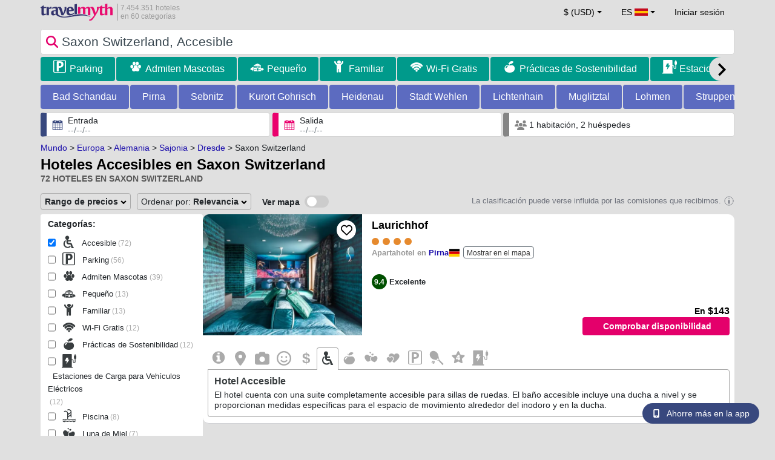

--- FILE ---
content_type: text/html; charset=UTF-8
request_url: https://www.travelmyth.es/Saxon-Switzerland/Hoteles/accesible
body_size: 42529
content:
<!DOCTYPE html>
<html lang="es-ES">

<head>
  <meta charset="utf-8">
  <title>Hoteles Accesibles en Saxon Switzerland</title>
      <link rel="canonical" href="https://www.travelmyth.es/Saxon-Switzerland/Hoteles/accesible">
      <link rel="alternate" hreflang="en" href="https://www.travelmyth.com/Saxon-Switzerland/Hotels/accessible" >
    <link rel="alternate" hreflang="en-gb" href="https://www.travelmyth.co.uk/Saxon-Switzerland/Hotels/accessible" >
    <link rel="alternate" hreflang="en-ie" href="https://www.travelmyth.ie/Saxon-Switzerland/Hotels/accessible" >
    <link rel="alternate" hreflang="el" href="https://www.travelmyth.gr/saxon-switzerland/ξενοδοχεια/προσβαση_αμεα" >
    <link rel="alternate" hreflang="de" href="https://www.travelmyth.de/sächsische-schweiz/Hotels/Behindertengerechte" >
    <link rel="alternate" hreflang="ja" href="https://www.travelmyth.jp/Saxon-Switzerland/ホテル/バリアフリー" >
    <link rel="alternate" hreflang="ru" href="https://www.travelmyth.ru/saxon-switzerland/отели/для_людей_с_ограниченными_возможностями" >
    <link rel="alternate" hreflang="fi" href="https://www.travelmyth.fi/Saksin-Sveitsi/Hotellit/esteettömät" >
    <link rel="alternate" hreflang="fr" href="https://www.travelmyth.fr/saxon-switzerland/hotels/accessibles" >
    <link rel="alternate" hreflang="es" href="https://www.travelmyth.es/Saxon-Switzerland/Hoteles/accesible" >
    <link rel="alternate" hreflang="it" href="https://www.travelmyth.it/Svizzera-Sassone/Hotel/per_disabili" >
    <link rel="next" href="https://www.travelmyth.es/Saxon-Switzerland/Hoteles/accesible?page=2">
    <meta content="width=device-width, initial-scale=1.0" name="viewport">
  <meta name="description" content="Hoteles Accesibles en Saxon Switzerland. Recomendaciones de hoteles de Travelmyth. Los mejores hoteles: Laurichhof, Amselgrundschlösschen, Hotel Elbresidenz an der Therme, Hotel garni Grundmühle, Apparthotel Bad Schandau by STEIGER Hotels, ...">
  <meta name="keywords" content="Accesible,hoteles,Saxon Switzerland">
  <meta property="og:title" content="Hoteles Accesibles en Saxon Switzerland">
  <meta property="og:type" content="website">
  <meta property="og:url" content="https://www.travelmyth.es/Saxon-Switzerland/Hoteles/accesible">
      <meta property="og:image" content="https://photos.travelmyth.com/hotels/480/50/m1-50099.jpg?crop=550,480&width=550" >
  <meta property="og:image:width" content="534">
  <meta property="og:image:height" content="280">
  <meta property="og:site_name" content="Travelmyth">
  <meta property="og:description" content="Hoteles Accesibles en Saxon Switzerland. Recomendaciones de hoteles de Travelmyth. Los mejores hoteles: Laurichhof, Amselgrundschlösschen, Hotel Elbresidenz an der Therme, Hotel garni Grundmühle, Apparthotel Bad Schandau by STEIGER Hotels, ...">
  <link rel="preconnect" href="https://cdn.travelmyth.com">
  <link href="/css/bootstrap-5.2.3/bootstrap.min.css" rel="stylesheet">
  <link rel="stylesheet" href="https://cdn.travelmyth.com/fonts/font-awesome-4.7.0/css/font-awesome.min.css">
  <link rel="stylesheet" href="/css/styles.css?v=8b66eb11476e822da8feccf25687a05b">
  <link rel="apple-touch-icon-precomposed" sizes="144x144" href="https://cdn.travelmyth.com/assets/ico/apple-touch-icon-144-precomposed.png">
  <link rel="apple-touch-icon-precomposed" sizes="114x114" href="https://cdn.travelmyth.com/assets/ico/apple-touch-icon-114-precomposed.png">
  <link rel="apple-touch-icon-precomposed" sizes="72x72" href="https://cdn.travelmyth.com/assets/ico/apple-touch-icon-72-precomposed.png">
  <link rel="apple-touch-icon-precomposed" href="https://cdn.travelmyth.com/assets/ico/apple-touch-icon-57-precomposed.png">
  <link rel="shortcut icon" media="all" type="image/x-icon" href="https://cdn.travelmyth.com/assets/ico/favicon.ico">
  <link rel="icon" media="all" type="image/vnd.microsoft.icon" href="https://cdn.travelmyth.com/assets/ico/favicon.ico">
      <script type="application/ld+json">
      {"@context":"https://schema.org","@type":"ItemList","description":"Hoteles Accesibles en Saxon Switzerland","itemListElement":[{"@type":"ListItem","position":"1","item":[{"@type":"Hotel","name":"Laurichhof","image":"https://photos.travelmyth.com/hotels/480/22/m1-2219066.jpg?crop=550,480&width=550","address":"Hauptplatz 4, 01796, Pirna","telephone":"+4935017709077","url":"https://www.travelmyth.es/Pirna/Hoteles/Laurichhof_tmid2219066","latitude":"50.96717400","longitude":"13.93807300","starRating":[{"@type":"Rating","ratingValue":"4.0"}]}]},{"@type":"ListItem","position":"2","item":[{"@type":"Hotel","name":"Amselgrundschlösschen","image":"https://photos.travelmyth.com/hotels/480/68/m1-68577.jpg?crop=550,480&width=550","address":"Amselgrund 3, 01824","telephone":"+493502474333","url":"https://www.travelmyth.es/Kurort-Rathen/Hoteles/Amselgrundschlosschen_tmid68577","latitude":"50.95911900","longitude":"14.08255800","starRating":[{"@type":"Rating","ratingValue":"3.0"}]}]},{"@type":"ListItem","position":"3","item":[{"@type":"Hotel","name":"Hotel Elbresidenz an der Therme","image":"https://photos.travelmyth.com/hotels/480/59/m1-598742.jpg?crop=550,480&width=550","address":"Markt 1-11, 01814, Bad Sulza","telephone":"+4935022919700","url":"https://www.travelmyth.es/Bad-Schandau/Hoteles/Hotel-Elbresidenz-an-der-Therme_tmid598742","latitude":"50.91704300","longitude":"14.15264400","starRating":[{"@type":"Rating","ratingValue":"0.0"}]}]},{"@type":"ListItem","position":"4","item":[{"@type":"Hotel","name":"Hotel garni Grundmühle","image":"https://photos.travelmyth.com/hotels/480/50/m1-50099.jpg?crop=550,480&width=550","address":"Friedrich-Gottlob-Keller-Str. 69, 01814, Bad Schandau - Krippen","telephone":"+493502886190","url":"https://www.travelmyth.es/Bad-Schandau/Hoteles/Hotel-garni-Grundmuhle_tmid50099","latitude":"50.90516000","longitude":"14.16398000","starRating":[{"@type":"Rating","ratingValue":"0.0"}]}]},{"@type":"ListItem","position":"5","item":[{"@type":"Hotel","name":"Apparthotel Bad Schandau by STEIGER Hotels","image":"https://photos.travelmyth.com/hotels/480/99/m1-99923.jpg?crop=550,480&width=550","address":"Elbstr. 6, 01814, Sebnitz","telephone":"+4935022925100","url":"https://www.travelmyth.es/Bad-Schandau/Hoteles/Apparthotel-Bad-Schandau-by-STEIGER-Hotels_tmid99923","latitude":"50.91924500","longitude":"14.14971500","starRating":[{"@type":"Rating","ratingValue":"4.0"}]}]},{"@type":"ListItem","position":"6","item":[{"@type":"Hotel","name":"Burghotel Stolpen","image":"https://photos.travelmyth.com/hotels/480/33/m1-338030.jpg?crop=550,480&width=550","address":"SchloSsstraSse 12, 01833, Stolpen","telephone":"+493597329900","url":"https://www.travelmyth.es/Stolpen/Hoteles/Burghotel-Stolpen_tmid338030","latitude":"51.04899600","longitude":"14.08574100","starRating":[{"@type":"Rating","ratingValue":"0.0"}]}]},{"@type":"ListItem","position":"7","item":[{"@type":"Hotel","name":"Hotel Reichskrone","image":"https://photos.travelmyth.com/hotels/480/24/m1-2453.jpg?crop=550,480&width=550","address":"Dresdener Str. 84, 01809, Heidenau","telephone":"+49352952760","url":"https://www.travelmyth.es/Heidenau/Hoteles/Hotel-Reichskrone_tmid2453","latitude":"50.98633900","longitude":"13.85853100","starRating":[{"@type":"Rating","ratingValue":"3.0"}]}]},{"@type":"ListItem","position":"8","item":[{"@type":"Hotel","name":"Landhotel Heidekrug","image":"https://photos.travelmyth.com/hotels/480/82/m1-821667.jpg?crop=550,480&width=550","address":"Cotta - A , Nr. 50, 01796, Dohma","telephone":"+493503271518","url":"https://www.travelmyth.es/Dohma/Hoteles/Landhotel-Heidekrug_tmid821667","latitude":"50.89866000","longitude":"13.94630000","starRating":[{"@type":"Rating","ratingValue":"2.0"}]}]},{"@type":"ListItem","position":"9","item":[{"@type":"Hotel","name":"Manufaktur Boutique Hotel","image":"https://photos.travelmyth.com/hotels/480/88/m1-882154.jpg?crop=550,480&width=550","address":"Markt 9, 01829, Stadt Wehlen","telephone":"+493502479110","url":"https://www.travelmyth.es/Stadt-Wehlen/Hoteles/Manufaktur-Boutique-Hotel_tmid882154","latitude":"50.95686200","longitude":"14.03331000","starRating":[{"@type":"Rating","ratingValue":"0.0"}]}]},{"@type":"ListItem","position":"10","item":[{"@type":"Hotel","name":"Pension Am Finkenberg","image":"https://photos.travelmyth.com/hotels/480/56/m1-565918.jpg?crop=550,480&width=550","address":"FinkenbergstraSse 3, 01855, Sebnitz","telephone":"+4935971801920","url":"https://www.travelmyth.es/Sebnitz/Hoteles/Pension-Am-Finkenberg_tmid565918","latitude":"50.97323100","longitude":"14.27693300","starRating":[{"@type":"Rating","ratingValue":"3.0"}]}]},{"@type":"ListItem","position":"11","item":[{"@type":"Hotel","name":"Waldidylle Gohrisch, Pension und Ferienwohnungen (Waldidylle Gohrisch, Pension & Ferienwohnung Garni, Sächsische Schweiz)","image":"https://photos.travelmyth.com/hotels/480/37/m1-3783102.jpg?crop=550,480&width=550","address":"130 Papstdorfer StraSse, 01824, Gohrisch","telephone":"+493502168356","url":"https://www.travelmyth.es/Kurort-Gohrisch/Hoteles/Waldidylle-Gohrisch-Pension-und-Ferienwohnungen-Waldidylle-Gohrisch-Pension-Ferienwohnung-Garni-Sachsische-Schweiz_tmid3783102","latitude":"50.90884000","longitude":"14.10910200","starRating":[{"@type":"Rating","ratingValue":"4.0"}]}]},{"@type":"ListItem","position":"12","item":[{"@type":"Hotel","name":"Parkhotel Neustadt","image":"https://photos.travelmyth.com/hotels/480/97/m1-97459.jpg?crop=550,480&width=550","address":"Johann-Sebastian-Bach-Str. 20, 01844, Neustadt in Sachsen","telephone":"+4935965620","url":"https://www.travelmyth.es/Neustadt-in-Sachsen/Hoteles/Parkhotel-Neustadt_tmid97459","latitude":"51.02520200","longitude":"14.21040400","starRating":[{"@type":"Rating","ratingValue":"4.0"}]}]},{"@type":"ListItem","position":"13","item":[{"@type":"Hotel","name":"Heiterer Blick am Malerweg Pirna","image":"https://photos.travelmyth.com/hotels/480/98/m1-987069.jpg?crop=550,480&width=550","address":"Cunnersdorf 1, 01796","telephone":"+491729859550","url":"https://www.travelmyth.es/Pirna/Hoteles/Heiterer-Blick-am-Malerweg-Pirna_tmid987069","latitude":"50.96015600","longitude":"13.96433100","starRating":[{"@type":"Rating","ratingValue":"3.0"}]}]},{"@type":"ListItem","position":"14","item":[{"@type":"Hotel","name":"Panoramahotel Lilienstein","image":"https://photos.travelmyth.com/hotels/480/32/m1-32584.jpg?crop=550,480&width=550","address":"Ebenheit 7, 01824, Konigstein","telephone":"+493502253100","url":"https://www.travelmyth.es/Königstein/Hoteles/Panoramahotel-Lilienstein_tmid32584","latitude":"50.92552400","longitude":"14.07437100","starRating":[{"@type":"Rating","ratingValue":"3.0"}]}]},{"@type":"ListItem","position":"15","item":[{"@type":"Hotel","name":"Schöna Urlaub","image":"https://photos.travelmyth.com/hotels/480/50/m1-5080355.jpg?crop=550,480&width=550","address":"11 HauptstraSse, 01814, Radebeul","url":"https://www.travelmyth.es/Schona/Hoteles/Schona-Urlaub_tmid5080355","latitude":"50.88461200","longitude":"14.21315500","starRating":[{"@type":"Rating","ratingValue":"4.0"}]}]},{"@type":"ListItem","position":"16","item":[{"@type":"Hotel","name":"Ferienwohnung Bille","image":"https://photos.travelmyth.com/hotels/480/66/m1-6649738.jpg?crop=550,480&width=550","address":"30 Arthur-Thiermann-StraSse, 01796","url":"https://www.travelmyth.es/Pirna/Hoteles/Ferienwohnung-Bille_tmid6649738","latitude":"50.97751800","longitude":"13.95963200","starRating":[{"@type":"Rating","ratingValue":"3.0"}]}]},{"@type":"ListItem","position":"17","item":[{"@type":"Hotel","name":"Ferienhaus Lindenhof Graupa","image":"https://photos.travelmyth.com/hotels/480/69/m1-6911899.jpg?crop=550,480&width=550","address":"Gartnerweg 6, 01796, Munchen","url":"https://www.travelmyth.es/Pirna/Hoteles/Ferienhaus-Lindenhof-Graupa_tmid6911899","latitude":"50.99899200","longitude":"13.91779300","starRating":[{"@type":"Rating","ratingValue":"4.0"}]}]},{"@type":"ListItem","position":"18","item":[{"@type":"Hotel","name":"Alter Gutshof Papstdorf","image":"https://photos.travelmyth.com/hotels/480/32/m1-3213572.jpg?crop=550,480&width=550","address":"Alte Hauptstr. 23 Alter Gutshof Papstdorf, 01824","telephone":"+493502159869","url":"https://www.travelmyth.es/Papstdorf/Hoteles/Alter-Gutshof-Papstdorf_tmid3213572","latitude":"50.89547500","longitude":"14.12249600","starRating":[{"@type":"Rating","ratingValue":"5.0"}]}]},{"@type":"ListItem","position":"19","item":[{"@type":"Hotel","name":"Alte Scheune Rietzschelhof","image":"https://photos.travelmyth.com/hotels/480/12/m1-1211432.jpg?crop=550,480&width=550","address":"Schmorsdorf 7, 01809","telephone":"+491723194811","url":"https://www.travelmyth.es/Muglitztal/Hoteles/Alte-Scheune-Rietzschelhof_tmid1211432","latitude":"50.93087900","longitude":"13.81987500","starRating":[{"@type":"Rating","ratingValue":"3.0"}]}]},{"@type":"ListItem","position":"20","item":[{"@type":"Hotel","name":"Gasthof Hillig","image":"https://photos.travelmyth.com/hotels/480/20/m1-2086783.jpg?crop=550,480&width=550","address":"Markt 13, 01816, Bad Gottleuba-BerggieSshubel","telephone":"+493502362257","url":"https://www.travelmyth.es/Bad-Gottleuba/Hoteles/Gasthof-Hillig_tmid2086783","latitude":"50.84904200","longitude":"13.94145800","starRating":[{"@type":"Rating","ratingValue":"3.0"}]}]}]}    </script>
    <link rel="preconnect" href="https://photos.travelmyth.com">
    
<!-- Google Tag Manager -->
<script>
    window.dataLayer = window.dataLayer || [];

    function gtag() {
        dataLayer.push(arguments);
    }
            gtag('consent', 'default', {
            'ad_storage': 'denied',
            'ad_user_data': 'denied',
            'ad_personalization': 'denied',
            'analytics_storage': 'denied'
        });
    
        (function(w, d, s, l, i) {
            w[l] = w[l] || [];
            w[l].push({
                'gtm.start': new Date().getTime(),
                event: 'gtm.js'
            });
            var f = d.getElementsByTagName(s)[0],
                j = d.createElement(s),
                dl = l != 'dataLayer' ? '&l=' + l : '';
            j.async = true;
            j.src =
                'https://www.googletagmanager.com/gtm.js?id=' + i + dl;
            f.parentNode.insertBefore(j, f);
        })(window, document, 'script', 'dataLayer', 'GTM-K3TZCXV');
</script>

<!-- <script>

    $(document).ready(function() {
        // Code to run as soon as the DOM is ready
        openApp();
        // Additional code here
    });
    // openApp();
    function openApp() {
    // Attempt to open the app with a custom URL scheme
    window.location.href = 'travelmyth://';

    
    }

</script> -->
<!-- End Google Tag Manager --></head>

<body style='background-color:#E0E0E0;'>
    <nav class="navbar navbar-expand-md" >
  <div class="container-fluid" id="navbar_container" >
    <div id="burger_logo">
      <button class="btn navbar-toggler" type="button">
        <span class="openbtn">☰</span>
      </button>
              <a id="brand_desktop" class="brand show_desktop show_tablet" href="https://www.travelmyth.es/" title="Travelmyth™">
          <img src="/images/travelmyth-logo.png" alt="Travelmyht logo" width="100" height="24">
          <div class="logo_text">7.454.351 hoteles            <br>en 60 categorías          </div>
        </a>
        <a id="brand_mobile" class="brand show_mobile" href="https://www.travelmyth.es/" title="Travelmyth™">
          <img src="/images/travelmyth-logo.png" alt="Travelmyht logo" width="100" height="24">
        </a>
          </div>

    <ul class="navbar-nav main_navbar" id="expandnavbar">
              <li class="nav-item" id="currency_menu">
          <a class="nav-link dropdown-toggle" href="#" role="button" data-bs-toggle="modal" data-bs-target="#currencyModal" aria-expanded="false" id="nav_currencies">
            $ (USD)
          </a>
          <div class="modal fade" id="currencyModal" tabindex="-1" aria-labelledby="currencyModalLabel" aria-hidden="true">
            <div class="modal-dialog modal-dialog-centered modal-dialog-scrollable">
              <div class="modal-content">
                <div class="modal-header">
                  <span class="modal-title fs-5" id="currencyModalLabel">Seleccionar moneda</span>
                  <button type="button" class="btn-close" data-bs-dismiss="modal" aria-label="Close"></button>
                </div>
                <div class="modal-body">
                  <div class="popular_currencies">POPULAR</div><span data-currency_code="USD" type="button" class="btn process_url2 currency_symbol currency_content currency_selected">$ Dólar estadounidense</span><span data-currency_code="EUR" type="button" class="btn process_url2 currency_symbol currency_content">€ Euro</span><span data-currency_code="GBP" type="button" class="btn process_url2 currency_symbol currency_content">£ Libra esterlina</span><span data-currency_code="CNY" type="button" class="btn process_url2 currency_symbol currency_content">¥ Yuan chino</span><span data-currency_code="INR" type="button" class="btn process_url2 currency_symbol currency_content">₹ Rupia india</span><span data-currency_code="JPY" type="button" class="btn process_url2 currency_symbol currency_content">¥ Yen japonés</span><div class="popular_currencies">TODAS LAS MONEDAS</div><span data-currency_code="AED" type="button" class="btn process_url2 currency_symbol currency_content">AED Dirham de los Emiratos Árabes Unidos</span><span data-currency_code="ALL" type="button" class="btn process_url2 currency_symbol currency_content">ALL Lek albanés</span><span data-currency_code="AMD" type="button" class="btn process_url2 currency_symbol currency_content">AMD Dram armenio</span><span data-currency_code="AOA" type="button" class="btn process_url2 currency_symbol currency_content">AOA Kwanza angoleño</span><span data-currency_code="ARS" type="button" class="btn process_url2 currency_symbol currency_content">ARS Peso argentino</span><span data-currency_code="AUD" type="button" class="btn process_url2 currency_symbol currency_content">AUD Dólar australiano</span><span data-currency_code="AZN" type="button" class="btn process_url2 currency_symbol currency_content">AZN Azerbaijani New Manats</span><span data-currency_code="BAM" type="button" class="btn process_url2 currency_symbol currency_content">BAM Marco convertible de Bosnia-Herzegovina</span><span data-currency_code="BBD" type="button" class="btn process_url2 currency_symbol currency_content">BBD Dólar de Barbados</span><span data-currency_code="BDT" type="button" class="btn process_url2 currency_symbol currency_content">BDT Taka bangladesí</span><span data-currency_code="BGN" type="button" class="btn process_url2 currency_symbol currency_content">BGN Lev búlgaro</span><span data-currency_code="BHD" type="button" class="btn process_url2 currency_symbol currency_content">BHD Dinar bahreiní</span><span data-currency_code="BND" type="button" class="btn process_url2 currency_symbol currency_content">BND Dólar de Brunéi</span><span data-currency_code="BOB" type="button" class="btn process_url2 currency_symbol currency_content">BOB Boliviano boliviano</span><span data-currency_code="BRL" type="button" class="btn process_url2 currency_symbol currency_content">BRL Real brasileño</span><span data-currency_code="BTN" type="button" class="btn process_url2 currency_symbol currency_content">BTN Ngultrum butanés</span><span data-currency_code="BWP" type="button" class="btn process_url2 currency_symbol currency_content">BWP Pula botsuana</span><span data-currency_code="BYN" type="button" class="btn process_url2 currency_symbol currency_content">BYN Rublo bielorruso</span><span data-currency_code="BZD" type="button" class="btn process_url2 currency_symbol currency_content">BZD Dólar beliceño</span><span data-currency_code="CAD" type="button" class="btn process_url2 currency_symbol currency_content">CAD Dólar canadiense</span><span data-currency_code="CDF" type="button" class="btn process_url2 currency_symbol currency_content">CDF Franco congoleño</span><span data-currency_code="CLP" type="button" class="btn process_url2 currency_symbol currency_content">CLP Peso chileno</span><span data-currency_code="CHF" type="button" class="btn process_url2 currency_symbol currency_content">CHF Franco suizo</span><span data-currency_code="CNY" type="button" class="btn process_url2 currency_symbol currency_content">CNY Yuan chino</span><span data-currency_code="COP" type="button" class="btn process_url2 currency_symbol currency_content">COP Peso colombiano</span><span data-currency_code="CRC" type="button" class="btn process_url2 currency_symbol currency_content">CRC Colón costarricense</span><span data-currency_code="CUP" type="button" class="btn process_url2 currency_symbol currency_content">CUP Peso cubano</span><span data-currency_code="CVE" type="button" class="btn process_url2 currency_symbol currency_content">CVE Escudo caboverdiano</span><span data-currency_code="CZK" type="button" class="btn process_url2 currency_symbol currency_content">CZK Corona checa</span><span data-currency_code="DJF" type="button" class="btn process_url2 currency_symbol currency_content">DJF Franco yibutiano</span><span data-currency_code="DKK" type="button" class="btn process_url2 currency_symbol currency_content">DKK Corona danesa</span><span data-currency_code="DOP" type="button" class="btn process_url2 currency_symbol currency_content">DOP Peso dominicano</span><span data-currency_code="DZD" type="button" class="btn process_url2 currency_symbol currency_content">DZD Dinar argelino</span><span data-currency_code="EGP" type="button" class="btn process_url2 currency_symbol currency_content">EGP Libra egipcia</span><span data-currency_code="ETB" type="button" class="btn process_url2 currency_symbol currency_content">ETB Birr etíope</span><span data-currency_code="EUR" type="button" class="btn process_url2 currency_symbol currency_content">EUR Euro</span><span data-currency_code="FJD" type="button" class="btn process_url2 currency_symbol currency_content">FJD Dólar fiyiano</span><span data-currency_code="GBP" type="button" class="btn process_url2 currency_symbol currency_content">GBP Libra esterlina</span><span data-currency_code="GEL" type="button" class="btn process_url2 currency_symbol currency_content">GEL Lari georgiano</span><span data-currency_code="GHS" type="button" class="btn process_url2 currency_symbol currency_content">GHS Cedi ghanés</span><span data-currency_code="GIP" type="button" class="btn process_url2 currency_symbol currency_content">GIP Libra de Gibraltar</span><span data-currency_code="GTQ" type="button" class="btn process_url2 currency_symbol currency_content">GTQ Quetzal guatemalteco</span><span data-currency_code="HKD" type="button" class="btn process_url2 currency_symbol currency_content">HKD Dólar de Hong Kong</span><span data-currency_code="HNL" type="button" class="btn process_url2 currency_symbol currency_content">HNL Lempira hondureño</span><span data-currency_code="HTG" type="button" class="btn process_url2 currency_symbol currency_content">HTG Gourde haitiano</span><span data-currency_code="HUF" type="button" class="btn process_url2 currency_symbol currency_content">HUF Forinto húngaro</span><span data-currency_code="IDR" type="button" class="btn process_url2 currency_symbol currency_content">IDR Rupia indonesia</span><span data-currency_code="ILS" type="button" class="btn process_url2 currency_symbol currency_content">ILS Nuevo séquel israelí</span><span data-currency_code="INR" type="button" class="btn process_url2 currency_symbol currency_content">INR Rupia india</span><span data-currency_code="IQD" type="button" class="btn process_url2 currency_symbol currency_content">IQD Dinar iraquí</span><span data-currency_code="IRR" type="button" class="btn process_url2 currency_symbol currency_content">IRR Rial iraní</span><span data-currency_code="ISK" type="button" class="btn process_url2 currency_symbol currency_content">ISK Corona islandesa</span><span data-currency_code="JMD" type="button" class="btn process_url2 currency_symbol currency_content">JMD Dólar jamaicano</span><span data-currency_code="JOD" type="button" class="btn process_url2 currency_symbol currency_content">JOD Dinar jordano</span><span data-currency_code="JPY" type="button" class="btn process_url2 currency_symbol currency_content">JPY Yen japonés</span><span data-currency_code="KGS" type="button" class="btn process_url2 currency_symbol currency_content">KGS Som kirguís</span><span data-currency_code="KHR" type="button" class="btn process_url2 currency_symbol currency_content">KHR Riel camboyano</span><span data-currency_code="KRW" type="button" class="btn process_url2 currency_symbol currency_content">KRW Won surcoreano</span><span data-currency_code="KWD" type="button" class="btn process_url2 currency_symbol currency_content">KWD Dinar kuwaití</span><span data-currency_code="KZT" type="button" class="btn process_url2 currency_symbol currency_content">KZT Tenge kazajo</span><span data-currency_code="LAK" type="button" class="btn process_url2 currency_symbol currency_content">LAK Kip laosiano</span><span data-currency_code="LBP" type="button" class="btn process_url2 currency_symbol currency_content">LBP Libra libanesa</span><span data-currency_code="LKR" type="button" class="btn process_url2 currency_symbol currency_content">LKR Rupia de Sri Lanka</span><span data-currency_code="LYD" type="button" class="btn process_url2 currency_symbol currency_content">LYD Dinar libio</span><span data-currency_code="MAD" type="button" class="btn process_url2 currency_symbol currency_content">MAD Dirham marroquí</span><span data-currency_code="MDL" type="button" class="btn process_url2 currency_symbol currency_content">MDL Leu moldavo</span><span data-currency_code="MGA" type="button" class="btn process_url2 currency_symbol currency_content">MGA Ariary malgache</span><span data-currency_code="MKD" type="button" class="btn process_url2 currency_symbol currency_content">MKD Denar macedonio</span><span data-currency_code="MMK" type="button" class="btn process_url2 currency_symbol currency_content">MMK Kyat birmano</span><span data-currency_code="MOP" type="button" class="btn process_url2 currency_symbol currency_content">MOP Pataca de Macao</span><span data-currency_code="MUR" type="button" class="btn process_url2 currency_symbol currency_content">MUR Rupia de Mauricio</span><span data-currency_code="MVR" type="button" class="btn process_url2 currency_symbol currency_content">MVR Rupia maldiva</span><span data-currency_code="MXN" type="button" class="btn process_url2 currency_symbol currency_content">MXN Peso mexicano</span><span data-currency_code="MYR" type="button" class="btn process_url2 currency_symbol currency_content">MYR Ringgit malasio</span><span data-currency_code="MZN" type="button" class="btn process_url2 currency_symbol currency_content">MZN Metical mozambiqueño</span><span data-currency_code="NAD" type="button" class="btn process_url2 currency_symbol currency_content">NAD Dólar namibio</span><span data-currency_code="NGN" type="button" class="btn process_url2 currency_symbol currency_content">NGN Naira nigeriana</span><span data-currency_code="NIO" type="button" class="btn process_url2 currency_symbol currency_content">NIO Córdoba nicaragüense</span><span data-currency_code="NOK" type="button" class="btn process_url2 currency_symbol currency_content">NOK Corona noruega</span><span data-currency_code="NPR" type="button" class="btn process_url2 currency_symbol currency_content">NPR Rupia nepalí</span><span data-currency_code="NZD" type="button" class="btn process_url2 currency_symbol currency_content">NZD Dólar neozelandés</span><span data-currency_code="OMR" type="button" class="btn process_url2 currency_symbol currency_content">OMR Rial omaní</span><span data-currency_code="PAB" type="button" class="btn process_url2 currency_symbol currency_content">PAB Balboa panameño</span><span data-currency_code="PEN" type="button" class="btn process_url2 currency_symbol currency_content">PEN Sol peruano</span><span data-currency_code="PKR" type="button" class="btn process_url2 currency_symbol currency_content">PKR Rupia pakistaní</span><span data-currency_code="PLN" type="button" class="btn process_url2 currency_symbol currency_content">PLN Złoty polaco</span><span data-currency_code="PYG" type="button" class="btn process_url2 currency_symbol currency_content">PYG Guaraní paraguayo</span><span data-currency_code="QAR" type="button" class="btn process_url2 currency_symbol currency_content">QAR Riyal catarí</span><span data-currency_code="RON" type="button" class="btn process_url2 currency_symbol currency_content">RON Leu rumano</span><span data-currency_code="RSD" type="button" class="btn process_url2 currency_symbol currency_content">RSD Dinar serbio</span><span data-currency_code="RUB" type="button" class="btn process_url2 currency_symbol currency_content">RUB Rublo ruso</span><span data-currency_code="RWF" type="button" class="btn process_url2 currency_symbol currency_content">RWF Franco ruandés</span><span data-currency_code="SAR" type="button" class="btn process_url2 currency_symbol currency_content">SAR Riyal saudí</span><span data-currency_code="SCR" type="button" class="btn process_url2 currency_symbol currency_content">SCR Rupia de Seychelles</span><span data-currency_code="SEK" type="button" class="btn process_url2 currency_symbol currency_content">SEK Corona sueca</span><span data-currency_code="SGD" type="button" class="btn process_url2 currency_symbol currency_content">SGD Dólar de Singapur</span><span data-currency_code="SVC" type="button" class="btn process_url2 currency_symbol currency_content">SVC Colón salvadoreño</span><span data-currency_code="THB" type="button" class="btn process_url2 currency_symbol currency_content">THB Baht tailandés</span><span data-currency_code="TND" type="button" class="btn process_url2 currency_symbol currency_content">TND Dinar tunecino</span><span data-currency_code="TRY" type="button" class="btn process_url2 currency_symbol currency_content">TRY Lira turca</span><span data-currency_code="TTD" type="button" class="btn process_url2 currency_symbol currency_content">TTD Dólar de Trinidad y Tobago</span><span data-currency_code="TWD" type="button" class="btn process_url2 currency_symbol currency_content">TWD Nuevo dólar taiwanés</span><span data-currency_code="TZS" type="button" class="btn process_url2 currency_symbol currency_content">TZS Chelín tanzano</span><span data-currency_code="UAH" type="button" class="btn process_url2 currency_symbol currency_content">UAH Grivna ucraniana</span><span data-currency_code="UGX" type="button" class="btn process_url2 currency_symbol currency_content">UGX Chelín ugandés</span><span data-currency_code="USD" type="button" class="btn process_url2 currency_symbol currency_content currency_selected">USD Dólar estadounidense</span><span data-currency_code="UZS" type="button" class="btn process_url2 currency_symbol currency_content">UZS Som uzbeko</span><span data-currency_code="VEF" type="button" class="btn process_url2 currency_symbol currency_content">VEF Bolívar venezolano</span><span data-currency_code="VND" type="button" class="btn process_url2 currency_symbol currency_content">VND Dong vietnamita</span><span data-currency_code="XAF" type="button" class="btn process_url2 currency_symbol currency_content">XAF Franco CFA de África Central</span><span data-currency_code="XOF" type="button" class="btn process_url2 currency_symbol currency_content">XOF Franco CFA de África Occidental</span><span data-currency_code="XPF" type="button" class="btn process_url2 currency_symbol currency_content">XPF Franco CFP</span><span data-currency_code="YER" type="button" class="btn process_url2 currency_symbol currency_content">YER Rial yemení</span><span data-currency_code="ZAR" type="button" class="btn process_url2 currency_symbol currency_content">ZAR Rand sudafricano</span><span data-currency_code="ZMW" type="button" class="btn process_url2 currency_symbol currency_content">ZMW Kwacha zambiano</span>                </div>
              </div>
            </div>
          </div>
        </li>
      <li class="nav-item dropdown" id="flags_menu">
    <a class="nav-link dropdown-toggle" href="#" data-bs-toggle="dropdown" id="navLogin"><span id="flag_text">ES&nbsp;</span><span id="current_flag"><svg width='22' height='12' xmlns='http://www.w3.org/2000/svg'><rect width='22' height='4' y='0' fill='#c60b1e'/><rect width='22' height='4' y='4' fill='#ffc400'/><rect width='22' height='4' y='8' fill='#c60b1e'/></svg></span></a>
    <ul class="dropdown-menu dropdown-menu-end"><li class="dropdown-item flag_content region_box_outer">
      <div class="flag_img">
        <svg xmlns='https://www.w3.org/2000/svg' class='flag_image' viewBox='0 0 60 30' width='22' height='12'><clipPath id='A'><path d='M0 0v30h60V0z'/></clipPath><clipPath id='B'><path d='M30 15h30v15zv15H0zH0V0zV0h30z'/></clipPath><g clip-path='url(#A)'><path d='M0 0v30h60V0z' fill='#012169'/><path d='M0 0l60 30m0-30L0 30' stroke='#fff' stroke-width='6'/><path d='M0 0l60 30m0-30L0 30' clip-path='url(#B)' stroke='#c8102e' stroke-width='4'/><path d='M30 0v30M0 15h60' stroke='#fff' stroke-width='10'/><path d='M30 0v30M0 15h60' stroke='#c8102e' stroke-width='6'/></g></svg>&nbsp;<a id="uk" href="https://www.travelmyth.co.uk/Saxon-Switzerland/Hotels/accessible" title="Saxon Switzerland Hotels accessible" class="nav_hover flag_name dropdown-item">English</a>
      </div>
      <div class="flag_short">
        UK
      </div>
    </li><li class="dropdown-item flag_content region_box_outer">
      <div class="flag_img">
        <svg xmlns='https://www.w3.org/2000/svg' class='flag_image' width='22' height='12' viewBox='0 0 7410 3900'><path fill='#b22234' d='M0 0h7410v3900H0z'/><path d='M0,450H7410m0,600H0m0,600H7410m0,600H0m0,600H7410m0,600H0' stroke='#fff' stroke-width='300'/><path fill='#3c3b6e' d='M0 0h2964v2100H0z'/></svg>&nbsp;<a id="us" href="https://www.travelmyth.com/Saxon-Switzerland/Hotels/accessible" title="Saxon Switzerland Hotels accessible" class="nav_hover flag_name dropdown-item">English</a>
      </div>
      <div class="flag_short">
        US
      </div>
    </li><li class="dropdown-item flag_content region_box_outer">
      <div class="flag_img">
        <svg xmlns='https://www.w3.org/2000/svg' class='flag_image' width='22' height='12'><path d='M0 0h22v11H0z' fill='rgb(8.627451%,60.784314%,38.431373%)'/><path d='M7.332 0H22v11H7.332zm0 0' fill='rgb(100%,100%,100%)'/><path d='M14.668 0H22v11h-7.332zm0 0' fill='rgb(100%,53.333333%,24.313725%)'/></svg>&nbsp;<a id="ie" href="https://www.travelmyth.ie/Saxon-Switzerland/Hotels/accessible" title="Saxon Switzerland Hotels accessible" class="nav_hover flag_name dropdown-item">English</a>
      </div>
      <div class="flag_short">
        IE
      </div>
    </li><li class="dropdown-item flag_content region_box_outer">
      <div class="flag_img">
        <svg xmlns='https://www.w3.org/2000/svg' class='flag_image' width='21' height='12'><rect width='22' height='11' fill='#ED2939'/><rect width='14' height='11' fill='#fff'/><rect width='7' height='11' fill='#002395'/></svg>&nbsp;<a id="fr" href="https://www.travelmyth.fr/saxon-switzerland/hotels/accessibles" title="saxon switzerland hotels accessibles" class="nav_hover flag_name dropdown-item">Français</a>
      </div>
      <div class="flag_short">
        FR
      </div>
    </li><li class="dropdown-item flag_content region_box_outer">
      <div class="flag_img">
        <svg xmlns='https://www.w3.org/2000/svg' class='flag_image' width='22' height='12'><path d='M0 0h22v11H0z' fill='rgb(0%,0%,0%)'/><path d='M0 3.668h22V11H0zm0 0' fill='rgb(86.666667%,0%,0%)'/><path d='M0 7.332h22V11H0zm0 0' fill='rgb(100%,80.784314%,0%)'/></svg>&nbsp;<a id="de" href="https://www.travelmyth.de/sächsische-schweiz/Hotels/Behindertengerechte" title="sächsische schweiz Hotels Behindertengerechte" class="nav_hover flag_name dropdown-item">Deutsch</a>
      </div>
      <div class="flag_short">
        DE
      </div>
    </li><li class="dropdown-item flag_content region_box_outer">
      <div class="flag_img">
        <svg xmlns='https://www.w3.org/2000/svg' class='flag_image' width='21' height='12'><rect width='22' height='11' fill='#CE2B37'/><rect width='14' height='11' fill='#fff'/><rect width='7' height='11' fill='#009246'/></svg>&nbsp;<a id="it" href="https://www.travelmyth.it/Svizzera-Sassone/Hotel/per_disabili" title="Svizzera Sassone Hotel per disabili" class="nav_hover flag_name dropdown-item">Italiano</a>
      </div>
      <div class="flag_short">
        IT
      </div>
    </li><li class="dropdown-item flag_content region_box_outer">
      <div class="flag_img">
        <svg xmlns='https://www.w3.org/2000/svg' class='flag_image' width='22' height='12'><path d='M0 0h22v11H0z' fill='rgb(100%,100%,100%)'/><path d='M15.398 5.5c0 1.824-1.969 3.301-4.398 3.301S6.602 7.324 6.602 5.5 8.57 2.199 11 2.199s4.398 1.477 4.398 3.301zm0 0' fill='rgb(73.72549%,0%,17.647059%)'/></svg>&nbsp;<a id="jp" href="https://www.travelmyth.jp/Saxon-Switzerland/ホテル/バリアフリー" title="Saxon Switzerland ホテル バリアフリー" class="nav_hover flag_name dropdown-item">日本語</a>
      </div>
      <div class="flag_short">
        JP
      </div>
    </li><li class="dropdown-item flag_content region_box_outer">
      <div class="flag_img">
        <svg xmlns='https://www.w3.org/2000/svg' class='flag_image' width='22' height='12' viewBox='0 0 27 18'><path fill='#0d5eaf' d='M0 0h27v18H0z'/><path fill='none' stroke-width='2' stroke='#fff' d='M5 0v11M0 5h10m0-2h17M10 7h17M0 11h27M0 15h27'/></svg>&nbsp;<a id="gr" href="https://www.travelmyth.gr/saxon-switzerland/ξενοδοχεια/προσβαση_αμεα" title="saxon switzerland ξενοδοχεια προσβαση αμεα" class="nav_hover flag_name dropdown-item">Ελληνικά</a>
      </div>
      <div class="flag_short">
        GR
      </div>
    </li><li class="dropdown-item flag_content region_box_outer">
      <div class="flag_img">
        <svg xmlns='https://www.w3.org/2000/svg' class='flag_image' width='22' height='12'><rect width='22' height='11' fill='#fff'/><rect width='22' height='3' y='4' fill='#002F6C'/><rect width='3' height='11' x='5' fill='#002F6C'/></svg>&nbsp;<a id="fi" href="https://www.travelmyth.fi/Saksin-Sveitsi/Hotellit/esteettömät" title="Saksin Sveitsi Hotellit esteettömät" class="nav_hover flag_name dropdown-item">Suomi</a>
      </div>
      <div class="flag_short">
        FI
      </div>
    </li></ul>
  </li>        <li class="nav-item" id="login_menu"><span class="nav-link" id="signin" style="cursor: pointer;">Iniciar sesión</span></li>
          </ul>
  </div>
</nav>  <div class="navbar navbar-default secondnavbar" id="navbar2">
    <div class="navbar-inner2">
      <div id="searchBox" class="container">
        <div id="filter_bar_div">
          <div style="position:relative;">
            <div id="border_div1">
              <svg xmlns="http://www.w3.org/2000/svg" viewBox="0 0 512 512" style="padding:6px 4px 0px 4px;pointer-events:none;color:#E4006B;width:28px;height:28px;position:absolute;left:5px;top:4px;fill:currentColor;"><path d="M416 208c0 45.9-14.9 88.3-40 122.7L502.6 457.4c12.5 12.5 12.5 32.8 0 45.3s-32.8 12.5-45.3 0L330.7 376c-34.4 25.2-76.8 40-122.7 40C93.1 416 0 322.9 0 208S93.1 0 208 0S416 93.1 416 208zM208 352a144 144 0 1 0 0-288 144 144 0 1 0 0 288z"/></svg>
              <input placeholder="" id="going_to_places" type="search" value="" style="background-color:white;border:0;border-radius: 4px;height:40px;line-height:20px;padding-left:34px;font-size:21px;color:#37454E;width:100%;">
              <div class="loader-line" style="width:100%;position:absolute;bottom:0px;"></div>
            </div>
            <div id="hotel_collections" style="width:100%;background-color:white;display:none;margin-left:0px;padding-top:4px;padding-left:10px;padding-right:10px;padding-bottom:10px;text-align:left;z-index:100000;border-top:1px solid #AAA;border-left:1px solid #AAA;border-right:1px solid #AAA;border-bottom:1px solid #AAA;overflow-y:hidden;overflow-x:hidden;height:auto;position:absolute;white-space: pre-wrap;"></div>
          </div>
        </div>
      </div>
    </div>

    <div class="container" id="main_content_container">
              <div id="collectionsBar">
          <div id="filter_categories_mobile" class="collections_slider show_mobile_boxes">
                            <div class="region_box_outer collections_buttons number-of-results-2" data-col="parking_collection">
                  <span class="icon-parking_collection icons green-bar-icons"></span>&nbsp;<a href="https://www.travelmyth.es/Saxon-Switzerland/Hoteles/parking-accesible" title="Saxon Switzerland accesible parking Hoteles">Parking</a>
                </div>
                            <div class="region_box_outer collections_buttons number-of-results-2" data-col="dog_friendly_collection">
                  <span class="icon-dog_friendly_collection icons green-bar-icons"></span>&nbsp;<a href="https://www.travelmyth.es/Saxon-Switzerland/Hoteles/admiten_mascotas-accesible" title="Saxon Switzerland accesible admiten mascotas Hoteles">Admiten Mascotas</a>
                </div>
                            <div class="region_box_outer collections_buttons number-of-results-2" data-col="small_collection">
                  <span class="icon-small_collection icons green-bar-icons"></span>&nbsp;<a href="https://www.travelmyth.es/Saxon-Switzerland/Hoteles/pequeno-accesible" title="Saxon Switzerland accesible pequeño Hoteles">Pequeño</a>
                </div>
                            <div class="region_box_outer collections_buttons number-of-results-2" data-col="family_collection">
                  <span class="icon-family_collection icons green-bar-icons"></span>&nbsp;<a href="https://www.travelmyth.es/Saxon-Switzerland/Hoteles/familiar-accesible" title="Saxon Switzerland accesible familiar Hoteles">Familiar</a>
                </div>
                            <div class="region_box_outer collections_buttons number-of-results-2" data-col="free_wifi_collection">
                  <span class="icon-free_wifi_collection icons green-bar-icons"></span>&nbsp;<a href="https://www.travelmyth.es/Saxon-Switzerland/Hoteles/wifi_gratis-accesible" title="Saxon Switzerland accesible wi-fi gratis Hoteles">Wi-Fi Gratis</a>
                </div>
                            <div class="region_box_outer collections_buttons number-of-results-2" data-col="eco_friendly_collection">
                  <span class="icon-eco_friendly_collection icons green-bar-icons"></span>&nbsp;<a href="https://www.travelmyth.es/Saxon-Switzerland/Hoteles/ecologico-accesible" title="Saxon Switzerland accesible prácticas de sostenibilidad Hoteles">Prácticas de Sostenibilidad</a>
                </div>
                            <div class="region_box_outer collections_buttons number-of-results-2" data-col="ev_charging_collection">
                  <span class="icon-ev_charging_collection icons green-bar-icons"></span>&nbsp;<a href="https://www.travelmyth.es/Saxon-Switzerland/Hoteles/estaciones_carga_vehiculos_electricos-accesible" title="Saxon Switzerland accesible estaciones de carga para vehículos eléctricos Hoteles">Estaciones de Carga para Vehículos Eléctricos</a>
                </div>
                            <div class="region_box_outer collections_buttons number-of-results-2" data-col="pool_collection">
                  <span class="icon-pool_collection icons green-bar-icons"></span>&nbsp;<a href="https://www.travelmyth.es/Saxon-Switzerland/Hoteles/piscina-accesible" title="Saxon Switzerland accesible piscina Hoteles">Piscina</a>
                </div>
                            <div class="region_box_outer collections_buttons number-of-results-2" data-col="honeymoon_collection">
                  <span class="icon-honeymoon_collection icons green-bar-icons"></span>&nbsp;<a href="https://www.travelmyth.es/Saxon-Switzerland/Hoteles/luna_de_miel-accesible" title="Saxon Switzerland accesible luna de miel Hoteles">Luna de Miel</a>
                </div>
                            <div class="region_box_outer collections_buttons number-of-results-2" data-col="three_star_collection">
                  <span class="icon-three_star_collection icons green-bar-icons"></span>&nbsp;<a href="https://www.travelmyth.es/Saxon-Switzerland/Hoteles/3_estrellas-accesible" title="Saxon Switzerland accesible 3 estrellas Hoteles">3 Estrellas</a>
                </div>
                            <div class="region_box_outer collections_buttons number-of-results-2" data-col="outdoor_pool_collection">
                  <span class="icon-outdoor_pool_collection icons green-bar-icons"></span>&nbsp;<a href="https://www.travelmyth.es/Saxon-Switzerland/Hoteles/piscina_aire_libre-accesible" title="Saxon Switzerland accesible piscina al aire libre Hoteles">Piscina al Aire Libre</a>
                </div>
                            <div class="region_box_outer collections_buttons number-of-results-2" data-col="four_star_collection">
                  <span class="icon-four_star_collection icons green-bar-icons"></span>&nbsp;<a href="https://www.travelmyth.es/Saxon-Switzerland/Hoteles/4_estrellas-accesible" title="Saxon Switzerland accesible 4 estrellas Hoteles">4 Estrellas</a>
                </div>
                            <div class="region_box_outer collections_buttons number-of-results-2" data-col="cheap_collection">
                  <span class="icon-cheap_collection icons green-bar-icons"></span>&nbsp;<a href="https://www.travelmyth.es/Saxon-Switzerland/Hoteles/barato-accesible" title="Saxon Switzerland accesible barato Hoteles">Barato</a>
                </div>
                            <div class="region_box_outer collections_buttons number-of-results-2" data-col="business_collection">
                  <span class="icon-business_collection icons green-bar-icons"></span>&nbsp;<a href="https://www.travelmyth.es/Saxon-Switzerland/Hoteles/negocios-accesible" title="Saxon Switzerland accesible negocios Hoteles">Negocios</a>
                </div>
                            <div class="region_box_outer collections_buttons number-of-results-2" data-col="adult_only_collection">
                  <span class="icon-adult_only_collection icons green-bar-icons"></span>&nbsp;<a href="https://www.travelmyth.es/Saxon-Switzerland/Hoteles/solo_adultos-accesible" title="Saxon Switzerland accesible solo adultos Hoteles">Solo Adultos</a>
                </div>
                            <div class="region_box_outer collections_buttons number-of-results-2" data-col="spa_collection">
                  <span class="icon-spa_collection icons green-bar-icons"></span>&nbsp;<a href="https://www.travelmyth.es/Saxon-Switzerland/Hoteles/spa-accesible" title="Saxon Switzerland accesible spa Hoteles">Spa</a>
                </div>
                            <div class="region_box_outer collections_buttons number-of-results-2" data-col="tennis_collection">
                  <span class="icon-tennis_collection icons green-bar-icons"></span>&nbsp;<a href="https://www.travelmyth.es/Saxon-Switzerland/Hoteles/tenis-accesible" title="Saxon Switzerland accesible tenis Hoteles">Tenis</a>
                </div>
                            <div class="region_box_outer collections_buttons number-of-results-2" data-col="heated_pool_collection">
                  <span class="icon-heated_pool_collection icons green-bar-icons"></span>&nbsp;<a href="https://www.travelmyth.es/Saxon-Switzerland/Hoteles/piscina_climatizada-accesible" title="Saxon Switzerland accesible piscina climatizada Hoteles">Piscina Climatizada</a>
                </div>
                            <div class="region_box_outer collections_buttons number-of-results-2" data-col="historic_collection">
                  <span class="icon-historic_collection icons green-bar-icons"></span>&nbsp;<a href="https://www.travelmyth.es/Saxon-Switzerland/Hoteles/historico-accesible" title="Saxon Switzerland accesible histórico Hoteles">Histórico</a>
                </div>
                            <div class="region_box_outer collections_buttons number-of-results-2" data-col="luxury_collection">
                  <span class="icon-luxury_collection icons green-bar-icons"></span>&nbsp;<a href="https://www.travelmyth.es/Saxon-Switzerland/Hoteles/lujo-accesible" title="Saxon Switzerland accesible lujo Hoteles">Lujo</a>
                </div>
                            <div class="region_box_outer collections_buttons number-of-results-2" data-col="romantic_collection">
                  <span class="icon-romantic_collection icons green-bar-icons"></span>&nbsp;<a href="https://www.travelmyth.es/Saxon-Switzerland/Hoteles/romantico-accesible" title="Saxon Switzerland accesible romántico Hoteles">Romántico</a>
                </div>
                            <div class="region_box_outer collections_buttons number-of-results-2" data-col="dogs_stay_free_collection">
                  <span class="icon-dogs_stay_free_collection icons green-bar-icons"></span>&nbsp;<a href="https://www.travelmyth.es/Saxon-Switzerland/Hoteles/perros_gratis-accesible" title="Saxon Switzerland accesible perros se hospedan gratis Hoteles">Perros se Hospedan Gratis</a>
                </div>
                            <div class="region_box_outer collections_buttons number-of-results-2" data-col="indoor_pool_collection">
                  <span class="icon-indoor_pool_collection icons green-bar-icons"></span>&nbsp;<a href="https://www.travelmyth.es/Saxon-Switzerland/Hoteles/piscina_interior-accesible" title="Saxon Switzerland accesible piscina interior Hoteles">Piscina Interior</a>
                </div>
                            <div class="region_box_outer collections_buttons number-of-results-2" data-col="gym_collection">
                  <span class="icon-gym_collection icons green-bar-icons"></span>&nbsp;<a href="https://www.travelmyth.es/Saxon-Switzerland/Hoteles/gimnasio-accesible" title="Saxon Switzerland accesible gimnasio Hoteles">Gimnasio</a>
                </div>
                            <div class="region_box_outer collections_buttons number-of-results-2" data-col="golf_collection">
                  <span class="icon-golf_collection icons green-bar-icons"></span>&nbsp;<a href="https://www.travelmyth.es/Saxon-Switzerland/Hoteles/golf-accesible" title="Saxon Switzerland accesible golf Hoteles">Golf</a>
                </div>
                            <div class="region_box_outer collections_buttons number-of-results-2" data-col="dog_play_area_collection">
                  <span class="icon-dog_play_area_collection icons green-bar-icons"></span>&nbsp;<a href="https://www.travelmyth.es/Saxon-Switzerland/Hoteles/area_juego_perros-accesible" title="Saxon Switzerland accesible Área de juego para perros Hoteles">Área de Juego para Perros</a>
                </div>
                      </div>
          <div id="scrollCollectionsLeft"><svg viewBox="0 0 24 24" focusable="false" style="transform:scaleX(-1);">
              <path d="M0 0h24v24H0z" fill="none"></path>
              <path d="M8.59,16.59L13.17,12L8.59,7.41L10,6l6,6l-6,6L8.59,16.59z"></path>
            </svg></div>
          <div id="scrollCollectionsRight"><svg viewBox="0 0 24 24" focusable="false">
              <path d="M0 0h24v24H0z" fill="none"></path>
              <path d="M8.59,16.59L13.17,12L8.59,7.41L10,6l6,6l-6,6L8.59,16.59z"></path>
            </svg></div>
        </div>
      


              <div id="regionsBar">
          <div class="regions_slider show_mobile_boxes" id="filter_continents_mobile">
                          <div class="region_box_outer regions_buttons number-of-results-2">
                <a href="https://www.travelmyth.es/Bad-Schandau/Hoteles/accesible" title="Bad Schandau accesible Hoteles">Bad Schandau</a>
              </div>
                          <div class="region_box_outer regions_buttons number-of-results-2">
                <a href="https://www.travelmyth.es/Pirna/Hoteles/accesible" title="Pirna accesible Hoteles">Pirna</a>
              </div>
                          <div class="region_box_outer regions_buttons number-of-results-2">
                <a href="https://www.travelmyth.es/Sebnitz/Hoteles/accesible" title="Sebnitz accesible Hoteles">Sebnitz</a>
              </div>
                          <div class="region_box_outer regions_buttons number-of-results-2">
                <a href="https://www.travelmyth.es/Kurort-Gohrisch/Hoteles/accesible" title="Kurort Gohrisch accesible Hoteles">Kurort Gohrisch</a>
              </div>
                          <div class="region_box_outer regions_buttons number-of-results-2">
                <a href="https://www.travelmyth.es/Heidenau/Hoteles/accesible" title="Heidenau accesible Hoteles">Heidenau</a>
              </div>
                          <div class="region_box_outer regions_buttons number-of-results-2">
                <a href="https://www.travelmyth.es/Stadt-Wehlen/Hoteles/accesible" title="Stadt Wehlen accesible Hoteles">Stadt Wehlen</a>
              </div>
                          <div class="region_box_outer regions_buttons number-of-results-2">
                <a href="https://www.travelmyth.es/Lichtenhain/Hoteles/accesible" title="Lichtenhain accesible Hoteles">Lichtenhain</a>
              </div>
                          <div class="region_box_outer regions_buttons number-of-results-2">
                <a href="https://www.travelmyth.es/Muglitztal/Hoteles/accesible" title="Muglitztal accesible Hoteles">Muglitztal</a>
              </div>
                          <div class="region_box_outer regions_buttons number-of-results-2">
                <a href="https://www.travelmyth.es/Lohmen-Saxon-Switzerland/Hoteles/accesible" title="Lohmen accesible Hoteles">Lohmen</a>
              </div>
                          <div class="region_box_outer regions_buttons number-of-results-2">
                <a href="https://www.travelmyth.es/Struppen/Hoteles/accesible" title="Struppen accesible Hoteles">Struppen</a>
              </div>
                      </div>
          <div id="scrollRegionsLeft"><svg viewBox="0 0 24 24" focusable="false" style="transform:scaleX(-1);">
              <path d="M0 0h24v24H0z" fill="none"></path>
              <path d="M8.59,16.59L13.17,12L8.59,7.41L10,6l6,6l-6,6L8.59,16.59z"></path>
            </svg></div>
          <div id="scrollRegionsRight"><svg viewBox="0 0 24 24" focusable="false">
              <path d="M0 0h24v24H0z" fill="none"></path>
              <path d="M8.59,16.59L13.17,12L8.59,7.41L10,6l6,6l-6,6L8.59,16.59z"></path>
            </svg></div>
        </div>

            <div class="calendar_guest_div" id="travel_dates_and_rooms_selection_div">
        <div class="calendar_dates">
        <div id="checkin_div">
          <div id="checkin_div_inner">
            <div class="checkin_calendar_icon">
              <svg xmlns="http://www.w3.org/2000/svg" viewBox="-10 0 1684 1792" width="1.3em" height="1.3em" fill="#38487E">
              <path d="M128 1561h288v-288h-288v288zM480 1561h320v-288h-320v288zM128 1209h288v-320h-288v320zM480 1209h320v-320h-320v320zM128 825h288v-288h-288v288zM864 1561h320v-288h-320v288zM480 825h320v-288h-320v288zM1248 1561h288v-288h-288v288zM864 1209h320v-320h-320v320z M512 345v-288q0 -13 -9.5 -22.5t-22.5 -9.5h-64q-13 0 -22.5 9.5t-9.5 22.5v288q0 13 9.5 22.5t22.5 9.5h64q13 0 22.5 -9.5t9.5 -22.5zM1248 1209h288v-320h-288v320zM864 825h320v-288h-320v288zM1248 825h288v-288h-288v288zM1280 345v-288q0 -13 -9.5 -22.5t-22.5 -9.5 h-64q-13 0 -22.5 9.5t-9.5 22.5v288q0 13 9.5 22.5t22.5 9.5h64q13 0 22.5 -9.5t9.5 -22.5zM1664 281v1280q0 52 -38 90t-90 38h-1408q-52 0 -90 -38t-38 -90v-1280q0 -52 38 -90t90 -38h128v-96q0 -66 47 -113t113 -47h64q66 0 113 47t47 113v96h384v-96q0 -66 47 -113 t113 -47h64q66 0 113 47t47 113v96h128q52 0 90 38t38 90z"/>
              </svg>
            </div>
            <div class="checkin_text_date" style="">
              <span class="checkin_text">Entrada</span>
              <div>
                <input
                  type="text"
                  id="checkin_dates"
                  name="checkin_dates"
                  placeholder="--/--/--"
                  onfocus="blur()"
                >
              </div>
            </div>
          </div>
        </div>

          <div id="checkout_div">
            <div id="checkout_div_inner">
            <div class="checkout_calendar_icon">
              <svg xmlns="http://www.w3.org/2000/svg" viewBox="-10 0 1684 1792" width="1.3em" height="1.3em" fill="#EA006D">
              <path d="M128 1561h288v-288h-288v288zM480 1561h320v-288h-320v288zM128 1209h288v-320h-288v320zM480 1209h320v-320h-320v320zM128 825h288v-288h-288v288zM864 1561h320v-288h-320v288zM480 825h320v-288h-320v288zM1248 1561h288v-288h-288v288zM864 1209h320v-320h-320v320z M512 345v-288q0 -13 -9.5 -22.5t-22.5 -9.5h-64q-13 0 -22.5 9.5t-9.5 22.5v288q0 13 9.5 22.5t22.5 9.5h64q13 0 22.5 -9.5t9.5 -22.5zM1248 1209h288v-320h-288v320zM864 825h320v-288h-320v288zM1248 825h288v-288h-288v288zM1280 345v-288q0 -13 -9.5 -22.5t-22.5 -9.5 h-64q-13 0 -22.5 9.5t-9.5 22.5v288q0 13 9.5 22.5t22.5 9.5h64q13 0 22.5 -9.5t9.5 -22.5zM1664 281v1280q0 52 -38 90t-90 38h-1408q-52 0 -90 -38t-38 -90v-1280q0 -52 38 -90t90 -38h128v-96q0 -66 47 -113t113 -47h64q66 0 113 47t47 113v96h384v-96q0 -66 47 -113 t113 -47h64q66 0 113 47t47 113v96h128q52 0 90 38t38 90z"/>
              </svg>
            </div>
              <div class="checkout_text_date" style="">
                <span class="checkout_text">Salida</span>
                <div>
                  <input type="text" id="checkout_dates" name="checkout_dates" placeholder="--/--/--" onfocus="blur()">
                </div>
              </div>
            </div>
          </div>
        </div>
        <div id="guests_div">
  <div class="guests_div_inner">
    <div class="customer_icons">
      <svg 
        xmlns="http://www.w3.org/2000/svg" viewBox="0 0 640 512" aria-hidden="true" width="1.4em" height="1.4em" style="vertical-align: middle;" fill="#858585">
        <path d="M144 0a80 80 0 1 1 0 160A80 80 0 1 1 144 0zM512 0a80 80 0 1 1 0 160A80 80 0 1 1 512 0zM0 298.7C0 239.8 47.8 192 106.7 192l42.7 0c15.9 0 31 3.5 44.6 9.7c-1.3 7.2-1.9 14.7-1.9 22.3c0 38.2 16.8 72.5 43.3 96c-.2 0-.4 0-.7 0L21.3 320C9.6 320 0 310.4 0 298.7zM405.3 320c-.2 0-.4 0-.7 0c26.6-23.5 43.3-57.8 43.3-96c0-7.6-.7-15-1.9-22.3c13.6-6.3 28.7-9.7 44.6-9.7l42.7 0C592.2 192 640 239.8 640 298.7c0 11.8-9.6 21.3-21.3 21.3l-213.3 0zM224 224a96 96 0 1 1 192 0 96 96 0 1 1 -192 0zM128 485.3C128 411.7 187.7 352 261.3 352l117.3 0C452.3 352 512 411.7 512 485.3c0 14.7-11.9 26.7-26.7 26.7l-330.7 0c-14.7 0-26.7-11.9-26.7-26.7z"></path>
      </svg>
    </div>

    <span class="guests_text_mobile"><span class='guests_text_rooms'>1 habitación</span><span class='guests_text_number'>2 huéspedes</span></span>
    <span class="guests_text_desktop">1 habitación, 2 huéspedes</span>
  </div>

  <div id="guests_desktop" 
       style="position:absolute;display:none;background-color:#FFFFFF;top:44px;left:0px;
              border:1px solid #D0D1D5;line-height:2em;width:381px;z-index:20;">
  </div>
</div>

      </div>
              <div id="breadcrumb_div" itemscope itemtype="https://schema.org/BreadcrumbList">

                      <span itemprop="itemListElement" itemscope itemtype="https://schema.org/ListItem"><a href="https://www.travelmyth.es/Mundo/Hoteles/accesible" title="Hoteles Accesibles en el mundo" itemscope itemtype="https://schema.org/Thing" itemprop="item" itemid="https://www.travelmyth.es/Mundo/Hoteles/accesible"><span itemprop="name">Mundo</span></a> >               <meta itemprop="position" content="1">
            </span>
                      <span itemprop="itemListElement" itemscope itemtype="https://schema.org/ListItem"><a href="https://www.travelmyth.es/Europa/Hoteles/accesible" title="Hoteles Accesibles en Europa" itemscope itemtype="https://schema.org/Thing" itemprop="item" itemid="https://www.travelmyth.es/Europa/Hoteles/accesible"><span itemprop="name">Europa</span></a> >               <meta itemprop="position" content="2">
            </span>
                      <span itemprop="itemListElement" itemscope itemtype="https://schema.org/ListItem"><a href="https://www.travelmyth.es/Alemania/Hoteles/accesible" title="Hoteles Accesibles en Alemania" itemscope itemtype="https://schema.org/Thing" itemprop="item" itemid="https://www.travelmyth.es/Alemania/Hoteles/accesible"><span itemprop="name">Alemania</span></a> >               <meta itemprop="position" content="3">
            </span>
                      <span itemprop="itemListElement" itemscope itemtype="https://schema.org/ListItem"><a href="https://www.travelmyth.es/Sajonia/Hoteles/accesible" title="Hoteles Accesibles en Sajonia" itemscope itemtype="https://schema.org/Thing" itemprop="item" itemid="https://www.travelmyth.es/Sajonia/Hoteles/accesible"><span itemprop="name">Sajonia</span></a> >               <meta itemprop="position" content="4">
            </span>
                      <span itemprop="itemListElement" itemscope itemtype="https://schema.org/ListItem"><a href="https://www.travelmyth.es/Dresde/Hoteles/accesible" title="Hoteles Accesibles en Dresde" itemscope itemtype="https://schema.org/Thing" itemprop="item" itemid="https://www.travelmyth.es/Dresde/Hoteles/accesible"><span itemprop="name">Dresde</span></a> >               <meta itemprop="position" content="5">
            </span>
                    <span itemprop="itemListElement" itemscope itemtype="https://schema.org/ListItem">
            <span itemscope itemtype="https://schema.org/Thing" itemprop="item">
              <span itemprop="name">Saxon Switzerland</span>
            </span>
            <meta itemprop="position" content="6">
          </span>
                  </div>
            <h1 id="h1_text">Hoteles Accesibles en Saxon Switzerland</h1>

              <div id="main_content_header">
          <span id="showing_hotels_in">72 HOTELES EN SAXON SWITZERLAND</span>
          <div class="intro_text">
                      </div>
        </div>
            <div class="clear"></div>
            <div id="notice_price_sortby_showmap">
        <div id="price_sortby_showmap_div">
                      <div style="padding:6px;border:1px solid #AAA;border-radius:4px;margin-right:10px;cursor:pointer;" id="price_button">
              <div id="price_range_desktop" style="position:absolute;background-color:#FFFFFF;top:26px;border:1px solid #D0D1D5;display:none;z-index:20;">
                <div style="margin:20px 30px 40px 30px;">
                  <strong>Rango de precios por noche:</strong>
                  <br><br>
                  <div id="price_slider" style="width:212px;margin-bottom:8px;"></div>
                  <div style="float:left;"><span style="color:#34356A; font-weight:bold;">$<span class="amount_from">
                                                  $ <span class="amount_from">0</span>
                                              </span></span></div>
                  <div style="float:right;padding-right:12px;"><span style="color:#34356A; font-weight:bold;">$<span class="amount_to">
                                                  $ <span class="amount_to">1000</span>
                                              </span></span></div>
                </div>
              </div>
              <div style="cursor:pointer;">
                <strong>Rango de precios</strong> <svg xmlns="http://www.w3.org/2000/svg" viewBox="-10 0 1802 1792" style="width:10px;height:10px;"><path d="M1683 705l-742 741q-19 19 -45 19t-45 -19l-742 -741q-19 -19 -19 -45.5t19 -45.5l166 -165q19 -19 45 -19t45 19l531 531l531 -531q19 -19 45 -19t45 19l166 165q19 19 19 45.5t-19 45.5z"/></svg>
              </div>
            </div>
            <div style="padding:6px;border:1px solid #AAA;border-radius:4px;margin-right:10px;cursor:pointer;" id="sort_by_button">
              <div id="sort_by_desktop" style="position:absolute;background-color:#FFFFFF;top:28px;border:1px solid #D0D1D5;display:none;line-height:2em;z-index:20;">
                <div style="margin:30px;">
                  <form class="form-inline" style="border:0px;color:black;box-shadow:none;">
                    <label style="cursor:pointer;"><input style="cursor:pointer;" type="radio" name="sort_by_radio" value="Ratings" > <strong>Ordenar por puntuación</strong></label><br>
                    <label style="cursor:pointer;"><input style="cursor:pointer;" type="radio" name="sort_by_radio" value="Relevance" checked> <strong>Ordenar por relevancia</strong></label><br>
                                        <label style="cursor:pointer;"><input style="cursor:pointer;" type="radio" name="sort_by_radio" value="Stars" > <strong>Ordenar por estrellas</strong></label>
                  </form>
                </div>
              </div>
              Ordenar por: <strong>Relevancia</strong> <svg xmlns="http://www.w3.org/2000/svg" viewBox="-10 0 1802 1792" style="width:10px;height:10px;"><path d="M1683 705l-742 741q-19 19 -45 19t-45 -19l-742 -741q-19 -19 -19 -45.5t19 -45.5l166 -165q19 -19 45 -19t45 19l531 531l531 -531q19 -19 45 -19t45 19l166 165q19 19 19 45.5t-19 45.5z"/></svg>
            </div>
            <div style="padding: 0px 0px 0px 0px;cursor:pointer;margin-left:8px;display:none;" id="show_map_button_mobile" class="map_view" data-url="https://www.travelmyth.es/Saxon-Switzerland/Hoteles/accesible">
              <strong>Ver mapa</strong>&nbsp;
              <label class="switch" style="margin-bottom: 0px;">
                <input type="checkbox">
                <span class="slider round"></span>
              </label>
            </div>
                  </div>
        <div id="notice_text">
          <span style="color:rgb(108,112,122);">La clasificación puede verse influida por las comisiones que recibimos. <a href="https://www.travelmyth.es/rankings_notice" style="cursor:pointer;"><svg xmlns="https://www.w3.org/2000/svg" width="18" height="18" viewBox="0 0 24 24">
                <circle cx="12" cy="12" r="9.5" fill="none" stroke="rgb(108,112,122)" stroke-linecap="round" stroke-miterlimit="10"></circle>
                <path fill="none" stroke="rgb(108,112,122)" stroke-linecap="round" stroke-miterlimit="10" stroke-width="2" d="M12 11v6" vector-effect="non-scaling-stroke"></path>
                <circle cx="12" cy="7" r="1" fill="rgb(108,112,122)"></circle>
              </svg></a></span>
        </div>
      </div>
    </div>
  </div>

  <div class="clear"></div>
  <div id="left_and_main_div">
        <div class="main_content_b">

                      <div class="hotel_repeat" id="hotel_nr_1">
            <div class="box-borders hotel_boxes" id="box_2219066">
              <div id="hotel_2219066" class="hotel_li_top_result" data-hotelcounter="1" data-provider="103" data-low_price="" data-number_of_deals="3">
                <div class="hotel_box_static">
                                    <div class="hotel_photo_container">
                    <div class="heart_div" style="cursor: pointer;">
                        <svg 
                            xmlns="http://www.w3.org/2000/svg" 
                            viewBox="0 0 512 512" 
                            class="heart_icon outline" 
                            data-hotel_id="2219066" 
                            data-saved="0" 
                            style="width:1.2em; height:1.2em; display: inline;">
                            <path d="M225.8 468.2l-2.5-2.3L48.1 303.2C17.4 274.7 0 234.7 0 192.8l0-3.3c0-70.4 50-130.8 119.2-144C158.6 37.9 198.9 47 231 69.6c9 6.4 17.4 13.8 25 22.3c4.2-4.8 8.7-9.2 13.5-13.3c3.7-3.2 7.5-6.2 11.5-9c0 0 0 0 0 0C313.1 47 353.4 37.9 392.8 45.4C462 58.6 512 119.1 512 189.5l0 3.3c0 41.9-17.4 81.9-48.1 110.4L288.7 465.9l-2.5 2.3c-8.2 7.6-19 11.9-30.2 11.9s-22-4.2-30.2-11.9zM239.1 145c-.4-.3-.7-.7-1-1.1l-17.8-20-.1-.1s0 0 0 0c-23.1-25.9-58-37.7-92-31.2C81.6 101.5 48 142.1 48 189.5l0 3.3c0 28.5 11.9 55.8 32.8 75.2L256 430.7 431.2 268c20.9-19.4 32.8-46.7 32.8-75.2l0-3.3c0-47.3-33.6-88-80.1-96.9c-34-6.5-69 5.4-92 31.2c0 0 0 0-.1 .1s0 0-.1 .1l-17.8 20c-.3 .4-.7 .7-1 1.1c-4.5 4.5-10.6 7-16.9 7s-12.4-2.5-16.9-7z"/>
                        </svg>
                            <svg 
                                xmlns="http://www.w3.org/2000/svg" 
                                viewBox="0 0 512 512" 
                                class="heart_icon filled" 
                                data-hotel_id="2219066" 
                                data-saved="1" 
                                style="width:1.2em; height:1.2em; fill: red; display: none;">
                                <path d="M47.6 300.4L228.3 469.1c7.5 7 17.4 10.9 27.7 10.9s20.2-3.9 27.7-10.9L464.4 300.4c30.4-28.3 47.6-68 47.6-109.5v-5.8c0-69.9-50.5-129.5-119.4-141C347 36.5 300.6 51.4 268 84L256 96 244 84c-32.6-32.6-79-47.5-124.6-39.9C50.5 55.6 0 115.2 0 185.1v5.8c0 41.5 17.2 81.2 47.6 109.5z"/>
                            </svg>
                        </svg>
                    </div>

                                                                <div style="background-image: url('https://photos.travelmyth.com/hotels/480/22/m1-2219066.jpg?crop=550,480&width=550');" class="photos-tab" data-collection="photos" data-hid="2219066"></div>


                                                          </div>
                  <div class="hotel_details_container_static">
                    <div id="hotel_1" class="hotel-listing">

                      <div class="hotel_name_area_static">
                        <span class="hotel_li_name" data-hid="2219066" style="">
                          <span class="hotel_li_name_txt" data-hotel_id="2219066" data-type="button" data-provider="Travelmyth" data-process="" data-position="hotel_name">
                            <a href="/Pirna/Hoteles/Laurichhof_tmid2219066" class="hotel_li_name_link" target="_blank" title="Laurichhof Pirna" onclick="return hotelName(2219066, '103', 'hotel_name');">Laurichhof</a>
                          </span>
                        </span>
                        <span style="white-space:nowrap;">
                          <svg height="24" width="14" xmlns="https://www.w3.org/2000/svg">
                            <circle cx="6" cy="16" r="6" fill="#E68A2E" />
                          </svg>
                          <svg height="24" width="14" xmlns="https://www.w3.org/2000/svg">
                            <circle cx="6" cy="16" r="6" fill="#E68A2E" />
                          </svg>
                          <svg height="24" width="14" xmlns="https://www.w3.org/2000/svg">
                            <circle cx="6" cy="16" r="6" fill="#E68A2E" />
                          </svg>
                          <svg height="24" width="14" xmlns="https://www.w3.org/2000/svg">
                            <circle cx="6" cy="16" r="6" fill="#E68A2E" />
                          </svg>
                                                                            </span>
                                                <div class="hotel_property_type_location">
                                                    <div class='property_type_location'><span class='hotel_in_txt'>Apartahotel en  <a href='/Pirna/Hoteles/accesible' class='destination_link' title='Hoteles Accesibles en Pirna'>Pirna</a></span></div><div class='region_info_flag_map'><div class='fi fi-de' data-toggle='tooltip' data-placement='bottom' title='Alemania'></div><button type='button' class='btn btn-outline-secondary btn-sm show_on_map' data-hotel_id='2219066' data-hid='2219066'>Mostrar en el mapa</button></div>                        </div>

                                              </div>

                    </div>
                                          <div class="hotel_details_rating reviews_ratings_tab" data-hotel_id="2219066" style="cursor:pointer;">
                        <div class="circle_rating" style="background-color:#004F00;">9.4</div>
                        <div class="rating_text">Excelente</div>
                      </div>
                                                                                    <div class="price_from mobile_price_static"><span>En</span> $143 </div>
                                        <div class="hotel_main_price_container_static desktop_price_static">
                      <div class="hotel_main_price_static">
                                                    <div class="price_from"><span>En</span> $143</div>
                                                <div class="input-group btn_show_prices_desktop">
                          <button class="show_prices_button_desktop show_prices_button_static" data-hotel_id="2219066" type="button">Comprobar disponibilidad</button>
                        </div>
                      </div>
                    </div>
                  </div>
                  <div class="hotel_main_price_container_static mobile_price_static">
                    <div class="input-group btn_show_prices_desktop">
                      <button class="show_prices_button_desktop" data-hotel_id="2219066" type="button">Comprobar disponibilidad</button>
                    </div>
                  </div>
                </div>
                <div data-hid="2219066" class=" photos-tab">
                  
                                  </div>
              </div>



              <div class="below_image">
                <ul class="nav nav-tabs" id="hotel-2219066">


                  <li class="image_tag photo-tooltip hotel-info-tab hotel_tab tabs_icons tab_active" data-collection="info" data-hid="2219066" data-first-three-collections="accessible_collection,eco_friendly_collection,honeymoon_collection" data-toggle="tooltip" data-placement="bottom" title="Información"><svg xmlns="http://www.w3.org/2000/svg" viewBox="-10 0 1556 1792" fill="rgb(170, 170, 170)" width="24" height="24"><path d="M1024 1273v-160q0 -14 -9 -23t-23 -9h-96v-512q0 -14 -9 -23t-23 -9h-320q-14 0 -23 9t-9 23v160q0 14 9 23t23 9h96v320h-96q-14 0 -23 9t-9 23v160q0 14 9 23t23 9h448q14 0 23 -9t9 -23zM896 377v-160q0 -14 -9 -23t-23 -9h-192q-14 0 -23 9t-9 23v160q0 14 9 23t23 9 h192q14 0 23 -9t9 -23zM1536 793q0 209 -103 385.5t-279.5 279.5t-385.5 103t-385.5 -103t-279.5 -279.5t-103 -385.5t103 -385.5t279.5 -279.5t385.5 -103t385.5 103t279.5 279.5t103 385.5z"/></svg></li>

                  <li class="image_tag photo-tooltip show_on_map hotel_tab tabs_icons" data-collection="map" data-hid="2219066" data-toggle="tooltip" data-placement="bottom" title="Mapa"><svg class="fa-map-marker" xmlns="http://www.w3.org/2000/svg" viewBox="0 0 384 512" fill="rgb(170, 170, 170)" width="24" height="24"><path d="M215.7 499.2C267 435 384 279.4 384 192C384 86 298 0 192 0S0 86 0 192c0 87.4 117 243 168.3 307.2c12.3 15.3 35.1 15.3 47.4 0zM192 128a64 64 0 1 1 0 128 64 64 0 1 1 0-128z"/></svg></li>

                  <li role="presentation" class="image_tag photo-tooltip photos-tab hotel_tab tabs_icons" data-collection="photos" data-hid="2219066" data-toggle="tooltip" data-placement="bottom" title="Fotos"><svg class="fa-camera" xmlns="http://www.w3.org/2000/svg" viewBox="0 0 512 512" fill="rgb(170, 170, 170)" width="24" height="24"><path d="M149.1 64.8L138.7 96 64 96C28.7 96 0 124.7 0 160L0 416c0 35.3 28.7 64 64 64l384 0c35.3 0 64-28.7 64-64l0-256c0-35.3-28.7-64-64-64l-74.7 0L362.9 64.8C356.4 45.2 338.1 32 317.4 32L194.6 32c-20.7 0-39 13.2-45.5 32.8zM256 192a96 96 0 1 1 0 192 96 96 0 1 1 0-192z"/></svg></li>


                                    <li class="reviews-tab hotel_tab image_tag photo-tooltip tabs_icons" data-hotel_id="2219066" data-hid="2219066" data-toggle="tooltip" data-placement="bottom" data-collection="reviews" title="Reseñas">
                    <svg xmlns="http://www.w3.org/2000/svg" viewBox="0 0 512 512" fill="rgb(170, 170, 170)" width="24" height="24"><path d="M464 256A208 208 0 1 0 48 256a208 208 0 1 0 416 0zM0 256a256 256 0 1 1 512 0A256 256 0 1 1 0 256zm177.6 62.1C192.8 334.5 218.8 352 256 352s63.2-17.5 78.4-33.9c9-9.7 24.2-10.4 33.9-1.4s10.4 24.2 1.4 33.9c-22 23.8-60 49.4-113.6 49.4s-91.7-25.5-113.6-49.4c-9-9.7-8.4-24.9 1.4-33.9s24.9-8.4 33.9 1.4zM144.4 208a32 32 0 1 1 64 0 32 32 0 1 1 -64 0zm192-32a32 32 0 1 1 0 64 32 32 0 1 1 0-64z"/></svg>
                  </li>
                                                        <li class="all-room-types-tab hotel_tab image_tag photo-tooltip tabs_icons price_icon" data-hotel_id="2219066" data-hid="2219066" data-toggle="tooltip" data-placement="bottom" data-collection="room_types" title="Comparación de precios y ofertas">$</li>
                                  </ul>
                <div class="tab-content" data-first_collection="accessible_collection" data-hotel_id="2219066">
                  <div id="tab-content-reviews-2219066" class="tab-pane" data-hotel_id="2219066"></div>
                  <div id="tab-content-hotel-info-2219066" data-hotel_id="2219066" class="tab-pane hotel_info_tab active">
                                                                <div class="tabs_content_font" style="margin-top:0px;margin:0px 10px 10px;"><span class="h3_info tabs_title_font" style="margin-bottom:6px;margin-top:10px;font-weight:bold;color:#383D3F;display:block;">Hotel  Accesible</span><div class='short_text tabs_content_font'>El hotel cuenta con una suite completamente accesible para sillas de ruedas. El baño accesible incluye una ducha a nivel y se proporcionan medidas específicas para el espacio de movimiento alrededor del inodoro y en la ducha.</div><div class='expand_text'>Ver más</div></div>
                                        </div>
                  <div id="tab-content-more-collections-2219066" class="tab-pane" data-hotel_id="2219066"></div>
                  <div id="tab-content-map-2219066" class="tab-pane" data-hotel_id="2219066"></div>
                  <div id="tab-content-photos-2219066" class="tab-pane" data-hotel_id="2219066"></div>
                  <div id="tab-content-all-room-types-2219066" class="tab-pane" data-hotel_id="2219066"></div>
                </div>
              </div>
            </div>
                          <div style="padding:4px 4px 0px 4px;background-color:#E0E0E0;" class="more_hotels_same_destination_text">
                &nbsp;
              </div>
            
                      </div>
                <div class="hotel_repeat" id="hotel_nr_2">
            <div class="box-borders hotel_boxes" id="box_68577">
              <div id="hotel_68577" class="hotel_li" data-hotelcounter="2" data-provider="103" data-low_price="" data-number_of_deals="3">
                <div class="hotel_box_static">
                                    <div class="hotel_photo_container">
                    <div class="heart_div" style="cursor: pointer;">
                        <svg 
                            xmlns="http://www.w3.org/2000/svg" 
                            viewBox="0 0 512 512" 
                            class="heart_icon outline" 
                            data-hotel_id="68577" 
                            data-saved="0" 
                            style="width:1.2em; height:1.2em; display: inline;">
                            <path d="M225.8 468.2l-2.5-2.3L48.1 303.2C17.4 274.7 0 234.7 0 192.8l0-3.3c0-70.4 50-130.8 119.2-144C158.6 37.9 198.9 47 231 69.6c9 6.4 17.4 13.8 25 22.3c4.2-4.8 8.7-9.2 13.5-13.3c3.7-3.2 7.5-6.2 11.5-9c0 0 0 0 0 0C313.1 47 353.4 37.9 392.8 45.4C462 58.6 512 119.1 512 189.5l0 3.3c0 41.9-17.4 81.9-48.1 110.4L288.7 465.9l-2.5 2.3c-8.2 7.6-19 11.9-30.2 11.9s-22-4.2-30.2-11.9zM239.1 145c-.4-.3-.7-.7-1-1.1l-17.8-20-.1-.1s0 0 0 0c-23.1-25.9-58-37.7-92-31.2C81.6 101.5 48 142.1 48 189.5l0 3.3c0 28.5 11.9 55.8 32.8 75.2L256 430.7 431.2 268c20.9-19.4 32.8-46.7 32.8-75.2l0-3.3c0-47.3-33.6-88-80.1-96.9c-34-6.5-69 5.4-92 31.2c0 0 0 0-.1 .1s0 0-.1 .1l-17.8 20c-.3 .4-.7 .7-1 1.1c-4.5 4.5-10.6 7-16.9 7s-12.4-2.5-16.9-7z"/>
                        </svg>
                            <svg 
                                xmlns="http://www.w3.org/2000/svg" 
                                viewBox="0 0 512 512" 
                                class="heart_icon filled" 
                                data-hotel_id="68577" 
                                data-saved="1" 
                                style="width:1.2em; height:1.2em; fill: red; display: none;">
                                <path d="M47.6 300.4L228.3 469.1c7.5 7 17.4 10.9 27.7 10.9s20.2-3.9 27.7-10.9L464.4 300.4c30.4-28.3 47.6-68 47.6-109.5v-5.8c0-69.9-50.5-129.5-119.4-141C347 36.5 300.6 51.4 268 84L256 96 244 84c-32.6-32.6-79-47.5-124.6-39.9C50.5 55.6 0 115.2 0 185.1v5.8c0 41.5 17.2 81.2 47.6 109.5z"/>
                            </svg>
                        </svg>
                    </div>

                                                                <div style="background-image: url('https://photos.travelmyth.com/hotels/480/68/m1-68577.jpg?crop=550,480&width=550');" class="photos-tab" data-collection="photos" data-hid="68577"></div>


                                                          </div>
                  <div class="hotel_details_container_static">
                    <div id="hotel_2" class="hotel-listing">

                      <div class="hotel_name_area_static">
                        <span class="hotel_li_name" data-hid="68577" style="">
                          <span class="hotel_li_name_txt" data-hotel_id="68577" data-type="button" data-provider="Travelmyth" data-process="" data-position="hotel_name">
                            <a href="/Kurort-Rathen/Hoteles/Amselgrundschlosschen_tmid68577" class="hotel_li_name_link" target="_blank" title="Amselgrundschlösschen Kurort Rathen" onclick="return hotelName(68577, '103', 'hotel_name');">Amselgrundschlösschen</a>
                          </span>
                        </span>
                        <span style="white-space:nowrap;">
                          <svg height="24" width="14" xmlns="https://www.w3.org/2000/svg">
                            <circle cx="6" cy="16" r="6" fill="#E68A2E" />
                          </svg>
                          <svg height="24" width="14" xmlns="https://www.w3.org/2000/svg">
                            <circle cx="6" cy="16" r="6" fill="#E68A2E" />
                          </svg>
                          <svg height="24" width="14" xmlns="https://www.w3.org/2000/svg">
                            <circle cx="6" cy="16" r="6" fill="#E68A2E" />
                          </svg>
                                                                            </span>
                                                <div class="hotel_property_type_location">
                                                    <div class='property_type_location'><span class='hotel_in_txt'>Hotel en  <a href='/Kurort-Rathen/Hoteles/accesible' class='destination_link' title='Hoteles Accesibles en Kurort Rathen'>Kurort Rathen</a></span></div><div class='region_info_flag_map'><div class='fi fi-de' data-toggle='tooltip' data-placement='bottom' title='Alemania'></div><button type='button' class='btn btn-outline-secondary btn-sm show_on_map' data-hotel_id='68577' data-hid='68577'>Mostrar en el mapa</button></div>                        </div>

                                              </div>

                    </div>
                                          <div class="hotel_details_rating reviews_ratings_tab" data-hotel_id="68577" style="cursor:pointer;">
                        <div class="circle_rating" style="background-color:#228B22;">8.7</div>
                        <div class="rating_text">Muy buena</div>
                      </div>
                                                                                    <div class="price_from mobile_price_static"><span>En</span> $170 </div>
                                        <div class="hotel_main_price_container_static desktop_price_static">
                      <div class="hotel_main_price_static">
                                                    <div class="price_from"><span>En</span> $170</div>
                                                <div class="input-group btn_show_prices_desktop">
                          <button class="show_prices_button_desktop show_prices_button_static" data-hotel_id="68577" type="button">Comprobar disponibilidad</button>
                        </div>
                      </div>
                    </div>
                  </div>
                  <div class="hotel_main_price_container_static mobile_price_static">
                    <div class="input-group btn_show_prices_desktop">
                      <button class="show_prices_button_desktop" data-hotel_id="68577" type="button">Comprobar disponibilidad</button>
                    </div>
                  </div>
                </div>
                <div data-hid="68577" class=" photos-tab">
                  
                                  </div>
              </div>



              <div class="below_image">
                <ul class="nav nav-tabs" id="hotel-68577">


                  <li class="image_tag photo-tooltip hotel-info-tab hotel_tab tabs_icons tab_active" data-collection="info" data-hid="68577" data-first-three-collections="accessible_collection,dog_friendly_collection,parking_collection" data-toggle="tooltip" data-placement="bottom" title="Información"><svg xmlns="http://www.w3.org/2000/svg" viewBox="-10 0 1556 1792" fill="rgb(170, 170, 170)" width="24" height="24"><path d="M1024 1273v-160q0 -14 -9 -23t-23 -9h-96v-512q0 -14 -9 -23t-23 -9h-320q-14 0 -23 9t-9 23v160q0 14 9 23t23 9h96v320h-96q-14 0 -23 9t-9 23v160q0 14 9 23t23 9h448q14 0 23 -9t9 -23zM896 377v-160q0 -14 -9 -23t-23 -9h-192q-14 0 -23 9t-9 23v160q0 14 9 23t23 9 h192q14 0 23 -9t9 -23zM1536 793q0 209 -103 385.5t-279.5 279.5t-385.5 103t-385.5 -103t-279.5 -279.5t-103 -385.5t103 -385.5t279.5 -279.5t385.5 -103t385.5 103t279.5 279.5t103 385.5z"/></svg></li>

                  <li class="image_tag photo-tooltip show_on_map hotel_tab tabs_icons" data-collection="map" data-hid="68577" data-toggle="tooltip" data-placement="bottom" title="Mapa"><svg class="fa-map-marker" xmlns="http://www.w3.org/2000/svg" viewBox="0 0 384 512" fill="rgb(170, 170, 170)" width="24" height="24"><path d="M215.7 499.2C267 435 384 279.4 384 192C384 86 298 0 192 0S0 86 0 192c0 87.4 117 243 168.3 307.2c12.3 15.3 35.1 15.3 47.4 0zM192 128a64 64 0 1 1 0 128 64 64 0 1 1 0-128z"/></svg></li>

                  <li role="presentation" class="image_tag photo-tooltip photos-tab hotel_tab tabs_icons" data-collection="photos" data-hid="68577" data-toggle="tooltip" data-placement="bottom" title="Fotos"><svg class="fa-camera" xmlns="http://www.w3.org/2000/svg" viewBox="0 0 512 512" fill="rgb(170, 170, 170)" width="24" height="24"><path d="M149.1 64.8L138.7 96 64 96C28.7 96 0 124.7 0 160L0 416c0 35.3 28.7 64 64 64l384 0c35.3 0 64-28.7 64-64l0-256c0-35.3-28.7-64-64-64l-74.7 0L362.9 64.8C356.4 45.2 338.1 32 317.4 32L194.6 32c-20.7 0-39 13.2-45.5 32.8zM256 192a96 96 0 1 1 0 192 96 96 0 1 1 0-192z"/></svg></li>


                                    <li class="reviews-tab hotel_tab image_tag photo-tooltip tabs_icons" data-hotel_id="68577" data-hid="68577" data-toggle="tooltip" data-placement="bottom" data-collection="reviews" title="Reseñas">
                    <svg xmlns="http://www.w3.org/2000/svg" viewBox="0 0 512 512" fill="rgb(170, 170, 170)" width="24" height="24"><path d="M464 256A208 208 0 1 0 48 256a208 208 0 1 0 416 0zM0 256a256 256 0 1 1 512 0A256 256 0 1 1 0 256zm177.6 62.1C192.8 334.5 218.8 352 256 352s63.2-17.5 78.4-33.9c9-9.7 24.2-10.4 33.9-1.4s10.4 24.2 1.4 33.9c-22 23.8-60 49.4-113.6 49.4s-91.7-25.5-113.6-49.4c-9-9.7-8.4-24.9 1.4-33.9s24.9-8.4 33.9 1.4zM144.4 208a32 32 0 1 1 64 0 32 32 0 1 1 -64 0zm192-32a32 32 0 1 1 0 64 32 32 0 1 1 0-64z"/></svg>
                  </li>
                                                        <li class="all-room-types-tab hotel_tab image_tag photo-tooltip tabs_icons price_icon" data-hotel_id="68577" data-hid="68577" data-toggle="tooltip" data-placement="bottom" data-collection="room_types" title="Comparación de precios y ofertas">$</li>
                                  </ul>
                <div class="tab-content" data-first_collection="accessible_collection" data-hotel_id="68577">
                  <div id="tab-content-reviews-68577" class="tab-pane" data-hotel_id="68577"></div>
                  <div id="tab-content-hotel-info-68577" data-hotel_id="68577" class="tab-pane hotel_info_tab active">
                                                                <div class="tabs_content_font" style="margin-top:0px;margin:0px 10px 10px;"><span class="h3_info tabs_title_font" style="margin-bottom:6px;margin-top:10px;font-weight:bold;color:#383D3F;display:block;">Hotel  Accesible</span><div class='short_text tabs_content_font'>Este hotel ofrece dos habitaciones accesibles para sillas de ruedas y acceso sin barreras al restaurante, al área de bienestar y belleza, a la sauna y a la terraza solárium. También cuenta con baños públicos accesibles y estacionamiento para discapacitados señalizado.</div><div class='expand_text'>Ver más</div></div>
                                        </div>
                  <div id="tab-content-more-collections-68577" class="tab-pane" data-hotel_id="68577"></div>
                  <div id="tab-content-map-68577" class="tab-pane" data-hotel_id="68577"></div>
                  <div id="tab-content-photos-68577" class="tab-pane" data-hotel_id="68577"></div>
                  <div id="tab-content-all-room-types-68577" class="tab-pane" data-hotel_id="68577"></div>
                </div>
              </div>
            </div>
                          <div style="padding:4px 4px 0px 4px;background-color:#E0E0E0;" class="more_hotels_same_destination_text">
                &nbsp;
              </div>
            
                      </div>
                <div class="hotel_repeat" id="hotel_nr_3">
            <div class="box-borders hotel_boxes" id="box_598742">
              <div id="hotel_598742" class="hotel_li" data-hotelcounter="3" data-provider="103" data-low_price="" data-number_of_deals="4">
                <div class="hotel_box_static">
                                    <div class="hotel_photo_container">
                    <div class="heart_div" style="cursor: pointer;">
                        <svg 
                            xmlns="http://www.w3.org/2000/svg" 
                            viewBox="0 0 512 512" 
                            class="heart_icon outline" 
                            data-hotel_id="598742" 
                            data-saved="0" 
                            style="width:1.2em; height:1.2em; display: inline;">
                            <path d="M225.8 468.2l-2.5-2.3L48.1 303.2C17.4 274.7 0 234.7 0 192.8l0-3.3c0-70.4 50-130.8 119.2-144C158.6 37.9 198.9 47 231 69.6c9 6.4 17.4 13.8 25 22.3c4.2-4.8 8.7-9.2 13.5-13.3c3.7-3.2 7.5-6.2 11.5-9c0 0 0 0 0 0C313.1 47 353.4 37.9 392.8 45.4C462 58.6 512 119.1 512 189.5l0 3.3c0 41.9-17.4 81.9-48.1 110.4L288.7 465.9l-2.5 2.3c-8.2 7.6-19 11.9-30.2 11.9s-22-4.2-30.2-11.9zM239.1 145c-.4-.3-.7-.7-1-1.1l-17.8-20-.1-.1s0 0 0 0c-23.1-25.9-58-37.7-92-31.2C81.6 101.5 48 142.1 48 189.5l0 3.3c0 28.5 11.9 55.8 32.8 75.2L256 430.7 431.2 268c20.9-19.4 32.8-46.7 32.8-75.2l0-3.3c0-47.3-33.6-88-80.1-96.9c-34-6.5-69 5.4-92 31.2c0 0 0 0-.1 .1s0 0-.1 .1l-17.8 20c-.3 .4-.7 .7-1 1.1c-4.5 4.5-10.6 7-16.9 7s-12.4-2.5-16.9-7z"/>
                        </svg>
                            <svg 
                                xmlns="http://www.w3.org/2000/svg" 
                                viewBox="0 0 512 512" 
                                class="heart_icon filled" 
                                data-hotel_id="598742" 
                                data-saved="1" 
                                style="width:1.2em; height:1.2em; fill: red; display: none;">
                                <path d="M47.6 300.4L228.3 469.1c7.5 7 17.4 10.9 27.7 10.9s20.2-3.9 27.7-10.9L464.4 300.4c30.4-28.3 47.6-68 47.6-109.5v-5.8c0-69.9-50.5-129.5-119.4-141C347 36.5 300.6 51.4 268 84L256 96 244 84c-32.6-32.6-79-47.5-124.6-39.9C50.5 55.6 0 115.2 0 185.1v5.8c0 41.5 17.2 81.2 47.6 109.5z"/>
                            </svg>
                        </svg>
                    </div>

                                          <div data-bg="https://photos.travelmyth.com/hotels/480/59/m1-598742.jpg?crop=550,480&width=550" class="lazy-load photos-tab" data-collection="photos" data-hid="598742"></div>
                                                                                </div>
                  <div class="hotel_details_container_static">
                    <div id="hotel_3" class="hotel-listing">

                      <div class="hotel_name_area_static">
                        <span class="hotel_li_name" data-hid="598742" style="">
                          <span class="hotel_li_name_txt" data-hotel_id="598742" data-type="button" data-provider="Travelmyth" data-process="" data-position="hotel_name">
                            <a href="/Bad-Schandau/Hoteles/Hotel-Elbresidenz-an-der-Therme_tmid598742" class="hotel_li_name_link" target="_blank" title="Hotel Elbresidenz an der Therme Bad Schandau" onclick="return hotelName(598742, '103', 'hotel_name');">Hotel Elbresidenz an der Therme</a>
                          </span>
                        </span>
                        <span style="white-space:nowrap;">
                                                                            </span>
                                                <div class="hotel_property_type_location">
                                                    <div class='property_type_location'><span class='hotel_in_txt'>Hotel en  <a href='/Bad-Schandau/Hoteles/accesible' class='destination_link' title='Hoteles Accesibles en Bad Schandau'>Bad Schandau</a></span></div><div class='region_info_flag_map'><div class='fi fi-de' data-toggle='tooltip' data-placement='bottom' title='Alemania'></div><button type='button' class='btn btn-outline-secondary btn-sm show_on_map' data-hotel_id='598742' data-hid='598742'>Mostrar en el mapa</button></div>                        </div>

                                              </div>

                    </div>
                                          <div class="hotel_details_rating reviews_ratings_tab" data-hotel_id="598742" style="cursor:pointer;">
                        <div class="circle_rating" style="background-color:#004F00;">8.9</div>
                        <div class="rating_text">Excelente</div>
                      </div>
                                                                                    <div class="price_from mobile_price_static"><span>En</span> $163 </div>
                                        <div class="hotel_main_price_container_static desktop_price_static">
                      <div class="hotel_main_price_static">
                                                    <div class="price_from"><span>En</span> $163</div>
                                                <div class="input-group btn_show_prices_desktop">
                          <button class="show_prices_button_desktop show_prices_button_static" data-hotel_id="598742" type="button">Comprobar disponibilidad</button>
                        </div>
                      </div>
                    </div>
                  </div>
                  <div class="hotel_main_price_container_static mobile_price_static">
                    <div class="input-group btn_show_prices_desktop">
                      <button class="show_prices_button_desktop" data-hotel_id="598742" type="button">Comprobar disponibilidad</button>
                    </div>
                  </div>
                </div>
                <div data-hid="598742" class=" photos-tab">
                  
                                  </div>
              </div>



              <div class="below_image">
                <ul class="nav nav-tabs" id="hotel-598742">


                  <li class="image_tag photo-tooltip hotel-info-tab hotel_tab tabs_icons tab_active" data-collection="info" data-hid="598742" data-first-three-collections="accessible_collection,pool_collection,eco_friendly_collection" data-toggle="tooltip" data-placement="bottom" title="Información"><svg xmlns="http://www.w3.org/2000/svg" viewBox="-10 0 1556 1792" fill="rgb(170, 170, 170)" width="24" height="24"><path d="M1024 1273v-160q0 -14 -9 -23t-23 -9h-96v-512q0 -14 -9 -23t-23 -9h-320q-14 0 -23 9t-9 23v160q0 14 9 23t23 9h96v320h-96q-14 0 -23 9t-9 23v160q0 14 9 23t23 9h448q14 0 23 -9t9 -23zM896 377v-160q0 -14 -9 -23t-23 -9h-192q-14 0 -23 9t-9 23v160q0 14 9 23t23 9 h192q14 0 23 -9t9 -23zM1536 793q0 209 -103 385.5t-279.5 279.5t-385.5 103t-385.5 -103t-279.5 -279.5t-103 -385.5t103 -385.5t279.5 -279.5t385.5 -103t385.5 103t279.5 279.5t103 385.5z"/></svg></li>

                  <li class="image_tag photo-tooltip show_on_map hotel_tab tabs_icons" data-collection="map" data-hid="598742" data-toggle="tooltip" data-placement="bottom" title="Mapa"><svg class="fa-map-marker" xmlns="http://www.w3.org/2000/svg" viewBox="0 0 384 512" fill="rgb(170, 170, 170)" width="24" height="24"><path d="M215.7 499.2C267 435 384 279.4 384 192C384 86 298 0 192 0S0 86 0 192c0 87.4 117 243 168.3 307.2c12.3 15.3 35.1 15.3 47.4 0zM192 128a64 64 0 1 1 0 128 64 64 0 1 1 0-128z"/></svg></li>

                  <li role="presentation" class="image_tag photo-tooltip photos-tab hotel_tab tabs_icons" data-collection="photos" data-hid="598742" data-toggle="tooltip" data-placement="bottom" title="Fotos"><svg class="fa-camera" xmlns="http://www.w3.org/2000/svg" viewBox="0 0 512 512" fill="rgb(170, 170, 170)" width="24" height="24"><path d="M149.1 64.8L138.7 96 64 96C28.7 96 0 124.7 0 160L0 416c0 35.3 28.7 64 64 64l384 0c35.3 0 64-28.7 64-64l0-256c0-35.3-28.7-64-64-64l-74.7 0L362.9 64.8C356.4 45.2 338.1 32 317.4 32L194.6 32c-20.7 0-39 13.2-45.5 32.8zM256 192a96 96 0 1 1 0 192 96 96 0 1 1 0-192z"/></svg></li>


                                    <li class="reviews-tab hotel_tab image_tag photo-tooltip tabs_icons" data-hotel_id="598742" data-hid="598742" data-toggle="tooltip" data-placement="bottom" data-collection="reviews" title="Reseñas">
                    <svg xmlns="http://www.w3.org/2000/svg" viewBox="0 0 512 512" fill="rgb(170, 170, 170)" width="24" height="24"><path d="M464 256A208 208 0 1 0 48 256a208 208 0 1 0 416 0zM0 256a256 256 0 1 1 512 0A256 256 0 1 1 0 256zm177.6 62.1C192.8 334.5 218.8 352 256 352s63.2-17.5 78.4-33.9c9-9.7 24.2-10.4 33.9-1.4s10.4 24.2 1.4 33.9c-22 23.8-60 49.4-113.6 49.4s-91.7-25.5-113.6-49.4c-9-9.7-8.4-24.9 1.4-33.9s24.9-8.4 33.9 1.4zM144.4 208a32 32 0 1 1 64 0 32 32 0 1 1 -64 0zm192-32a32 32 0 1 1 0 64 32 32 0 1 1 0-64z"/></svg>
                  </li>
                                                        <li class="all-room-types-tab hotel_tab image_tag photo-tooltip tabs_icons price_icon" data-hotel_id="598742" data-hid="598742" data-toggle="tooltip" data-placement="bottom" data-collection="room_types" title="Comparación de precios y ofertas">$</li>
                                  </ul>
                <div class="tab-content" data-first_collection="accessible_collection" data-hotel_id="598742">
                  <div id="tab-content-reviews-598742" class="tab-pane" data-hotel_id="598742"></div>
                  <div id="tab-content-hotel-info-598742" data-hotel_id="598742" class="tab-pane hotel_info_tab active">
                                                                <div class="tabs_content_font" style="margin-top:0px;margin:0px 10px 10px;"><span class="h3_info tabs_title_font" style="margin-bottom:6px;margin-top:10px;font-weight:bold;color:#383D3F;display:block;">Hotel  Accesible</span><div class='short_text tabs_content_font'>El hotel cuenta con tres habitaciones accesibles para sillas de ruedas y es accesible en todas las áreas excepto la piscina. Los controles del ascensor están a una altura de 117 cm, y hay medidas detalladas disponibles para las habitaciones accesibles para sillas de ruedas.</div><div class='expand_text'>Ver más</div></div>
                                        </div>
                  <div id="tab-content-more-collections-598742" class="tab-pane" data-hotel_id="598742"></div>
                  <div id="tab-content-map-598742" class="tab-pane" data-hotel_id="598742"></div>
                  <div id="tab-content-photos-598742" class="tab-pane" data-hotel_id="598742"></div>
                  <div id="tab-content-all-room-types-598742" class="tab-pane" data-hotel_id="598742"></div>
                </div>
              </div>
            </div>
                          <div style="padding:4px 4px 0px 4px;background-color:#E0E0E0;" class="more_hotels_same_destination_text">
                &nbsp;
              </div>
            
                      </div>
                <div class="hotel_repeat" id="hotel_nr_4">
            <div class="box-borders hotel_boxes" id="box_50099">
              <div id="hotel_50099" class="hotel_li" data-hotelcounter="4" data-provider="103" data-low_price="" data-number_of_deals="3">
                <div class="hotel_box_static">
                                    <div class="hotel_photo_container">
                    <div class="heart_div" style="cursor: pointer;">
                        <svg 
                            xmlns="http://www.w3.org/2000/svg" 
                            viewBox="0 0 512 512" 
                            class="heart_icon outline" 
                            data-hotel_id="50099" 
                            data-saved="0" 
                            style="width:1.2em; height:1.2em; display: inline;">
                            <path d="M225.8 468.2l-2.5-2.3L48.1 303.2C17.4 274.7 0 234.7 0 192.8l0-3.3c0-70.4 50-130.8 119.2-144C158.6 37.9 198.9 47 231 69.6c9 6.4 17.4 13.8 25 22.3c4.2-4.8 8.7-9.2 13.5-13.3c3.7-3.2 7.5-6.2 11.5-9c0 0 0 0 0 0C313.1 47 353.4 37.9 392.8 45.4C462 58.6 512 119.1 512 189.5l0 3.3c0 41.9-17.4 81.9-48.1 110.4L288.7 465.9l-2.5 2.3c-8.2 7.6-19 11.9-30.2 11.9s-22-4.2-30.2-11.9zM239.1 145c-.4-.3-.7-.7-1-1.1l-17.8-20-.1-.1s0 0 0 0c-23.1-25.9-58-37.7-92-31.2C81.6 101.5 48 142.1 48 189.5l0 3.3c0 28.5 11.9 55.8 32.8 75.2L256 430.7 431.2 268c20.9-19.4 32.8-46.7 32.8-75.2l0-3.3c0-47.3-33.6-88-80.1-96.9c-34-6.5-69 5.4-92 31.2c0 0 0 0-.1 .1s0 0-.1 .1l-17.8 20c-.3 .4-.7 .7-1 1.1c-4.5 4.5-10.6 7-16.9 7s-12.4-2.5-16.9-7z"/>
                        </svg>
                            <svg 
                                xmlns="http://www.w3.org/2000/svg" 
                                viewBox="0 0 512 512" 
                                class="heart_icon filled" 
                                data-hotel_id="50099" 
                                data-saved="1" 
                                style="width:1.2em; height:1.2em; fill: red; display: none;">
                                <path d="M47.6 300.4L228.3 469.1c7.5 7 17.4 10.9 27.7 10.9s20.2-3.9 27.7-10.9L464.4 300.4c30.4-28.3 47.6-68 47.6-109.5v-5.8c0-69.9-50.5-129.5-119.4-141C347 36.5 300.6 51.4 268 84L256 96 244 84c-32.6-32.6-79-47.5-124.6-39.9C50.5 55.6 0 115.2 0 185.1v5.8c0 41.5 17.2 81.2 47.6 109.5z"/>
                            </svg>
                        </svg>
                    </div>

                                          <div data-bg="https://photos.travelmyth.com/hotels/480/50/m1-50099.jpg?crop=550,480&width=550" class="lazy-load photos-tab" data-collection="photos" data-hid="50099"></div>
                                                                                </div>
                  <div class="hotel_details_container_static">
                    <div id="hotel_4" class="hotel-listing">

                      <div class="hotel_name_area_static">
                        <span class="hotel_li_name" data-hid="50099" style="">
                          <span class="hotel_li_name_txt" data-hotel_id="50099" data-type="button" data-provider="Travelmyth" data-process="" data-position="hotel_name">
                            <a href="/Bad-Schandau/Hoteles/Hotel-garni-Grundmuhle_tmid50099" class="hotel_li_name_link" target="_blank" title="Hotel garni Grundmühle Bad Schandau" onclick="return hotelName(50099, '103', 'hotel_name');">Hotel garni Grundmühle</a>
                          </span>
                        </span>
                        <span style="white-space:nowrap;">
                                                                            </span>
                                                <div class="hotel_property_type_location">
                                                    <div class='property_type_location'><span class='hotel_in_txt'>Hotel en  <a href='/Bad-Schandau/Hoteles/accesible' class='destination_link' title='Hoteles Accesibles en Bad Schandau'>Bad Schandau</a></span></div><div class='region_info_flag_map'><div class='fi fi-de' data-toggle='tooltip' data-placement='bottom' title='Alemania'></div><button type='button' class='btn btn-outline-secondary btn-sm show_on_map' data-hotel_id='50099' data-hid='50099'>Mostrar en el mapa</button></div>                        </div>

                                              </div>

                    </div>
                                          <div class="hotel_details_rating reviews_ratings_tab" data-hotel_id="50099" style="cursor:pointer;">
                        <div class="circle_rating" style="background-color:#228B22;">8.7</div>
                        <div class="rating_text">Muy buena</div>
                      </div>
                                                                                    <div class="price_from mobile_price_static"><span>En</span> $85 </div>
                                        <div class="hotel_main_price_container_static desktop_price_static">
                      <div class="hotel_main_price_static">
                                                    <div class="price_from"><span>En</span> $85</div>
                                                <div class="input-group btn_show_prices_desktop">
                          <button class="show_prices_button_desktop show_prices_button_static" data-hotel_id="50099" type="button">Comprobar disponibilidad</button>
                        </div>
                      </div>
                    </div>
                  </div>
                  <div class="hotel_main_price_container_static mobile_price_static">
                    <div class="input-group btn_show_prices_desktop">
                      <button class="show_prices_button_desktop" data-hotel_id="50099" type="button">Comprobar disponibilidad</button>
                    </div>
                  </div>
                </div>
                <div data-hid="50099" class=" photos-tab">
                  
                                  </div>
              </div>



              <div class="below_image">
                <ul class="nav nav-tabs" id="hotel-50099">


                  <li class="image_tag photo-tooltip hotel-info-tab hotel_tab tabs_icons tab_active" data-collection="info" data-hid="50099" data-first-three-collections="accessible_collection,dog_friendly_collection,business_collection" data-toggle="tooltip" data-placement="bottom" title="Información"><svg xmlns="http://www.w3.org/2000/svg" viewBox="-10 0 1556 1792" fill="rgb(170, 170, 170)" width="24" height="24"><path d="M1024 1273v-160q0 -14 -9 -23t-23 -9h-96v-512q0 -14 -9 -23t-23 -9h-320q-14 0 -23 9t-9 23v160q0 14 9 23t23 9h96v320h-96q-14 0 -23 9t-9 23v160q0 14 9 23t23 9h448q14 0 23 -9t9 -23zM896 377v-160q0 -14 -9 -23t-23 -9h-192q-14 0 -23 9t-9 23v160q0 14 9 23t23 9 h192q14 0 23 -9t9 -23zM1536 793q0 209 -103 385.5t-279.5 279.5t-385.5 103t-385.5 -103t-279.5 -279.5t-103 -385.5t103 -385.5t279.5 -279.5t385.5 -103t385.5 103t279.5 279.5t103 385.5z"/></svg></li>

                  <li class="image_tag photo-tooltip show_on_map hotel_tab tabs_icons" data-collection="map" data-hid="50099" data-toggle="tooltip" data-placement="bottom" title="Mapa"><svg class="fa-map-marker" xmlns="http://www.w3.org/2000/svg" viewBox="0 0 384 512" fill="rgb(170, 170, 170)" width="24" height="24"><path d="M215.7 499.2C267 435 384 279.4 384 192C384 86 298 0 192 0S0 86 0 192c0 87.4 117 243 168.3 307.2c12.3 15.3 35.1 15.3 47.4 0zM192 128a64 64 0 1 1 0 128 64 64 0 1 1 0-128z"/></svg></li>

                  <li role="presentation" class="image_tag photo-tooltip photos-tab hotel_tab tabs_icons" data-collection="photos" data-hid="50099" data-toggle="tooltip" data-placement="bottom" title="Fotos"><svg class="fa-camera" xmlns="http://www.w3.org/2000/svg" viewBox="0 0 512 512" fill="rgb(170, 170, 170)" width="24" height="24"><path d="M149.1 64.8L138.7 96 64 96C28.7 96 0 124.7 0 160L0 416c0 35.3 28.7 64 64 64l384 0c35.3 0 64-28.7 64-64l0-256c0-35.3-28.7-64-64-64l-74.7 0L362.9 64.8C356.4 45.2 338.1 32 317.4 32L194.6 32c-20.7 0-39 13.2-45.5 32.8zM256 192a96 96 0 1 1 0 192 96 96 0 1 1 0-192z"/></svg></li>


                                    <li class="reviews-tab hotel_tab image_tag photo-tooltip tabs_icons" data-hotel_id="50099" data-hid="50099" data-toggle="tooltip" data-placement="bottom" data-collection="reviews" title="Reseñas">
                    <svg xmlns="http://www.w3.org/2000/svg" viewBox="0 0 512 512" fill="rgb(170, 170, 170)" width="24" height="24"><path d="M464 256A208 208 0 1 0 48 256a208 208 0 1 0 416 0zM0 256a256 256 0 1 1 512 0A256 256 0 1 1 0 256zm177.6 62.1C192.8 334.5 218.8 352 256 352s63.2-17.5 78.4-33.9c9-9.7 24.2-10.4 33.9-1.4s10.4 24.2 1.4 33.9c-22 23.8-60 49.4-113.6 49.4s-91.7-25.5-113.6-49.4c-9-9.7-8.4-24.9 1.4-33.9s24.9-8.4 33.9 1.4zM144.4 208a32 32 0 1 1 64 0 32 32 0 1 1 -64 0zm192-32a32 32 0 1 1 0 64 32 32 0 1 1 0-64z"/></svg>
                  </li>
                                                        <li class="all-room-types-tab hotel_tab image_tag photo-tooltip tabs_icons price_icon" data-hotel_id="50099" data-hid="50099" data-toggle="tooltip" data-placement="bottom" data-collection="room_types" title="Comparación de precios y ofertas">$</li>
                                  </ul>
                <div class="tab-content" data-first_collection="accessible_collection" data-hotel_id="50099">
                  <div id="tab-content-reviews-50099" class="tab-pane" data-hotel_id="50099"></div>
                  <div id="tab-content-hotel-info-50099" data-hotel_id="50099" class="tab-pane hotel_info_tab active">
                                                                <div class="tabs_content_font" style="margin-top:0px;margin:0px 10px 10px;"><span class="h3_info tabs_title_font" style="margin-bottom:6px;margin-top:10px;font-weight:bold;color:#383D3F;display:block;">Hotel  Accesible</span><div class='short_text tabs_content_font'>Este hotel ofrece dos habitaciones específicamente para usuarios de sillas de ruedas con medidas detalladas para el inodoro y el baño accesibles, incluyendo espacio delante y al lado del inodoro y en la zona de la ducha.</div><div class='expand_text'>Ver más</div><span class='info_collection_name' style='font-weight:bold;margin-bottom:10px;margin-top:10px;color:#383D3F;display:block;border-bottom: 2px #CCCCCC solid;'>Resumen de reseñas relacionadas con la categoría 'Accesible'.</span><span class='tabs_content_font' style='color:#383D3F;'><span class='short_text tabs_content_font'>El <a href='/Bad-Schandau/Hoteles/Hotel-garni-Grundmuhle_tmid50099' target='_blank'>Hotel garni Grundmühle</a> ofrece buena accesibilidad a las atracciones y es adecuado para personas con movilidad reducida, ya que las habitaciones son accesibles en silla de ruedas y están situadas en la planta baja. Sin embargo, algunos huéspedes notaron que las habitaciones eran un poco ruidosas, especialmente cuando daban al pasillo. Un inconveniente es que no hay ascensor, pero el hotel ofrece transporte público gratuito a las rutas de senderismo y lugares de interés cercanos, así como a ciudades como Dresde y Meißen. Además, el hotel ofrece aparcamiento gratuito. Algunos huéspedes sugirieron que habría sido útil que se les hubiera informado antes de reservar de que la habitación estaba diseñada para personas con movilidad reducida.<br></span><span class='expand_text'>Ver más</span></span><div class='reviews-tab reviews_link' data-hotel_id='50099' style='display:none;margin-top:10px;'>Leer los resúmenes de todas las categorías</div></div>
                                        </div>
                  <div id="tab-content-more-collections-50099" class="tab-pane" data-hotel_id="50099"></div>
                  <div id="tab-content-map-50099" class="tab-pane" data-hotel_id="50099"></div>
                  <div id="tab-content-photos-50099" class="tab-pane" data-hotel_id="50099"></div>
                  <div id="tab-content-all-room-types-50099" class="tab-pane" data-hotel_id="50099"></div>
                </div>
              </div>
            </div>
                          <div style="padding:4px 4px 0px 4px;background-color:#E0E0E0;" class="more_hotels_same_destination_text">
                &nbsp;
              </div>
            
                      </div>
                <div class="hotel_repeat" id="hotel_nr_5">
            <div class="box-borders hotel_boxes" id="box_99923">
              <div id="hotel_99923" class="hotel_li" data-hotelcounter="5" data-provider="103" data-low_price="" data-number_of_deals="3">
                <div class="hotel_box_static">
                                    <div class="hotel_photo_container">
                    <div class="heart_div" style="cursor: pointer;">
                        <svg 
                            xmlns="http://www.w3.org/2000/svg" 
                            viewBox="0 0 512 512" 
                            class="heart_icon outline" 
                            data-hotel_id="99923" 
                            data-saved="0" 
                            style="width:1.2em; height:1.2em; display: inline;">
                            <path d="M225.8 468.2l-2.5-2.3L48.1 303.2C17.4 274.7 0 234.7 0 192.8l0-3.3c0-70.4 50-130.8 119.2-144C158.6 37.9 198.9 47 231 69.6c9 6.4 17.4 13.8 25 22.3c4.2-4.8 8.7-9.2 13.5-13.3c3.7-3.2 7.5-6.2 11.5-9c0 0 0 0 0 0C313.1 47 353.4 37.9 392.8 45.4C462 58.6 512 119.1 512 189.5l0 3.3c0 41.9-17.4 81.9-48.1 110.4L288.7 465.9l-2.5 2.3c-8.2 7.6-19 11.9-30.2 11.9s-22-4.2-30.2-11.9zM239.1 145c-.4-.3-.7-.7-1-1.1l-17.8-20-.1-.1s0 0 0 0c-23.1-25.9-58-37.7-92-31.2C81.6 101.5 48 142.1 48 189.5l0 3.3c0 28.5 11.9 55.8 32.8 75.2L256 430.7 431.2 268c20.9-19.4 32.8-46.7 32.8-75.2l0-3.3c0-47.3-33.6-88-80.1-96.9c-34-6.5-69 5.4-92 31.2c0 0 0 0-.1 .1s0 0-.1 .1l-17.8 20c-.3 .4-.7 .7-1 1.1c-4.5 4.5-10.6 7-16.9 7s-12.4-2.5-16.9-7z"/>
                        </svg>
                            <svg 
                                xmlns="http://www.w3.org/2000/svg" 
                                viewBox="0 0 512 512" 
                                class="heart_icon filled" 
                                data-hotel_id="99923" 
                                data-saved="1" 
                                style="width:1.2em; height:1.2em; fill: red; display: none;">
                                <path d="M47.6 300.4L228.3 469.1c7.5 7 17.4 10.9 27.7 10.9s20.2-3.9 27.7-10.9L464.4 300.4c30.4-28.3 47.6-68 47.6-109.5v-5.8c0-69.9-50.5-129.5-119.4-141C347 36.5 300.6 51.4 268 84L256 96 244 84c-32.6-32.6-79-47.5-124.6-39.9C50.5 55.6 0 115.2 0 185.1v5.8c0 41.5 17.2 81.2 47.6 109.5z"/>
                            </svg>
                        </svg>
                    </div>

                                          <div data-bg="https://photos.travelmyth.com/hotels/480/99/m1-99923.jpg?crop=550,480&width=550" class="lazy-load photos-tab" data-collection="photos" data-hid="99923"></div>
                                                                                </div>
                  <div class="hotel_details_container_static">
                    <div id="hotel_5" class="hotel-listing">

                      <div class="hotel_name_area_static">
                        <span class="hotel_li_name" data-hid="99923" style="">
                          <span class="hotel_li_name_txt" data-hotel_id="99923" data-type="button" data-provider="Travelmyth" data-process="" data-position="hotel_name">
                            <a href="/Bad-Schandau/Hoteles/Apparthotel-Bad-Schandau-by-STEIGER-Hotels_tmid99923" class="hotel_li_name_link" target="_blank" title="Apparthotel Bad Schandau by STEIGER Hotels Bad Schandau" onclick="return hotelName(99923, '103', 'hotel_name');">Apparthotel Bad Schandau by STEIGER Hotels</a>
                          </span>
                        </span>
                        <span style="white-space:nowrap;">
                          <svg height="24" width="14" xmlns="https://www.w3.org/2000/svg">
                            <circle cx="6" cy="16" r="6" fill="#E68A2E" />
                          </svg>
                          <svg height="24" width="14" xmlns="https://www.w3.org/2000/svg">
                            <circle cx="6" cy="16" r="6" fill="#E68A2E" />
                          </svg>
                          <svg height="24" width="14" xmlns="https://www.w3.org/2000/svg">
                            <circle cx="6" cy="16" r="6" fill="#E68A2E" />
                          </svg>
                          <svg height="24" width="14" xmlns="https://www.w3.org/2000/svg">
                            <circle cx="6" cy="16" r="6" fill="#E68A2E" />
                          </svg>
                                                                            </span>
                                                <div class="hotel_property_type_location">
                                                    <div class='property_type_location'><span class='hotel_in_txt'>Hotel en  <a href='/Bad-Schandau/Hoteles/accesible' class='destination_link' title='Hoteles Accesibles en Bad Schandau'>Bad Schandau</a></span></div><div class='region_info_flag_map'><div class='fi fi-de' data-toggle='tooltip' data-placement='bottom' title='Alemania'></div><button type='button' class='btn btn-outline-secondary btn-sm show_on_map' data-hotel_id='99923' data-hid='99923'>Mostrar en el mapa</button></div>                        </div>

                                              </div>

                    </div>
                                          <div class="hotel_details_rating reviews_ratings_tab" data-hotel_id="99923" style="cursor:pointer;">
                        <div class="circle_rating" style="background-color:#228B22;">8.4</div>
                        <div class="rating_text">Muy buena</div>
                      </div>
                                                                                    <div class="price_from mobile_price_static"><span>En</span> $136 </div>
                                        <div class="hotel_main_price_container_static desktop_price_static">
                      <div class="hotel_main_price_static">
                                                    <div class="price_from"><span>En</span> $136</div>
                                                <div class="input-group btn_show_prices_desktop">
                          <button class="show_prices_button_desktop show_prices_button_static" data-hotel_id="99923" type="button">Comprobar disponibilidad</button>
                        </div>
                      </div>
                    </div>
                  </div>
                  <div class="hotel_main_price_container_static mobile_price_static">
                    <div class="input-group btn_show_prices_desktop">
                      <button class="show_prices_button_desktop" data-hotel_id="99923" type="button">Comprobar disponibilidad</button>
                    </div>
                  </div>
                </div>
                <div data-hid="99923" class=" photos-tab">
                  
                                  </div>
              </div>



              <div class="below_image">
                <ul class="nav nav-tabs" id="hotel-99923">


                  <li class="image_tag photo-tooltip hotel-info-tab hotel_tab tabs_icons tab_active" data-collection="info" data-hid="99923" data-first-three-collections="accessible_collection,luxury_collection,family_collection" data-toggle="tooltip" data-placement="bottom" title="Información"><svg xmlns="http://www.w3.org/2000/svg" viewBox="-10 0 1556 1792" fill="rgb(170, 170, 170)" width="24" height="24"><path d="M1024 1273v-160q0 -14 -9 -23t-23 -9h-96v-512q0 -14 -9 -23t-23 -9h-320q-14 0 -23 9t-9 23v160q0 14 9 23t23 9h96v320h-96q-14 0 -23 9t-9 23v160q0 14 9 23t23 9h448q14 0 23 -9t9 -23zM896 377v-160q0 -14 -9 -23t-23 -9h-192q-14 0 -23 9t-9 23v160q0 14 9 23t23 9 h192q14 0 23 -9t9 -23zM1536 793q0 209 -103 385.5t-279.5 279.5t-385.5 103t-385.5 -103t-279.5 -279.5t-103 -385.5t103 -385.5t279.5 -279.5t385.5 -103t385.5 103t279.5 279.5t103 385.5z"/></svg></li>

                  <li class="image_tag photo-tooltip show_on_map hotel_tab tabs_icons" data-collection="map" data-hid="99923" data-toggle="tooltip" data-placement="bottom" title="Mapa"><svg class="fa-map-marker" xmlns="http://www.w3.org/2000/svg" viewBox="0 0 384 512" fill="rgb(170, 170, 170)" width="24" height="24"><path d="M215.7 499.2C267 435 384 279.4 384 192C384 86 298 0 192 0S0 86 0 192c0 87.4 117 243 168.3 307.2c12.3 15.3 35.1 15.3 47.4 0zM192 128a64 64 0 1 1 0 128 64 64 0 1 1 0-128z"/></svg></li>

                  <li role="presentation" class="image_tag photo-tooltip photos-tab hotel_tab tabs_icons" data-collection="photos" data-hid="99923" data-toggle="tooltip" data-placement="bottom" title="Fotos"><svg class="fa-camera" xmlns="http://www.w3.org/2000/svg" viewBox="0 0 512 512" fill="rgb(170, 170, 170)" width="24" height="24"><path d="M149.1 64.8L138.7 96 64 96C28.7 96 0 124.7 0 160L0 416c0 35.3 28.7 64 64 64l384 0c35.3 0 64-28.7 64-64l0-256c0-35.3-28.7-64-64-64l-74.7 0L362.9 64.8C356.4 45.2 338.1 32 317.4 32L194.6 32c-20.7 0-39 13.2-45.5 32.8zM256 192a96 96 0 1 1 0 192 96 96 0 1 1 0-192z"/></svg></li>


                                    <li class="reviews-tab hotel_tab image_tag photo-tooltip tabs_icons" data-hotel_id="99923" data-hid="99923" data-toggle="tooltip" data-placement="bottom" data-collection="reviews" title="Reseñas">
                    <svg xmlns="http://www.w3.org/2000/svg" viewBox="0 0 512 512" fill="rgb(170, 170, 170)" width="24" height="24"><path d="M464 256A208 208 0 1 0 48 256a208 208 0 1 0 416 0zM0 256a256 256 0 1 1 512 0A256 256 0 1 1 0 256zm177.6 62.1C192.8 334.5 218.8 352 256 352s63.2-17.5 78.4-33.9c9-9.7 24.2-10.4 33.9-1.4s10.4 24.2 1.4 33.9c-22 23.8-60 49.4-113.6 49.4s-91.7-25.5-113.6-49.4c-9-9.7-8.4-24.9 1.4-33.9s24.9-8.4 33.9 1.4zM144.4 208a32 32 0 1 1 64 0 32 32 0 1 1 -64 0zm192-32a32 32 0 1 1 0 64 32 32 0 1 1 0-64z"/></svg>
                  </li>
                                                        <li class="all-room-types-tab hotel_tab image_tag photo-tooltip tabs_icons price_icon" data-hotel_id="99923" data-hid="99923" data-toggle="tooltip" data-placement="bottom" data-collection="room_types" title="Comparación de precios y ofertas">$</li>
                                  </ul>
                <div class="tab-content" data-first_collection="accessible_collection" data-hotel_id="99923">
                  <div id="tab-content-reviews-99923" class="tab-pane" data-hotel_id="99923"></div>
                  <div id="tab-content-hotel-info-99923" data-hotel_id="99923" class="tab-pane hotel_info_tab active">
                                                                <div class="tabs_content_font" style="margin-top:0px;margin:0px 10px 10px;"><span class="h3_info tabs_title_font" style="margin-bottom:6px;margin-top:10px;font-weight:bold;color:#383D3F;display:block;">Hotel  Accesible</span><div class='short_text tabs_content_font'>Este apartahotel cuenta con 13 habitaciones y apartamentos accesibles. La puerta de entrada del hotel tiene 86 cm de ancho, y el acceso a través del aparcamiento subterráneo tiene un ancho de puerta de 90 cm.</div><div class='expand_text'>Ver más</div></div>
                                        </div>
                  <div id="tab-content-more-collections-99923" class="tab-pane" data-hotel_id="99923"></div>
                  <div id="tab-content-map-99923" class="tab-pane" data-hotel_id="99923"></div>
                  <div id="tab-content-photos-99923" class="tab-pane" data-hotel_id="99923"></div>
                  <div id="tab-content-all-room-types-99923" class="tab-pane" data-hotel_id="99923"></div>
                </div>
              </div>
            </div>
                          <div style="padding:4px 4px 0px 4px;background-color:#E0E0E0;" class="more_hotels_same_destination_text">
                &nbsp;
              </div>
            
                      </div>
                <div class="hotel_repeat" id="hotel_nr_6">
            <div class="box-borders hotel_boxes" id="box_338030">
              <div id="hotel_338030" class="hotel_li" data-hotelcounter="6" data-provider="103" data-low_price="" data-number_of_deals="1">
                <div class="hotel_box_static">
                                    <div class="hotel_photo_container">
                    <div class="heart_div" style="cursor: pointer;">
                        <svg 
                            xmlns="http://www.w3.org/2000/svg" 
                            viewBox="0 0 512 512" 
                            class="heart_icon outline" 
                            data-hotel_id="338030" 
                            data-saved="0" 
                            style="width:1.2em; height:1.2em; display: inline;">
                            <path d="M225.8 468.2l-2.5-2.3L48.1 303.2C17.4 274.7 0 234.7 0 192.8l0-3.3c0-70.4 50-130.8 119.2-144C158.6 37.9 198.9 47 231 69.6c9 6.4 17.4 13.8 25 22.3c4.2-4.8 8.7-9.2 13.5-13.3c3.7-3.2 7.5-6.2 11.5-9c0 0 0 0 0 0C313.1 47 353.4 37.9 392.8 45.4C462 58.6 512 119.1 512 189.5l0 3.3c0 41.9-17.4 81.9-48.1 110.4L288.7 465.9l-2.5 2.3c-8.2 7.6-19 11.9-30.2 11.9s-22-4.2-30.2-11.9zM239.1 145c-.4-.3-.7-.7-1-1.1l-17.8-20-.1-.1s0 0 0 0c-23.1-25.9-58-37.7-92-31.2C81.6 101.5 48 142.1 48 189.5l0 3.3c0 28.5 11.9 55.8 32.8 75.2L256 430.7 431.2 268c20.9-19.4 32.8-46.7 32.8-75.2l0-3.3c0-47.3-33.6-88-80.1-96.9c-34-6.5-69 5.4-92 31.2c0 0 0 0-.1 .1s0 0-.1 .1l-17.8 20c-.3 .4-.7 .7-1 1.1c-4.5 4.5-10.6 7-16.9 7s-12.4-2.5-16.9-7z"/>
                        </svg>
                            <svg 
                                xmlns="http://www.w3.org/2000/svg" 
                                viewBox="0 0 512 512" 
                                class="heart_icon filled" 
                                data-hotel_id="338030" 
                                data-saved="1" 
                                style="width:1.2em; height:1.2em; fill: red; display: none;">
                                <path d="M47.6 300.4L228.3 469.1c7.5 7 17.4 10.9 27.7 10.9s20.2-3.9 27.7-10.9L464.4 300.4c30.4-28.3 47.6-68 47.6-109.5v-5.8c0-69.9-50.5-129.5-119.4-141C347 36.5 300.6 51.4 268 84L256 96 244 84c-32.6-32.6-79-47.5-124.6-39.9C50.5 55.6 0 115.2 0 185.1v5.8c0 41.5 17.2 81.2 47.6 109.5z"/>
                            </svg>
                        </svg>
                    </div>

                                          <div data-bg="https://photos.travelmyth.com/hotels/480/33/m1-338030.jpg?crop=550,480&width=550" class="lazy-load photos-tab" data-collection="photos" data-hid="338030"></div>
                                                                                </div>
                  <div class="hotel_details_container_static">
                    <div id="hotel_6" class="hotel-listing">

                      <div class="hotel_name_area_static">
                        <span class="hotel_li_name" data-hid="338030" style="">
                          <span class="hotel_li_name_txt" data-hotel_id="338030" data-type="button" data-provider="Travelmyth" data-process="" data-position="hotel_name">
                            <a href="/Stolpen/Hoteles/Burghotel-Stolpen_tmid338030" class="hotel_li_name_link" target="_blank" title="Burghotel Stolpen Stolpen" onclick="return hotelName(338030, '103', 'hotel_name');">Burghotel Stolpen</a>
                          </span>
                        </span>
                        <span style="white-space:nowrap;">
                                                                            </span>
                                                <div class="hotel_property_type_location">
                                                    <div class='property_type_location'><span class='hotel_in_txt'>Hotel en  <a href='/Stolpen/Hoteles/accesible' class='destination_link' title='Hoteles Accesibles en Stolpen'>Stolpen</a></span></div><div class='region_info_flag_map'><div class='fi fi-de' data-toggle='tooltip' data-placement='bottom' title='Alemania'></div><button type='button' class='btn btn-outline-secondary btn-sm show_on_map' data-hotel_id='338030' data-hid='338030'>Mostrar en el mapa</button></div>                        </div>

                                              </div>

                    </div>
                                          <div class="hotel_details_rating reviews_ratings_tab" data-hotel_id="338030" style="cursor:pointer;">
                        <div class="circle_rating" style="background-color:#004F00;">8.9</div>
                        <div class="rating_text">Excelente</div>
                      </div>
                                                                                    <div class="price_from mobile_price_static"><span>En</span> $175 </div>
                                        <div class="hotel_main_price_container_static desktop_price_static">
                      <div class="hotel_main_price_static">
                                                    <div class="price_from"><span>En</span> $175</div>
                                                <div class="input-group btn_show_prices_desktop">
                          <button class="show_prices_button_desktop show_prices_button_static" data-hotel_id="338030" type="button">Comprobar disponibilidad</button>
                        </div>
                      </div>
                    </div>
                  </div>
                  <div class="hotel_main_price_container_static mobile_price_static">
                    <div class="input-group btn_show_prices_desktop">
                      <button class="show_prices_button_desktop" data-hotel_id="338030" type="button">Comprobar disponibilidad</button>
                    </div>
                  </div>
                </div>
                <div data-hid="338030" class=" photos-tab">
                  
                                  </div>
              </div>



              <div class="below_image">
                <ul class="nav nav-tabs" id="hotel-338030">


                  <li class="image_tag photo-tooltip hotel-info-tab hotel_tab tabs_icons tab_active" data-collection="info" data-hid="338030" data-first-three-collections="accessible_collection,dog_friendly_collection,honeymoon_collection" data-toggle="tooltip" data-placement="bottom" title="Información"><svg xmlns="http://www.w3.org/2000/svg" viewBox="-10 0 1556 1792" fill="rgb(170, 170, 170)" width="24" height="24"><path d="M1024 1273v-160q0 -14 -9 -23t-23 -9h-96v-512q0 -14 -9 -23t-23 -9h-320q-14 0 -23 9t-9 23v160q0 14 9 23t23 9h96v320h-96q-14 0 -23 9t-9 23v160q0 14 9 23t23 9h448q14 0 23 -9t9 -23zM896 377v-160q0 -14 -9 -23t-23 -9h-192q-14 0 -23 9t-9 23v160q0 14 9 23t23 9 h192q14 0 23 -9t9 -23zM1536 793q0 209 -103 385.5t-279.5 279.5t-385.5 103t-385.5 -103t-279.5 -279.5t-103 -385.5t103 -385.5t279.5 -279.5t385.5 -103t385.5 103t279.5 279.5t103 385.5z"/></svg></li>

                  <li class="image_tag photo-tooltip show_on_map hotel_tab tabs_icons" data-collection="map" data-hid="338030" data-toggle="tooltip" data-placement="bottom" title="Mapa"><svg class="fa-map-marker" xmlns="http://www.w3.org/2000/svg" viewBox="0 0 384 512" fill="rgb(170, 170, 170)" width="24" height="24"><path d="M215.7 499.2C267 435 384 279.4 384 192C384 86 298 0 192 0S0 86 0 192c0 87.4 117 243 168.3 307.2c12.3 15.3 35.1 15.3 47.4 0zM192 128a64 64 0 1 1 0 128 64 64 0 1 1 0-128z"/></svg></li>

                  <li role="presentation" class="image_tag photo-tooltip photos-tab hotel_tab tabs_icons" data-collection="photos" data-hid="338030" data-toggle="tooltip" data-placement="bottom" title="Fotos"><svg class="fa-camera" xmlns="http://www.w3.org/2000/svg" viewBox="0 0 512 512" fill="rgb(170, 170, 170)" width="24" height="24"><path d="M149.1 64.8L138.7 96 64 96C28.7 96 0 124.7 0 160L0 416c0 35.3 28.7 64 64 64l384 0c35.3 0 64-28.7 64-64l0-256c0-35.3-28.7-64-64-64l-74.7 0L362.9 64.8C356.4 45.2 338.1 32 317.4 32L194.6 32c-20.7 0-39 13.2-45.5 32.8zM256 192a96 96 0 1 1 0 192 96 96 0 1 1 0-192z"/></svg></li>


                                    <li class="reviews-tab hotel_tab image_tag photo-tooltip tabs_icons" data-hotel_id="338030" data-hid="338030" data-toggle="tooltip" data-placement="bottom" data-collection="reviews" title="Reseñas">
                    <svg xmlns="http://www.w3.org/2000/svg" viewBox="0 0 512 512" fill="rgb(170, 170, 170)" width="24" height="24"><path d="M464 256A208 208 0 1 0 48 256a208 208 0 1 0 416 0zM0 256a256 256 0 1 1 512 0A256 256 0 1 1 0 256zm177.6 62.1C192.8 334.5 218.8 352 256 352s63.2-17.5 78.4-33.9c9-9.7 24.2-10.4 33.9-1.4s10.4 24.2 1.4 33.9c-22 23.8-60 49.4-113.6 49.4s-91.7-25.5-113.6-49.4c-9-9.7-8.4-24.9 1.4-33.9s24.9-8.4 33.9 1.4zM144.4 208a32 32 0 1 1 64 0 32 32 0 1 1 -64 0zm192-32a32 32 0 1 1 0 64 32 32 0 1 1 0-64z"/></svg>
                  </li>
                                                        <li class="all-room-types-tab hotel_tab image_tag photo-tooltip tabs_icons price_icon" data-hotel_id="338030" data-hid="338030" data-toggle="tooltip" data-placement="bottom" data-collection="room_types" title="Comparación de precios y ofertas">$</li>
                                  </ul>
                <div class="tab-content" data-first_collection="accessible_collection" data-hotel_id="338030">
                  <div id="tab-content-reviews-338030" class="tab-pane" data-hotel_id="338030"></div>
                  <div id="tab-content-hotel-info-338030" data-hotel_id="338030" class="tab-pane hotel_info_tab active">
                                                                <div class="tabs_content_font" style="margin-top:0px;margin:0px 10px 10px;"><span class="h3_info tabs_title_font" style="margin-bottom:6px;margin-top:10px;font-weight:bold;color:#383D3F;display:block;">Hotel  Accesible</span><div class='short_text tabs_content_font'>El Burghotel Stolpen ofrece buena accesibilidad con acceso para sillas de ruedas a las áreas comunes y públicas. Hay aparcamiento accesible y un ascensor disponibles, junto con baños accesibles.</div><div class='expand_text'>Ver más</div><span class='info_collection_name' style='font-weight:bold;margin-bottom:10px;margin-top:10px;color:#383D3F;display:block;border-bottom: 2px #CCCCCC solid;'>Resumen de reseñas relacionadas con la categoría 'Accesible'.</span><span class='tabs_content_font' style='color:#383D3F;'><span class='short_text tabs_content_font'>Los huéspedes con discapacidades estarán contentos de saber que el <a href='/Stolpen/Hoteles/Burghotel-Stolpen_tmid338030' target='_blank'>Burghotel Stolpen</a> ofrece una buena accesibilidad. Aunque algunos huéspedes tuvieron pequeñas quejas sobre los servicios de la habitación (como la falta de hervidor de agua o minibar), la ubicación del hotel y el desayuno fueron elogiados. También se elogiaron las medidas de higiene del COVID-19. El único problema destacable para algunos huéspedes fue el ruido del ventilador del cuarto de baño y la puerta corredera que separaba el cuarto de baño de la habitación, que no amortiguaba bien el sonido. A pesar de estos pequeños problemas, el <a href='/Stolpen/Hoteles/Burghotel-Stolpen_tmid338030' target='_blank'>Burghotel Stolpen</a> es una buena opción para quienes busquen una estancia cómoda teniendo en cuenta la accesibilidad.<br></span><span class='expand_text'>Ver más</span></span><div class='reviews-tab reviews_link' data-hotel_id='338030' style='display:none;margin-top:10px;'>Leer los resúmenes de todas las categorías</div></div>
                                        </div>
                  <div id="tab-content-more-collections-338030" class="tab-pane" data-hotel_id="338030"></div>
                  <div id="tab-content-map-338030" class="tab-pane" data-hotel_id="338030"></div>
                  <div id="tab-content-photos-338030" class="tab-pane" data-hotel_id="338030"></div>
                  <div id="tab-content-all-room-types-338030" class="tab-pane" data-hotel_id="338030"></div>
                </div>
              </div>
            </div>
                          <div style="padding:4px 4px 0px 4px;background-color:#E0E0E0;" class="more_hotels_same_destination_text">
                &nbsp;
              </div>
            
                      </div>
                <div class="hotel_repeat" id="hotel_nr_7">
            <div class="box-borders hotel_boxes" id="box_2453">
              <div id="hotel_2453" class="hotel_li" data-hotelcounter="7" data-provider="103" data-low_price="" data-number_of_deals="3">
                <div class="hotel_box_static">
                                    <div class="hotel_photo_container">
                    <div class="heart_div" style="cursor: pointer;">
                        <svg 
                            xmlns="http://www.w3.org/2000/svg" 
                            viewBox="0 0 512 512" 
                            class="heart_icon outline" 
                            data-hotel_id="2453" 
                            data-saved="0" 
                            style="width:1.2em; height:1.2em; display: inline;">
                            <path d="M225.8 468.2l-2.5-2.3L48.1 303.2C17.4 274.7 0 234.7 0 192.8l0-3.3c0-70.4 50-130.8 119.2-144C158.6 37.9 198.9 47 231 69.6c9 6.4 17.4 13.8 25 22.3c4.2-4.8 8.7-9.2 13.5-13.3c3.7-3.2 7.5-6.2 11.5-9c0 0 0 0 0 0C313.1 47 353.4 37.9 392.8 45.4C462 58.6 512 119.1 512 189.5l0 3.3c0 41.9-17.4 81.9-48.1 110.4L288.7 465.9l-2.5 2.3c-8.2 7.6-19 11.9-30.2 11.9s-22-4.2-30.2-11.9zM239.1 145c-.4-.3-.7-.7-1-1.1l-17.8-20-.1-.1s0 0 0 0c-23.1-25.9-58-37.7-92-31.2C81.6 101.5 48 142.1 48 189.5l0 3.3c0 28.5 11.9 55.8 32.8 75.2L256 430.7 431.2 268c20.9-19.4 32.8-46.7 32.8-75.2l0-3.3c0-47.3-33.6-88-80.1-96.9c-34-6.5-69 5.4-92 31.2c0 0 0 0-.1 .1s0 0-.1 .1l-17.8 20c-.3 .4-.7 .7-1 1.1c-4.5 4.5-10.6 7-16.9 7s-12.4-2.5-16.9-7z"/>
                        </svg>
                            <svg 
                                xmlns="http://www.w3.org/2000/svg" 
                                viewBox="0 0 512 512" 
                                class="heart_icon filled" 
                                data-hotel_id="2453" 
                                data-saved="1" 
                                style="width:1.2em; height:1.2em; fill: red; display: none;">
                                <path d="M47.6 300.4L228.3 469.1c7.5 7 17.4 10.9 27.7 10.9s20.2-3.9 27.7-10.9L464.4 300.4c30.4-28.3 47.6-68 47.6-109.5v-5.8c0-69.9-50.5-129.5-119.4-141C347 36.5 300.6 51.4 268 84L256 96 244 84c-32.6-32.6-79-47.5-124.6-39.9C50.5 55.6 0 115.2 0 185.1v5.8c0 41.5 17.2 81.2 47.6 109.5z"/>
                            </svg>
                        </svg>
                    </div>

                                          <div data-bg="https://photos.travelmyth.com/hotels/480/24/m1-2453.jpg?crop=550,480&width=550" class="lazy-load photos-tab" data-collection="photos" data-hid="2453"></div>
                                                                                </div>
                  <div class="hotel_details_container_static">
                    <div id="hotel_7" class="hotel-listing">

                      <div class="hotel_name_area_static">
                        <span class="hotel_li_name" data-hid="2453" style="">
                          <span class="hotel_li_name_txt" data-hotel_id="2453" data-type="button" data-provider="Travelmyth" data-process="" data-position="hotel_name">
                            <a href="/Heidenau/Hoteles/Hotel-Reichskrone_tmid2453" class="hotel_li_name_link" target="_blank" title="Hotel Reichskrone Heidenau" onclick="return hotelName(2453, '103', 'hotel_name');">Hotel Reichskrone</a>
                          </span>
                        </span>
                        <span style="white-space:nowrap;">
                          <svg height="24" width="14" xmlns="https://www.w3.org/2000/svg">
                            <circle cx="6" cy="16" r="6" fill="#E68A2E" />
                          </svg>
                          <svg height="24" width="14" xmlns="https://www.w3.org/2000/svg">
                            <circle cx="6" cy="16" r="6" fill="#E68A2E" />
                          </svg>
                          <svg height="24" width="14" xmlns="https://www.w3.org/2000/svg">
                            <circle cx="6" cy="16" r="6" fill="#E68A2E" />
                          </svg>
                                                                            </span>
                                                <div class="hotel_property_type_location">
                                                    <div class='property_type_location'><span class='hotel_in_txt'>Hotel en  <a href='/Heidenau/Hoteles/accesible' class='destination_link' title='Hoteles Accesibles en Heidenau'>Heidenau</a></span></div><div class='region_info_flag_map'><div class='fi fi-de' data-toggle='tooltip' data-placement='bottom' title='Alemania'></div><button type='button' class='btn btn-outline-secondary btn-sm show_on_map' data-hotel_id='2453' data-hid='2453'>Mostrar en el mapa</button></div>                        </div>

                                              </div>

                    </div>
                                          <div class="hotel_details_rating reviews_ratings_tab" data-hotel_id="2453" style="cursor:pointer;">
                        <div class="circle_rating" style="background-color:#228B22;">8.1</div>
                        <div class="rating_text">Muy buena</div>
                      </div>
                                                                                    <div class="price_from mobile_price_static"><span>En</span> $76 </div>
                                        <div class="hotel_main_price_container_static desktop_price_static">
                      <div class="hotel_main_price_static">
                                                    <div class="price_from"><span>En</span> $76</div>
                                                <div class="input-group btn_show_prices_desktop">
                          <button class="show_prices_button_desktop show_prices_button_static" data-hotel_id="2453" type="button">Comprobar disponibilidad</button>
                        </div>
                      </div>
                    </div>
                  </div>
                  <div class="hotel_main_price_container_static mobile_price_static">
                    <div class="input-group btn_show_prices_desktop">
                      <button class="show_prices_button_desktop" data-hotel_id="2453" type="button">Comprobar disponibilidad</button>
                    </div>
                  </div>
                </div>
                <div data-hid="2453" class=" photos-tab">
                  
                                  </div>
              </div>



              <div class="below_image">
                <ul class="nav nav-tabs" id="hotel-2453">


                  <li class="image_tag photo-tooltip hotel-info-tab hotel_tab tabs_icons tab_active" data-collection="info" data-hid="2453" data-first-three-collections="accessible_collection,historic_collection,family_collection" data-toggle="tooltip" data-placement="bottom" title="Información"><svg xmlns="http://www.w3.org/2000/svg" viewBox="-10 0 1556 1792" fill="rgb(170, 170, 170)" width="24" height="24"><path d="M1024 1273v-160q0 -14 -9 -23t-23 -9h-96v-512q0 -14 -9 -23t-23 -9h-320q-14 0 -23 9t-9 23v160q0 14 9 23t23 9h96v320h-96q-14 0 -23 9t-9 23v160q0 14 9 23t23 9h448q14 0 23 -9t9 -23zM896 377v-160q0 -14 -9 -23t-23 -9h-192q-14 0 -23 9t-9 23v160q0 14 9 23t23 9 h192q14 0 23 -9t9 -23zM1536 793q0 209 -103 385.5t-279.5 279.5t-385.5 103t-385.5 -103t-279.5 -279.5t-103 -385.5t103 -385.5t279.5 -279.5t385.5 -103t385.5 103t279.5 279.5t103 385.5z"/></svg></li>

                  <li class="image_tag photo-tooltip show_on_map hotel_tab tabs_icons" data-collection="map" data-hid="2453" data-toggle="tooltip" data-placement="bottom" title="Mapa"><svg class="fa-map-marker" xmlns="http://www.w3.org/2000/svg" viewBox="0 0 384 512" fill="rgb(170, 170, 170)" width="24" height="24"><path d="M215.7 499.2C267 435 384 279.4 384 192C384 86 298 0 192 0S0 86 0 192c0 87.4 117 243 168.3 307.2c12.3 15.3 35.1 15.3 47.4 0zM192 128a64 64 0 1 1 0 128 64 64 0 1 1 0-128z"/></svg></li>

                  <li role="presentation" class="image_tag photo-tooltip photos-tab hotel_tab tabs_icons" data-collection="photos" data-hid="2453" data-toggle="tooltip" data-placement="bottom" title="Fotos"><svg class="fa-camera" xmlns="http://www.w3.org/2000/svg" viewBox="0 0 512 512" fill="rgb(170, 170, 170)" width="24" height="24"><path d="M149.1 64.8L138.7 96 64 96C28.7 96 0 124.7 0 160L0 416c0 35.3 28.7 64 64 64l384 0c35.3 0 64-28.7 64-64l0-256c0-35.3-28.7-64-64-64l-74.7 0L362.9 64.8C356.4 45.2 338.1 32 317.4 32L194.6 32c-20.7 0-39 13.2-45.5 32.8zM256 192a96 96 0 1 1 0 192 96 96 0 1 1 0-192z"/></svg></li>


                                    <li class="reviews-tab hotel_tab image_tag photo-tooltip tabs_icons" data-hotel_id="2453" data-hid="2453" data-toggle="tooltip" data-placement="bottom" data-collection="reviews" title="Reseñas">
                    <svg xmlns="http://www.w3.org/2000/svg" viewBox="0 0 512 512" fill="rgb(170, 170, 170)" width="24" height="24"><path d="M464 256A208 208 0 1 0 48 256a208 208 0 1 0 416 0zM0 256a256 256 0 1 1 512 0A256 256 0 1 1 0 256zm177.6 62.1C192.8 334.5 218.8 352 256 352s63.2-17.5 78.4-33.9c9-9.7 24.2-10.4 33.9-1.4s10.4 24.2 1.4 33.9c-22 23.8-60 49.4-113.6 49.4s-91.7-25.5-113.6-49.4c-9-9.7-8.4-24.9 1.4-33.9s24.9-8.4 33.9 1.4zM144.4 208a32 32 0 1 1 64 0 32 32 0 1 1 -64 0zm192-32a32 32 0 1 1 0 64 32 32 0 1 1 0-64z"/></svg>
                  </li>
                                                        <li class="all-room-types-tab hotel_tab image_tag photo-tooltip tabs_icons price_icon" data-hotel_id="2453" data-hid="2453" data-toggle="tooltip" data-placement="bottom" data-collection="room_types" title="Comparación de precios y ofertas">$</li>
                                  </ul>
                <div class="tab-content" data-first_collection="accessible_collection" data-hotel_id="2453">
                  <div id="tab-content-reviews-2453" class="tab-pane" data-hotel_id="2453"></div>
                  <div id="tab-content-hotel-info-2453" data-hotel_id="2453" class="tab-pane hotel_info_tab active">
                                                                <div class="tabs_content_font" style="margin-top:0px;margin:0px 10px 10px;"><span class="h3_info tabs_title_font" style="margin-bottom:6px;margin-top:10px;font-weight:bold;color:#383D3F;display:block;">Hotel  Accesible</span><div class='short_text tabs_content_font'>El hotel ofrece acceso para sillas de ruedas y cuenta con instalaciones disponibles para huéspedes con discapacidad, incluyendo un inodoro accesible y estacionamiento accesible.</div><div class='expand_text'>Ver más</div><span class='info_collection_name' style='font-weight:bold;margin-bottom:10px;margin-top:10px;color:#383D3F;display:block;border-bottom: 2px #CCCCCC solid;'>Resumen de reseñas relacionadas con la categoría 'Accesible'.</span><span class='tabs_content_font' style='color:#383D3F;'><span class='short_text tabs_content_font'>El <a href='/Heidenau/Hoteles/Hotel-Reichskrone_tmid2453' target='_blank'>Hotel Reichskrone</a> es una gran opción para huéspedes con discapacidad, ya que tiene una entrada accesible a las habitaciones, un ascensor y aparcamiento gratuito justo detrás del hotel. La estación de S-Bahn más cercana está a sólo 8-10 minutos a pie, lo que facilita el acceso a Dresde. Aunque el hotel carece de aire acondicionado, las habitaciones son acogedoras y no tienen desperfectos. En general, los huéspedes con discapacidades tendrán una estancia cómoda y conveniente en el <a href='/Heidenau/Hoteles/Hotel-Reichskrone_tmid2453' target='_blank'>Hotel Reichskrone</a>.<br></span><span class='expand_text'>Ver más</span></span><div class='reviews-tab reviews_link' data-hotel_id='2453' style='display:none;margin-top:10px;'>Leer los resúmenes de todas las categorías</div></div>
                                        </div>
                  <div id="tab-content-more-collections-2453" class="tab-pane" data-hotel_id="2453"></div>
                  <div id="tab-content-map-2453" class="tab-pane" data-hotel_id="2453"></div>
                  <div id="tab-content-photos-2453" class="tab-pane" data-hotel_id="2453"></div>
                  <div id="tab-content-all-room-types-2453" class="tab-pane" data-hotel_id="2453"></div>
                </div>
              </div>
            </div>
                          <div style="padding:4px 4px 0px 4px;background-color:#E0E0E0;" class="more_hotels_same_destination_text">
                &nbsp;
              </div>
            
                      </div>
                <div class="hotel_repeat" id="hotel_nr_8">
            <div class="box-borders hotel_boxes" id="box_821667">
              <div id="hotel_821667" class="hotel_li" data-hotelcounter="8" data-provider="103" data-low_price="" data-number_of_deals="1">
                <div class="hotel_box_static">
                                    <div class="hotel_photo_container">
                    <div class="heart_div" style="cursor: pointer;">
                        <svg 
                            xmlns="http://www.w3.org/2000/svg" 
                            viewBox="0 0 512 512" 
                            class="heart_icon outline" 
                            data-hotel_id="821667" 
                            data-saved="0" 
                            style="width:1.2em; height:1.2em; display: inline;">
                            <path d="M225.8 468.2l-2.5-2.3L48.1 303.2C17.4 274.7 0 234.7 0 192.8l0-3.3c0-70.4 50-130.8 119.2-144C158.6 37.9 198.9 47 231 69.6c9 6.4 17.4 13.8 25 22.3c4.2-4.8 8.7-9.2 13.5-13.3c3.7-3.2 7.5-6.2 11.5-9c0 0 0 0 0 0C313.1 47 353.4 37.9 392.8 45.4C462 58.6 512 119.1 512 189.5l0 3.3c0 41.9-17.4 81.9-48.1 110.4L288.7 465.9l-2.5 2.3c-8.2 7.6-19 11.9-30.2 11.9s-22-4.2-30.2-11.9zM239.1 145c-.4-.3-.7-.7-1-1.1l-17.8-20-.1-.1s0 0 0 0c-23.1-25.9-58-37.7-92-31.2C81.6 101.5 48 142.1 48 189.5l0 3.3c0 28.5 11.9 55.8 32.8 75.2L256 430.7 431.2 268c20.9-19.4 32.8-46.7 32.8-75.2l0-3.3c0-47.3-33.6-88-80.1-96.9c-34-6.5-69 5.4-92 31.2c0 0 0 0-.1 .1s0 0-.1 .1l-17.8 20c-.3 .4-.7 .7-1 1.1c-4.5 4.5-10.6 7-16.9 7s-12.4-2.5-16.9-7z"/>
                        </svg>
                            <svg 
                                xmlns="http://www.w3.org/2000/svg" 
                                viewBox="0 0 512 512" 
                                class="heart_icon filled" 
                                data-hotel_id="821667" 
                                data-saved="1" 
                                style="width:1.2em; height:1.2em; fill: red; display: none;">
                                <path d="M47.6 300.4L228.3 469.1c7.5 7 17.4 10.9 27.7 10.9s20.2-3.9 27.7-10.9L464.4 300.4c30.4-28.3 47.6-68 47.6-109.5v-5.8c0-69.9-50.5-129.5-119.4-141C347 36.5 300.6 51.4 268 84L256 96 244 84c-32.6-32.6-79-47.5-124.6-39.9C50.5 55.6 0 115.2 0 185.1v5.8c0 41.5 17.2 81.2 47.6 109.5z"/>
                            </svg>
                        </svg>
                    </div>

                                          <div data-bg="https://photos.travelmyth.com/hotels/480/82/m1-821667.jpg?crop=550,480&width=550" class="lazy-load photos-tab" data-collection="photos" data-hid="821667"></div>
                                                                                </div>
                  <div class="hotel_details_container_static">
                    <div id="hotel_8" class="hotel-listing">

                      <div class="hotel_name_area_static">
                        <span class="hotel_li_name" data-hid="821667" style="">
                          <span class="hotel_li_name_txt" data-hotel_id="821667" data-type="button" data-provider="Travelmyth" data-process="" data-position="hotel_name">
                            <a href="/Dohma/Hoteles/Landhotel-Heidekrug_tmid821667" class="hotel_li_name_link" target="_blank" title="Landhotel Heidekrug Dohma" onclick="return hotelName(821667, '103', 'hotel_name');">Landhotel Heidekrug</a>
                          </span>
                        </span>
                        <span style="white-space:nowrap;">
                          <svg height="24" width="14" xmlns="https://www.w3.org/2000/svg">
                            <circle cx="6" cy="16" r="6" fill="#E68A2E" />
                          </svg>
                          <svg height="24" width="14" xmlns="https://www.w3.org/2000/svg">
                            <circle cx="6" cy="16" r="6" fill="#E68A2E" />
                          </svg>
                                                                            </span>
                                                <div class="hotel_property_type_location">
                                                    <div class='property_type_location'><span class='hotel_in_txt'>Hotel en  <a href='/Dohma/Hoteles/accesible' class='destination_link' title='Hoteles Accesibles en Dohma'>Dohma</a></span></div><div class='region_info_flag_map'><div class='fi fi-de' data-toggle='tooltip' data-placement='bottom' title='Alemania'></div><button type='button' class='btn btn-outline-secondary btn-sm show_on_map' data-hotel_id='821667' data-hid='821667'>Mostrar en el mapa</button></div>                        </div>

                                              </div>

                    </div>
                                          <div class="hotel_details_rating reviews_ratings_tab" data-hotel_id="821667" style="cursor:pointer;">
                        <div class="circle_rating" style="background-color:#228B22;">8.5</div>
                        <div class="rating_text">Muy buena</div>
                      </div>
                                                                                    <div class="price_from mobile_price_static"><span>En</span> $80 </div>
                                        <div class="hotel_main_price_container_static desktop_price_static">
                      <div class="hotel_main_price_static">
                                                    <div class="price_from"><span>En</span> $80</div>
                                                <div class="input-group btn_show_prices_desktop">
                          <button class="show_prices_button_desktop show_prices_button_static" data-hotel_id="821667" type="button">Comprobar disponibilidad</button>
                        </div>
                      </div>
                    </div>
                  </div>
                  <div class="hotel_main_price_container_static mobile_price_static">
                    <div class="input-group btn_show_prices_desktop">
                      <button class="show_prices_button_desktop" data-hotel_id="821667" type="button">Comprobar disponibilidad</button>
                    </div>
                  </div>
                </div>
                <div data-hid="821667" class=" photos-tab">
                  
                                  </div>
              </div>



              <div class="below_image">
                <ul class="nav nav-tabs" id="hotel-821667">


                  <li class="image_tag photo-tooltip hotel-info-tab hotel_tab tabs_icons tab_active" data-collection="info" data-hid="821667" data-first-three-collections="accessible_collection,spa_collection,family_collection" data-toggle="tooltip" data-placement="bottom" title="Información"><svg xmlns="http://www.w3.org/2000/svg" viewBox="-10 0 1556 1792" fill="rgb(170, 170, 170)" width="24" height="24"><path d="M1024 1273v-160q0 -14 -9 -23t-23 -9h-96v-512q0 -14 -9 -23t-23 -9h-320q-14 0 -23 9t-9 23v160q0 14 9 23t23 9h96v320h-96q-14 0 -23 9t-9 23v160q0 14 9 23t23 9h448q14 0 23 -9t9 -23zM896 377v-160q0 -14 -9 -23t-23 -9h-192q-14 0 -23 9t-9 23v160q0 14 9 23t23 9 h192q14 0 23 -9t9 -23zM1536 793q0 209 -103 385.5t-279.5 279.5t-385.5 103t-385.5 -103t-279.5 -279.5t-103 -385.5t103 -385.5t279.5 -279.5t385.5 -103t385.5 103t279.5 279.5t103 385.5z"/></svg></li>

                  <li class="image_tag photo-tooltip show_on_map hotel_tab tabs_icons" data-collection="map" data-hid="821667" data-toggle="tooltip" data-placement="bottom" title="Mapa"><svg class="fa-map-marker" xmlns="http://www.w3.org/2000/svg" viewBox="0 0 384 512" fill="rgb(170, 170, 170)" width="24" height="24"><path d="M215.7 499.2C267 435 384 279.4 384 192C384 86 298 0 192 0S0 86 0 192c0 87.4 117 243 168.3 307.2c12.3 15.3 35.1 15.3 47.4 0zM192 128a64 64 0 1 1 0 128 64 64 0 1 1 0-128z"/></svg></li>

                  <li role="presentation" class="image_tag photo-tooltip photos-tab hotel_tab tabs_icons" data-collection="photos" data-hid="821667" data-toggle="tooltip" data-placement="bottom" title="Fotos"><svg class="fa-camera" xmlns="http://www.w3.org/2000/svg" viewBox="0 0 512 512" fill="rgb(170, 170, 170)" width="24" height="24"><path d="M149.1 64.8L138.7 96 64 96C28.7 96 0 124.7 0 160L0 416c0 35.3 28.7 64 64 64l384 0c35.3 0 64-28.7 64-64l0-256c0-35.3-28.7-64-64-64l-74.7 0L362.9 64.8C356.4 45.2 338.1 32 317.4 32L194.6 32c-20.7 0-39 13.2-45.5 32.8zM256 192a96 96 0 1 1 0 192 96 96 0 1 1 0-192z"/></svg></li>


                                    <li class="reviews-tab hotel_tab image_tag photo-tooltip tabs_icons" data-hotel_id="821667" data-hid="821667" data-toggle="tooltip" data-placement="bottom" data-collection="reviews" title="Reseñas">
                    <svg xmlns="http://www.w3.org/2000/svg" viewBox="0 0 512 512" fill="rgb(170, 170, 170)" width="24" height="24"><path d="M464 256A208 208 0 1 0 48 256a208 208 0 1 0 416 0zM0 256a256 256 0 1 1 512 0A256 256 0 1 1 0 256zm177.6 62.1C192.8 334.5 218.8 352 256 352s63.2-17.5 78.4-33.9c9-9.7 24.2-10.4 33.9-1.4s10.4 24.2 1.4 33.9c-22 23.8-60 49.4-113.6 49.4s-91.7-25.5-113.6-49.4c-9-9.7-8.4-24.9 1.4-33.9s24.9-8.4 33.9 1.4zM144.4 208a32 32 0 1 1 64 0 32 32 0 1 1 -64 0zm192-32a32 32 0 1 1 0 64 32 32 0 1 1 0-64z"/></svg>
                  </li>
                                                        <li class="all-room-types-tab hotel_tab image_tag photo-tooltip tabs_icons price_icon" data-hotel_id="821667" data-hid="821667" data-toggle="tooltip" data-placement="bottom" data-collection="room_types" title="Comparación de precios y ofertas">$</li>
                                  </ul>
                <div class="tab-content" data-first_collection="accessible_collection" data-hotel_id="821667">
                  <div id="tab-content-reviews-821667" class="tab-pane" data-hotel_id="821667"></div>
                  <div id="tab-content-hotel-info-821667" data-hotel_id="821667" class="tab-pane hotel_info_tab active">
                                                                <div class="tabs_content_font" style="margin-top:0px;margin:0px 10px 10px;"><span class="h3_info tabs_title_font" style="margin-bottom:6px;margin-top:10px;font-weight:bold;color:#383D3F;display:block;">Hotel  Accesible</span><div class='short_text tabs_content_font'>Landhotel Heidekrug ofrece habitaciones/instalaciones para personas con discapacidad y estacionamiento accesible para huéspedes con necesidades de movilidad.</div><div class='expand_text'>Ver más</div></div>
                                        </div>
                  <div id="tab-content-more-collections-821667" class="tab-pane" data-hotel_id="821667"></div>
                  <div id="tab-content-map-821667" class="tab-pane" data-hotel_id="821667"></div>
                  <div id="tab-content-photos-821667" class="tab-pane" data-hotel_id="821667"></div>
                  <div id="tab-content-all-room-types-821667" class="tab-pane" data-hotel_id="821667"></div>
                </div>
              </div>
            </div>
                          <div style="padding:4px 4px 0px 4px;background-color:#E0E0E0;" class="more_hotels_same_destination_text">
                &nbsp;
              </div>
            
                      </div>
                <div class="hotel_repeat" id="hotel_nr_9">
            <div class="box-borders hotel_boxes" id="box_882154">
              <div id="hotel_882154" class="hotel_li" data-hotelcounter="9" data-provider="103" data-low_price="" data-number_of_deals="3">
                <div class="hotel_box_static">
                                    <div class="hotel_photo_container">
                    <div class="heart_div" style="cursor: pointer;">
                        <svg 
                            xmlns="http://www.w3.org/2000/svg" 
                            viewBox="0 0 512 512" 
                            class="heart_icon outline" 
                            data-hotel_id="882154" 
                            data-saved="0" 
                            style="width:1.2em; height:1.2em; display: inline;">
                            <path d="M225.8 468.2l-2.5-2.3L48.1 303.2C17.4 274.7 0 234.7 0 192.8l0-3.3c0-70.4 50-130.8 119.2-144C158.6 37.9 198.9 47 231 69.6c9 6.4 17.4 13.8 25 22.3c4.2-4.8 8.7-9.2 13.5-13.3c3.7-3.2 7.5-6.2 11.5-9c0 0 0 0 0 0C313.1 47 353.4 37.9 392.8 45.4C462 58.6 512 119.1 512 189.5l0 3.3c0 41.9-17.4 81.9-48.1 110.4L288.7 465.9l-2.5 2.3c-8.2 7.6-19 11.9-30.2 11.9s-22-4.2-30.2-11.9zM239.1 145c-.4-.3-.7-.7-1-1.1l-17.8-20-.1-.1s0 0 0 0c-23.1-25.9-58-37.7-92-31.2C81.6 101.5 48 142.1 48 189.5l0 3.3c0 28.5 11.9 55.8 32.8 75.2L256 430.7 431.2 268c20.9-19.4 32.8-46.7 32.8-75.2l0-3.3c0-47.3-33.6-88-80.1-96.9c-34-6.5-69 5.4-92 31.2c0 0 0 0-.1 .1s0 0-.1 .1l-17.8 20c-.3 .4-.7 .7-1 1.1c-4.5 4.5-10.6 7-16.9 7s-12.4-2.5-16.9-7z"/>
                        </svg>
                            <svg 
                                xmlns="http://www.w3.org/2000/svg" 
                                viewBox="0 0 512 512" 
                                class="heart_icon filled" 
                                data-hotel_id="882154" 
                                data-saved="1" 
                                style="width:1.2em; height:1.2em; fill: red; display: none;">
                                <path d="M47.6 300.4L228.3 469.1c7.5 7 17.4 10.9 27.7 10.9s20.2-3.9 27.7-10.9L464.4 300.4c30.4-28.3 47.6-68 47.6-109.5v-5.8c0-69.9-50.5-129.5-119.4-141C347 36.5 300.6 51.4 268 84L256 96 244 84c-32.6-32.6-79-47.5-124.6-39.9C50.5 55.6 0 115.2 0 185.1v5.8c0 41.5 17.2 81.2 47.6 109.5z"/>
                            </svg>
                        </svg>
                    </div>

                                          <div data-bg="https://photos.travelmyth.com/hotels/480/88/m1-882154.jpg?crop=550,480&width=550" class="lazy-load photos-tab" data-collection="photos" data-hid="882154"></div>
                                                                                </div>
                  <div class="hotel_details_container_static">
                    <div id="hotel_9" class="hotel-listing">

                      <div class="hotel_name_area_static">
                        <span class="hotel_li_name" data-hid="882154" style="">
                          <span class="hotel_li_name_txt" data-hotel_id="882154" data-type="button" data-provider="Travelmyth" data-process="" data-position="hotel_name">
                            <a href="/Stadt-Wehlen/Hoteles/Manufaktur-Boutique-Hotel_tmid882154" class="hotel_li_name_link" target="_blank" title="Manufaktur Boutique Hotel Stadt Wehlen" onclick="return hotelName(882154, '103', 'hotel_name');">Manufaktur Boutique Hotel</a>
                          </span>
                        </span>
                        <span style="white-space:nowrap;">
                                                                            </span>
                                                <div class="hotel_property_type_location">
                                                    <div class='property_type_location'><span class='hotel_in_txt'>Hotel en  <a href='/Stadt-Wehlen/Hoteles/accesible' class='destination_link' title='Hoteles Accesibles en Stadt Wehlen'>Stadt Wehlen</a></span></div><div class='region_info_flag_map'><div class='fi fi-de' data-toggle='tooltip' data-placement='bottom' title='Alemania'></div><button type='button' class='btn btn-outline-secondary btn-sm show_on_map' data-hotel_id='882154' data-hid='882154'>Mostrar en el mapa</button></div>                        </div>

                                              </div>

                    </div>
                                          <div class="hotel_details_rating reviews_ratings_tab" data-hotel_id="882154" style="cursor:pointer;">
                        <div class="circle_rating" style="background-color:#228B22;">8.5</div>
                        <div class="rating_text">Muy buena</div>
                      </div>
                                                                                    <div class="price_from mobile_price_static"><span>En</span> $103 </div>
                                        <div class="hotel_main_price_container_static desktop_price_static">
                      <div class="hotel_main_price_static">
                                                    <div class="price_from"><span>En</span> $103</div>
                                                <div class="input-group btn_show_prices_desktop">
                          <button class="show_prices_button_desktop show_prices_button_static" data-hotel_id="882154" type="button">Comprobar disponibilidad</button>
                        </div>
                      </div>
                    </div>
                  </div>
                  <div class="hotel_main_price_container_static mobile_price_static">
                    <div class="input-group btn_show_prices_desktop">
                      <button class="show_prices_button_desktop" data-hotel_id="882154" type="button">Comprobar disponibilidad</button>
                    </div>
                  </div>
                </div>
                <div data-hid="882154" class=" photos-tab">
                  
                                  </div>
              </div>



              <div class="below_image">
                <ul class="nav nav-tabs" id="hotel-882154">


                  <li class="image_tag photo-tooltip hotel-info-tab hotel_tab tabs_icons tab_active" data-collection="info" data-hid="882154" data-first-three-collections="accessible_collection,golf_collection,honeymoon_collection" data-toggle="tooltip" data-placement="bottom" title="Información"><svg xmlns="http://www.w3.org/2000/svg" viewBox="-10 0 1556 1792" fill="rgb(170, 170, 170)" width="24" height="24"><path d="M1024 1273v-160q0 -14 -9 -23t-23 -9h-96v-512q0 -14 -9 -23t-23 -9h-320q-14 0 -23 9t-9 23v160q0 14 9 23t23 9h96v320h-96q-14 0 -23 9t-9 23v160q0 14 9 23t23 9h448q14 0 23 -9t9 -23zM896 377v-160q0 -14 -9 -23t-23 -9h-192q-14 0 -23 9t-9 23v160q0 14 9 23t23 9 h192q14 0 23 -9t9 -23zM1536 793q0 209 -103 385.5t-279.5 279.5t-385.5 103t-385.5 -103t-279.5 -279.5t-103 -385.5t103 -385.5t279.5 -279.5t385.5 -103t385.5 103t279.5 279.5t103 385.5z"/></svg></li>

                  <li class="image_tag photo-tooltip show_on_map hotel_tab tabs_icons" data-collection="map" data-hid="882154" data-toggle="tooltip" data-placement="bottom" title="Mapa"><svg class="fa-map-marker" xmlns="http://www.w3.org/2000/svg" viewBox="0 0 384 512" fill="rgb(170, 170, 170)" width="24" height="24"><path d="M215.7 499.2C267 435 384 279.4 384 192C384 86 298 0 192 0S0 86 0 192c0 87.4 117 243 168.3 307.2c12.3 15.3 35.1 15.3 47.4 0zM192 128a64 64 0 1 1 0 128 64 64 0 1 1 0-128z"/></svg></li>

                  <li role="presentation" class="image_tag photo-tooltip photos-tab hotel_tab tabs_icons" data-collection="photos" data-hid="882154" data-toggle="tooltip" data-placement="bottom" title="Fotos"><svg class="fa-camera" xmlns="http://www.w3.org/2000/svg" viewBox="0 0 512 512" fill="rgb(170, 170, 170)" width="24" height="24"><path d="M149.1 64.8L138.7 96 64 96C28.7 96 0 124.7 0 160L0 416c0 35.3 28.7 64 64 64l384 0c35.3 0 64-28.7 64-64l0-256c0-35.3-28.7-64-64-64l-74.7 0L362.9 64.8C356.4 45.2 338.1 32 317.4 32L194.6 32c-20.7 0-39 13.2-45.5 32.8zM256 192a96 96 0 1 1 0 192 96 96 0 1 1 0-192z"/></svg></li>


                                    <li class="reviews-tab hotel_tab image_tag photo-tooltip tabs_icons" data-hotel_id="882154" data-hid="882154" data-toggle="tooltip" data-placement="bottom" data-collection="reviews" title="Reseñas">
                    <svg xmlns="http://www.w3.org/2000/svg" viewBox="0 0 512 512" fill="rgb(170, 170, 170)" width="24" height="24"><path d="M464 256A208 208 0 1 0 48 256a208 208 0 1 0 416 0zM0 256a256 256 0 1 1 512 0A256 256 0 1 1 0 256zm177.6 62.1C192.8 334.5 218.8 352 256 352s63.2-17.5 78.4-33.9c9-9.7 24.2-10.4 33.9-1.4s10.4 24.2 1.4 33.9c-22 23.8-60 49.4-113.6 49.4s-91.7-25.5-113.6-49.4c-9-9.7-8.4-24.9 1.4-33.9s24.9-8.4 33.9 1.4zM144.4 208a32 32 0 1 1 64 0 32 32 0 1 1 -64 0zm192-32a32 32 0 1 1 0 64 32 32 0 1 1 0-64z"/></svg>
                  </li>
                                                        <li class="all-room-types-tab hotel_tab image_tag photo-tooltip tabs_icons price_icon" data-hotel_id="882154" data-hid="882154" data-toggle="tooltip" data-placement="bottom" data-collection="room_types" title="Comparación de precios y ofertas">$</li>
                                  </ul>
                <div class="tab-content" data-first_collection="accessible_collection" data-hotel_id="882154">
                  <div id="tab-content-reviews-882154" class="tab-pane" data-hotel_id="882154"></div>
                  <div id="tab-content-hotel-info-882154" data-hotel_id="882154" class="tab-pane hotel_info_tab active">
                                                                <div class="tabs_content_font" style="margin-top:0px;margin:0px 10px 10px;"><span class="h3_info tabs_title_font" style="margin-bottom:6px;margin-top:10px;font-weight:bold;color:#383D3F;display:block;">Hotel  Accesible</span><div class='short_text tabs_content_font'>Este hotel boutique está catalogado como accesible para sillas de ruedas.</div><div class='expand_text'>Ver más</div></div>
                                        </div>
                  <div id="tab-content-more-collections-882154" class="tab-pane" data-hotel_id="882154"></div>
                  <div id="tab-content-map-882154" class="tab-pane" data-hotel_id="882154"></div>
                  <div id="tab-content-photos-882154" class="tab-pane" data-hotel_id="882154"></div>
                  <div id="tab-content-all-room-types-882154" class="tab-pane" data-hotel_id="882154"></div>
                </div>
              </div>
            </div>
                          <div style="padding:4px 4px 0px 4px;background-color:#E0E0E0;" class="more_hotels_same_destination_text">
                &nbsp;
              </div>
            
                      </div>
                <div class="hotel_repeat" id="hotel_nr_10">
            <div class="box-borders hotel_boxes" id="box_565918">
              <div id="hotel_565918" class="hotel_li" data-hotelcounter="10" data-provider="103" data-low_price="" data-number_of_deals="3">
                <div class="hotel_box_static">
                                    <div class="hotel_photo_container">
                    <div class="heart_div" style="cursor: pointer;">
                        <svg 
                            xmlns="http://www.w3.org/2000/svg" 
                            viewBox="0 0 512 512" 
                            class="heart_icon outline" 
                            data-hotel_id="565918" 
                            data-saved="0" 
                            style="width:1.2em; height:1.2em; display: inline;">
                            <path d="M225.8 468.2l-2.5-2.3L48.1 303.2C17.4 274.7 0 234.7 0 192.8l0-3.3c0-70.4 50-130.8 119.2-144C158.6 37.9 198.9 47 231 69.6c9 6.4 17.4 13.8 25 22.3c4.2-4.8 8.7-9.2 13.5-13.3c3.7-3.2 7.5-6.2 11.5-9c0 0 0 0 0 0C313.1 47 353.4 37.9 392.8 45.4C462 58.6 512 119.1 512 189.5l0 3.3c0 41.9-17.4 81.9-48.1 110.4L288.7 465.9l-2.5 2.3c-8.2 7.6-19 11.9-30.2 11.9s-22-4.2-30.2-11.9zM239.1 145c-.4-.3-.7-.7-1-1.1l-17.8-20-.1-.1s0 0 0 0c-23.1-25.9-58-37.7-92-31.2C81.6 101.5 48 142.1 48 189.5l0 3.3c0 28.5 11.9 55.8 32.8 75.2L256 430.7 431.2 268c20.9-19.4 32.8-46.7 32.8-75.2l0-3.3c0-47.3-33.6-88-80.1-96.9c-34-6.5-69 5.4-92 31.2c0 0 0 0-.1 .1s0 0-.1 .1l-17.8 20c-.3 .4-.7 .7-1 1.1c-4.5 4.5-10.6 7-16.9 7s-12.4-2.5-16.9-7z"/>
                        </svg>
                            <svg 
                                xmlns="http://www.w3.org/2000/svg" 
                                viewBox="0 0 512 512" 
                                class="heart_icon filled" 
                                data-hotel_id="565918" 
                                data-saved="1" 
                                style="width:1.2em; height:1.2em; fill: red; display: none;">
                                <path d="M47.6 300.4L228.3 469.1c7.5 7 17.4 10.9 27.7 10.9s20.2-3.9 27.7-10.9L464.4 300.4c30.4-28.3 47.6-68 47.6-109.5v-5.8c0-69.9-50.5-129.5-119.4-141C347 36.5 300.6 51.4 268 84L256 96 244 84c-32.6-32.6-79-47.5-124.6-39.9C50.5 55.6 0 115.2 0 185.1v5.8c0 41.5 17.2 81.2 47.6 109.5z"/>
                            </svg>
                        </svg>
                    </div>

                                          <div data-bg="https://photos.travelmyth.com/hotels/480/56/m1-565918.jpg?crop=550,480&width=550" class="lazy-load photos-tab" data-collection="photos" data-hid="565918"></div>
                                                                                </div>
                  <div class="hotel_details_container_static">
                    <div id="hotel_10" class="hotel-listing">

                      <div class="hotel_name_area_static">
                        <span class="hotel_li_name" data-hid="565918" style="">
                          <span class="hotel_li_name_txt" data-hotel_id="565918" data-type="button" data-provider="Travelmyth" data-process="" data-position="hotel_name">
                            <a href="/Sebnitz/Hoteles/Pension-Am-Finkenberg_tmid565918" class="hotel_li_name_link" target="_blank" title="Pension Am Finkenberg Sebnitz" onclick="return hotelName(565918, '103', 'hotel_name');">Pension Am Finkenberg</a>
                          </span>
                        </span>
                        <span style="white-space:nowrap;">
                          <svg height="24" width="14" xmlns="https://www.w3.org/2000/svg">
                            <circle cx="6" cy="16" r="6" fill="#E68A2E" />
                          </svg>
                          <svg height="24" width="14" xmlns="https://www.w3.org/2000/svg">
                            <circle cx="6" cy="16" r="6" fill="#E68A2E" />
                          </svg>
                          <svg height="24" width="14" xmlns="https://www.w3.org/2000/svg">
                            <circle cx="6" cy="16" r="6" fill="#E68A2E" />
                          </svg>
                                                                            </span>
                                                <div class="hotel_property_type_location">
                                                    <div class='property_type_location'><span class='hotel_in_txt'>Casa de Huéspedes en  <a href='/Sebnitz/Hoteles/accesible' class='destination_link' title='Hoteles Accesibles en Sebnitz'>Sebnitz</a></span></div><div class='region_info_flag_map'><div class='fi fi-de' data-toggle='tooltip' data-placement='bottom' title='Alemania'></div><button type='button' class='btn btn-outline-secondary btn-sm show_on_map' data-hotel_id='565918' data-hid='565918'>Mostrar en el mapa</button></div>                        </div>

                                              </div>

                    </div>
                                          <div class="hotel_details_rating reviews_ratings_tab" data-hotel_id="565918" style="cursor:pointer;">
                        <div class="circle_rating" style="background-color:#228B22;">8.7</div>
                        <div class="rating_text">Muy buena</div>
                      </div>
                                                                                    <div class="price_from mobile_price_static"><span>En</span> $110 </div>
                                        <div class="hotel_main_price_container_static desktop_price_static">
                      <div class="hotel_main_price_static">
                                                    <div class="price_from"><span>En</span> $110</div>
                                                <div class="input-group btn_show_prices_desktop">
                          <button class="show_prices_button_desktop show_prices_button_static" data-hotel_id="565918" type="button">Comprobar disponibilidad</button>
                        </div>
                      </div>
                    </div>
                  </div>
                  <div class="hotel_main_price_container_static mobile_price_static">
                    <div class="input-group btn_show_prices_desktop">
                      <button class="show_prices_button_desktop" data-hotel_id="565918" type="button">Comprobar disponibilidad</button>
                    </div>
                  </div>
                </div>
                <div data-hid="565918" class=" photos-tab">
                  
                                  </div>
              </div>



              <div class="below_image">
                <ul class="nav nav-tabs" id="hotel-565918">


                  <li class="image_tag photo-tooltip hotel-info-tab hotel_tab tabs_icons tab_active" data-collection="info" data-hid="565918" data-first-three-collections="accessible_collection,eco_friendly_collection,honeymoon_collection" data-toggle="tooltip" data-placement="bottom" title="Información"><svg xmlns="http://www.w3.org/2000/svg" viewBox="-10 0 1556 1792" fill="rgb(170, 170, 170)" width="24" height="24"><path d="M1024 1273v-160q0 -14 -9 -23t-23 -9h-96v-512q0 -14 -9 -23t-23 -9h-320q-14 0 -23 9t-9 23v160q0 14 9 23t23 9h96v320h-96q-14 0 -23 9t-9 23v160q0 14 9 23t23 9h448q14 0 23 -9t9 -23zM896 377v-160q0 -14 -9 -23t-23 -9h-192q-14 0 -23 9t-9 23v160q0 14 9 23t23 9 h192q14 0 23 -9t9 -23zM1536 793q0 209 -103 385.5t-279.5 279.5t-385.5 103t-385.5 -103t-279.5 -279.5t-103 -385.5t103 -385.5t279.5 -279.5t385.5 -103t385.5 103t279.5 279.5t103 385.5z"/></svg></li>

                  <li class="image_tag photo-tooltip show_on_map hotel_tab tabs_icons" data-collection="map" data-hid="565918" data-toggle="tooltip" data-placement="bottom" title="Mapa"><svg class="fa-map-marker" xmlns="http://www.w3.org/2000/svg" viewBox="0 0 384 512" fill="rgb(170, 170, 170)" width="24" height="24"><path d="M215.7 499.2C267 435 384 279.4 384 192C384 86 298 0 192 0S0 86 0 192c0 87.4 117 243 168.3 307.2c12.3 15.3 35.1 15.3 47.4 0zM192 128a64 64 0 1 1 0 128 64 64 0 1 1 0-128z"/></svg></li>

                  <li role="presentation" class="image_tag photo-tooltip photos-tab hotel_tab tabs_icons" data-collection="photos" data-hid="565918" data-toggle="tooltip" data-placement="bottom" title="Fotos"><svg class="fa-camera" xmlns="http://www.w3.org/2000/svg" viewBox="0 0 512 512" fill="rgb(170, 170, 170)" width="24" height="24"><path d="M149.1 64.8L138.7 96 64 96C28.7 96 0 124.7 0 160L0 416c0 35.3 28.7 64 64 64l384 0c35.3 0 64-28.7 64-64l0-256c0-35.3-28.7-64-64-64l-74.7 0L362.9 64.8C356.4 45.2 338.1 32 317.4 32L194.6 32c-20.7 0-39 13.2-45.5 32.8zM256 192a96 96 0 1 1 0 192 96 96 0 1 1 0-192z"/></svg></li>


                                    <li class="reviews-tab hotel_tab image_tag photo-tooltip tabs_icons" data-hotel_id="565918" data-hid="565918" data-toggle="tooltip" data-placement="bottom" data-collection="reviews" title="Reseñas">
                    <svg xmlns="http://www.w3.org/2000/svg" viewBox="0 0 512 512" fill="rgb(170, 170, 170)" width="24" height="24"><path d="M464 256A208 208 0 1 0 48 256a208 208 0 1 0 416 0zM0 256a256 256 0 1 1 512 0A256 256 0 1 1 0 256zm177.6 62.1C192.8 334.5 218.8 352 256 352s63.2-17.5 78.4-33.9c9-9.7 24.2-10.4 33.9-1.4s10.4 24.2 1.4 33.9c-22 23.8-60 49.4-113.6 49.4s-91.7-25.5-113.6-49.4c-9-9.7-8.4-24.9 1.4-33.9s24.9-8.4 33.9 1.4zM144.4 208a32 32 0 1 1 64 0 32 32 0 1 1 -64 0zm192-32a32 32 0 1 1 0 64 32 32 0 1 1 0-64z"/></svg>
                  </li>
                                                        <li class="all-room-types-tab hotel_tab image_tag photo-tooltip tabs_icons price_icon" data-hotel_id="565918" data-hid="565918" data-toggle="tooltip" data-placement="bottom" data-collection="room_types" title="Comparación de precios y ofertas">$</li>
                                  </ul>
                <div class="tab-content" data-first_collection="" data-hotel_id="565918">
                  <div id="tab-content-reviews-565918" class="tab-pane" data-hotel_id="565918"></div>
                  <div id="tab-content-hotel-info-565918" data-hotel_id="565918" class="tab-pane hotel_info_tab active">
                                                              <div class="tab_content_field"><span class="tabs_title_font">Información</span>
                                                                          <span class="info_collection_name">Categorías</span>
                                                                          <div class="three_collections_field">
                            <div class="" data-hid="565918" data-collection="accessible_collection" style="height:28px;display:flex;flex-direction:row;justify-content:flex-start;align-items:center;">
                              <div style="text-align:left;width:35px;left:0px;">
                                                                <span class="icon-accessible_collection icons accordion_icon" style="color:#808080;"></span>
                              </div>
                              <span style="font-weight:bold;color:#383D3F;" class="accordion_collection_name">Alojamiento  Accesible</span>
                              </div>                            <div class="" data-hid="565918" data-collection="accessible_collection" style="padding-left:35px;">
                              <p class="tabs_content_font" style='color:#383D3F;margin-top:2px;margin-bottom:2px;'></p>
                            </div>
                                                    </div>
                          <div class="clear"></div>
                          <hr style="margin:0px;">
                                                  <div class="three_collections_field">
                            <div class="" data-hid="565918" data-collection="eco_friendly_collection" style="height:28px;display:flex;flex-direction:row;justify-content:flex-start;align-items:center;">
                              <div style="text-align:left;width:35px;left:0px;">
                                                                <span class="icon-eco_friendly_collection icons accordion_icon" style="color:#808080;"></span>
                              </div>
                              <span style="font-weight:bold;color:#383D3F;" class="accordion_collection_name">Alojamiento  Que Ha Implementado Algunas Prácticas Sostenibles</span>
                              </div>                            <div class="" data-hid="565918" data-collection="eco_friendly_collection" style="padding-left:35px;">
                              <p class="tabs_content_font" style='color:#383D3F;margin-top:2px;margin-bottom:2px;'></p>
                            </div>
                                                    </div>
                          <div class="clear"></div>
                          <hr style="margin:0px;">
                                                  <div class="three_collections_field">
                            <div class="" data-hid="565918" data-collection="honeymoon_collection" style="height:28px;display:flex;flex-direction:row;justify-content:flex-start;align-items:center;">
                              <div style="text-align:left;width:35px;left:0px;">
                                                                <span class="icon-honeymoon_collection icons accordion_icon" style="color:#808080;"></span>
                              </div>
                              <span style="font-weight:bold;color:#383D3F;" class="accordion_collection_name">Alojamiento  para Luna de Miel</span>
                              </div>                            <div class="" data-hid="565918" data-collection="honeymoon_collection" style="padding-left:35px;">
                              <p class="tabs_content_font" style='color:#383D3F;margin-top:2px;margin-bottom:2px;'></p>
                            </div>
                                                    </div>
                          <div class="clear"></div>
                          <hr style="margin:0px;">
                                              </div>
                                          <div class="show_more_hotel_info" data-hid="565918" data-first-three-collections="accessible_collection,eco_friendly_collection,honeymoon_collection" data-collection="">Ver más <svg xmlns="http://www.w3.org/2000/svg" viewBox="-10 0 1802 1792" style="width:14px;height:14px;position:relative;"><path d="M1683 705l-742 741q-19 19 -45 19t-45 -19l-742 -741q-19 -19 -19 -45.5t19 -45.5l166 -165q19 -19 45 -19t45 19l531 531l531 -531q19 -19 45 -19t45 19l166 165q19 19 19 45.5t-19 45.5z"/></svg></div>
                                      </div>
                  <div id="tab-content-more-collections-565918" class="tab-pane" data-hotel_id="565918"></div>
                  <div id="tab-content-map-565918" class="tab-pane" data-hotel_id="565918"></div>
                  <div id="tab-content-photos-565918" class="tab-pane" data-hotel_id="565918"></div>
                  <div id="tab-content-all-room-types-565918" class="tab-pane" data-hotel_id="565918"></div>
                </div>
              </div>
            </div>
                          <div style="padding:4px 4px 0px 4px;background-color:#E0E0E0;" class="more_hotels_same_destination_text">
                &nbsp;
              </div>
            
                      </div>
                <div class="hotel_repeat" id="hotel_nr_11">
            <div class="box-borders hotel_boxes" id="box_3783102">
              <div id="hotel_3783102" class="hotel_li" data-hotelcounter="11" data-provider="103" data-low_price="" data-number_of_deals="1">
                <div class="hotel_box_static">
                                    <div class="hotel_photo_container">
                    <div class="heart_div" style="cursor: pointer;">
                        <svg 
                            xmlns="http://www.w3.org/2000/svg" 
                            viewBox="0 0 512 512" 
                            class="heart_icon outline" 
                            data-hotel_id="3783102" 
                            data-saved="0" 
                            style="width:1.2em; height:1.2em; display: inline;">
                            <path d="M225.8 468.2l-2.5-2.3L48.1 303.2C17.4 274.7 0 234.7 0 192.8l0-3.3c0-70.4 50-130.8 119.2-144C158.6 37.9 198.9 47 231 69.6c9 6.4 17.4 13.8 25 22.3c4.2-4.8 8.7-9.2 13.5-13.3c3.7-3.2 7.5-6.2 11.5-9c0 0 0 0 0 0C313.1 47 353.4 37.9 392.8 45.4C462 58.6 512 119.1 512 189.5l0 3.3c0 41.9-17.4 81.9-48.1 110.4L288.7 465.9l-2.5 2.3c-8.2 7.6-19 11.9-30.2 11.9s-22-4.2-30.2-11.9zM239.1 145c-.4-.3-.7-.7-1-1.1l-17.8-20-.1-.1s0 0 0 0c-23.1-25.9-58-37.7-92-31.2C81.6 101.5 48 142.1 48 189.5l0 3.3c0 28.5 11.9 55.8 32.8 75.2L256 430.7 431.2 268c20.9-19.4 32.8-46.7 32.8-75.2l0-3.3c0-47.3-33.6-88-80.1-96.9c-34-6.5-69 5.4-92 31.2c0 0 0 0-.1 .1s0 0-.1 .1l-17.8 20c-.3 .4-.7 .7-1 1.1c-4.5 4.5-10.6 7-16.9 7s-12.4-2.5-16.9-7z"/>
                        </svg>
                            <svg 
                                xmlns="http://www.w3.org/2000/svg" 
                                viewBox="0 0 512 512" 
                                class="heart_icon filled" 
                                data-hotel_id="3783102" 
                                data-saved="1" 
                                style="width:1.2em; height:1.2em; fill: red; display: none;">
                                <path d="M47.6 300.4L228.3 469.1c7.5 7 17.4 10.9 27.7 10.9s20.2-3.9 27.7-10.9L464.4 300.4c30.4-28.3 47.6-68 47.6-109.5v-5.8c0-69.9-50.5-129.5-119.4-141C347 36.5 300.6 51.4 268 84L256 96 244 84c-32.6-32.6-79-47.5-124.6-39.9C50.5 55.6 0 115.2 0 185.1v5.8c0 41.5 17.2 81.2 47.6 109.5z"/>
                            </svg>
                        </svg>
                    </div>

                                          <div data-bg="https://photos.travelmyth.com/hotels/480/37/m1-3783102.jpg?crop=550,480&width=550" class="lazy-load photos-tab" data-collection="photos" data-hid="3783102"></div>
                                                                                </div>
                  <div class="hotel_details_container_static">
                    <div id="hotel_11" class="hotel-listing">

                      <div class="hotel_name_area_static">
                        <span class="hotel_li_name" data-hid="3783102" style="">
                          <span class="hotel_li_name_txt" data-hotel_id="3783102" data-type="button" data-provider="Travelmyth" data-process="" data-position="hotel_name">
                            <a href="/Kurort-Gohrisch/Hoteles/Waldidylle-Gohrisch-Pension-und-Ferienwohnungen-Waldidylle-Gohrisch-Pension-Ferienwohnung-Garni-Sachsische-Schweiz_tmid3783102" class="hotel_li_name_link" target="_blank" title="Waldidylle Gohrisch, Pension und Ferienwohnungen (Waldidylle Gohrisch, Pension & Ferienwohnung Garni, Sächsische Schweiz) Kurort Gohrisch" onclick="return hotelName(3783102, '103', 'hotel_name');">Waldidylle Gohrisch, Pension und Ferienwohnungen (Waldidylle Gohrisch, Pension & Ferienwohnung Garni, Sächsische Schweiz)</a>
                          </span>
                        </span>
                        <span style="white-space:nowrap;">
                          <svg height="24" width="14" xmlns="https://www.w3.org/2000/svg">
                            <circle cx="6" cy="16" r="6" fill="#E68A2E" />
                          </svg>
                          <svg height="24" width="14" xmlns="https://www.w3.org/2000/svg">
                            <circle cx="6" cy="16" r="6" fill="#E68A2E" />
                          </svg>
                          <svg height="24" width="14" xmlns="https://www.w3.org/2000/svg">
                            <circle cx="6" cy="16" r="6" fill="#E68A2E" />
                          </svg>
                          <svg height="24" width="14" xmlns="https://www.w3.org/2000/svg">
                            <circle cx="6" cy="16" r="6" fill="#E68A2E" />
                          </svg>
                                                                            </span>
                                                <div class="hotel_property_type_location">
                                                    <div class='property_type_location'><span class='hotel_in_txt'>Casa de Huéspedes en  <a href='/Kurort-Gohrisch/Hoteles/accesible' class='destination_link' title='Hoteles Accesibles en Kurort Gohrisch'>Kurort Gohrisch</a></span></div><div class='region_info_flag_map'><div class='fi fi-de' data-toggle='tooltip' data-placement='bottom' title='Alemania'></div><button type='button' class='btn btn-outline-secondary btn-sm show_on_map' data-hotel_id='3783102' data-hid='3783102'>Mostrar en el mapa</button></div>                        </div>

                                              </div>

                    </div>
                                          <div class="hotel_details_rating reviews_ratings_tab" data-hotel_id="3783102" style="cursor:pointer;">
                        <div class="circle_rating" style="background-color:#004F00;">9.0</div>
                        <div class="rating_text">Excelente</div>
                      </div>
                                                                                    <div class="price_from mobile_price_static"><span>En</span> $132 </div>
                                        <div class="hotel_main_price_container_static desktop_price_static">
                      <div class="hotel_main_price_static">
                                                    <div class="price_from"><span>En</span> $132</div>
                                                <div class="input-group btn_show_prices_desktop">
                          <button class="show_prices_button_desktop show_prices_button_static" data-hotel_id="3783102" type="button">Comprobar disponibilidad</button>
                        </div>
                      </div>
                    </div>
                  </div>
                  <div class="hotel_main_price_container_static mobile_price_static">
                    <div class="input-group btn_show_prices_desktop">
                      <button class="show_prices_button_desktop" data-hotel_id="3783102" type="button">Comprobar disponibilidad</button>
                    </div>
                  </div>
                </div>
                <div data-hid="3783102" class=" photos-tab">
                  
                                  </div>
              </div>



              <div class="below_image">
                <ul class="nav nav-tabs" id="hotel-3783102">


                  <li class="image_tag photo-tooltip hotel-info-tab hotel_tab tabs_icons tab_active" data-collection="info" data-hid="3783102" data-first-three-collections="accessible_collection,dog_friendly_collection,eco_friendly_collection" data-toggle="tooltip" data-placement="bottom" title="Información"><svg xmlns="http://www.w3.org/2000/svg" viewBox="-10 0 1556 1792" fill="rgb(170, 170, 170)" width="24" height="24"><path d="M1024 1273v-160q0 -14 -9 -23t-23 -9h-96v-512q0 -14 -9 -23t-23 -9h-320q-14 0 -23 9t-9 23v160q0 14 9 23t23 9h96v320h-96q-14 0 -23 9t-9 23v160q0 14 9 23t23 9h448q14 0 23 -9t9 -23zM896 377v-160q0 -14 -9 -23t-23 -9h-192q-14 0 -23 9t-9 23v160q0 14 9 23t23 9 h192q14 0 23 -9t9 -23zM1536 793q0 209 -103 385.5t-279.5 279.5t-385.5 103t-385.5 -103t-279.5 -279.5t-103 -385.5t103 -385.5t279.5 -279.5t385.5 -103t385.5 103t279.5 279.5t103 385.5z"/></svg></li>

                  <li class="image_tag photo-tooltip show_on_map hotel_tab tabs_icons" data-collection="map" data-hid="3783102" data-toggle="tooltip" data-placement="bottom" title="Mapa"><svg class="fa-map-marker" xmlns="http://www.w3.org/2000/svg" viewBox="0 0 384 512" fill="rgb(170, 170, 170)" width="24" height="24"><path d="M215.7 499.2C267 435 384 279.4 384 192C384 86 298 0 192 0S0 86 0 192c0 87.4 117 243 168.3 307.2c12.3 15.3 35.1 15.3 47.4 0zM192 128a64 64 0 1 1 0 128 64 64 0 1 1 0-128z"/></svg></li>

                  <li role="presentation" class="image_tag photo-tooltip photos-tab hotel_tab tabs_icons" data-collection="photos" data-hid="3783102" data-toggle="tooltip" data-placement="bottom" title="Fotos"><svg class="fa-camera" xmlns="http://www.w3.org/2000/svg" viewBox="0 0 512 512" fill="rgb(170, 170, 170)" width="24" height="24"><path d="M149.1 64.8L138.7 96 64 96C28.7 96 0 124.7 0 160L0 416c0 35.3 28.7 64 64 64l384 0c35.3 0 64-28.7 64-64l0-256c0-35.3-28.7-64-64-64l-74.7 0L362.9 64.8C356.4 45.2 338.1 32 317.4 32L194.6 32c-20.7 0-39 13.2-45.5 32.8zM256 192a96 96 0 1 1 0 192 96 96 0 1 1 0-192z"/></svg></li>


                                    <li class="reviews-tab hotel_tab image_tag photo-tooltip tabs_icons" data-hotel_id="3783102" data-hid="3783102" data-toggle="tooltip" data-placement="bottom" data-collection="reviews" title="Reseñas">
                    <svg xmlns="http://www.w3.org/2000/svg" viewBox="0 0 512 512" fill="rgb(170, 170, 170)" width="24" height="24"><path d="M464 256A208 208 0 1 0 48 256a208 208 0 1 0 416 0zM0 256a256 256 0 1 1 512 0A256 256 0 1 1 0 256zm177.6 62.1C192.8 334.5 218.8 352 256 352s63.2-17.5 78.4-33.9c9-9.7 24.2-10.4 33.9-1.4s10.4 24.2 1.4 33.9c-22 23.8-60 49.4-113.6 49.4s-91.7-25.5-113.6-49.4c-9-9.7-8.4-24.9 1.4-33.9s24.9-8.4 33.9 1.4zM144.4 208a32 32 0 1 1 64 0 32 32 0 1 1 -64 0zm192-32a32 32 0 1 1 0 64 32 32 0 1 1 0-64z"/></svg>
                  </li>
                                                        <li class="all-room-types-tab hotel_tab image_tag photo-tooltip tabs_icons price_icon" data-hotel_id="3783102" data-hid="3783102" data-toggle="tooltip" data-placement="bottom" data-collection="room_types" title="Comparación de precios y ofertas">$</li>
                                  </ul>
                <div class="tab-content" data-first_collection="" data-hotel_id="3783102">
                  <div id="tab-content-reviews-3783102" class="tab-pane" data-hotel_id="3783102"></div>
                  <div id="tab-content-hotel-info-3783102" data-hotel_id="3783102" class="tab-pane hotel_info_tab active">
                                                              <div class="tab_content_field"><span class="tabs_title_font">Información</span>
                                                                          <span class="info_collection_name">Categorías</span>
                                                                          <div class="three_collections_field">
                            <div class="" data-hid="3783102" data-collection="accessible_collection" style="height:28px;display:flex;flex-direction:row;justify-content:flex-start;align-items:center;">
                              <div style="text-align:left;width:35px;left:0px;">
                                                                <span class="icon-accessible_collection icons accordion_icon" style="color:#808080;"></span>
                              </div>
                              <span style="font-weight:bold;color:#383D3F;" class="accordion_collection_name">Alojamiento  Accesible</span>
                              </div>                            <div class="" data-hid="3783102" data-collection="accessible_collection" style="padding-left:35px;">
                              <p class="tabs_content_font" style='color:#383D3F;margin-top:2px;margin-bottom:2px;'></p>
                            </div>
                                                    </div>
                          <div class="clear"></div>
                          <hr style="margin:0px;">
                                                  <div class="three_collections_field">
                            <div class="" data-hid="3783102" data-collection="dog_friendly_collection" style="height:28px;display:flex;flex-direction:row;justify-content:flex-start;align-items:center;">
                              <div style="text-align:left;width:35px;left:0px;">
                                                                <span class="icon-dog_friendly_collection icons accordion_icon" style="color:#808080;"></span>
                              </div>
                              <span style="font-weight:bold;color:#383D3F;" class="accordion_collection_name">Alojamiento  que Admiten Mascotas</span>
                              </div>                            <div class="" data-hid="3783102" data-collection="dog_friendly_collection" style="padding-left:35px;">
                              <p class="tabs_content_font" style='color:#383D3F;margin-top:2px;margin-bottom:2px;'></p>
                            </div>
                                                    </div>
                          <div class="clear"></div>
                          <hr style="margin:0px;">
                                                  <div class="three_collections_field">
                            <div class="" data-hid="3783102" data-collection="eco_friendly_collection" style="height:28px;display:flex;flex-direction:row;justify-content:flex-start;align-items:center;">
                              <div style="text-align:left;width:35px;left:0px;">
                                                                <span class="icon-eco_friendly_collection icons accordion_icon" style="color:#808080;"></span>
                              </div>
                              <span style="font-weight:bold;color:#383D3F;" class="accordion_collection_name">Alojamiento  Que Ha Implementado Algunas Prácticas Sostenibles</span>
                              </div>                            <div class="" data-hid="3783102" data-collection="eco_friendly_collection" style="padding-left:35px;">
                              <p class="tabs_content_font" style='color:#383D3F;margin-top:2px;margin-bottom:2px;'></p>
                            </div>
                                                    </div>
                          <div class="clear"></div>
                          <hr style="margin:0px;">
                                              </div>
                                          <div class="show_more_hotel_info" data-hid="3783102" data-first-three-collections="accessible_collection,dog_friendly_collection,eco_friendly_collection" data-collection="">Ver más <svg xmlns="http://www.w3.org/2000/svg" viewBox="-10 0 1802 1792" style="width:14px;height:14px;position:relative;"><path d="M1683 705l-742 741q-19 19 -45 19t-45 -19l-742 -741q-19 -19 -19 -45.5t19 -45.5l166 -165q19 -19 45 -19t45 19l531 531l531 -531q19 -19 45 -19t45 19l166 165q19 19 19 45.5t-19 45.5z"/></svg></div>
                                      </div>
                  <div id="tab-content-more-collections-3783102" class="tab-pane" data-hotel_id="3783102"></div>
                  <div id="tab-content-map-3783102" class="tab-pane" data-hotel_id="3783102"></div>
                  <div id="tab-content-photos-3783102" class="tab-pane" data-hotel_id="3783102"></div>
                  <div id="tab-content-all-room-types-3783102" class="tab-pane" data-hotel_id="3783102"></div>
                </div>
              </div>
            </div>
                          <div style="padding:4px 4px 0px 4px;background-color:#E0E0E0;" class="more_hotels_same_destination_text">
                &nbsp;
              </div>
            
                      </div>
                <div class="hotel_repeat" id="hotel_nr_12">
            <div class="box-borders hotel_boxes" id="box_97459">
              <div id="hotel_97459" class="hotel_li" data-hotelcounter="12" data-provider="103" data-low_price="" data-number_of_deals="3">
                <div class="hotel_box_static">
                                    <div class="hotel_photo_container">
                    <div class="heart_div" style="cursor: pointer;">
                        <svg 
                            xmlns="http://www.w3.org/2000/svg" 
                            viewBox="0 0 512 512" 
                            class="heart_icon outline" 
                            data-hotel_id="97459" 
                            data-saved="0" 
                            style="width:1.2em; height:1.2em; display: inline;">
                            <path d="M225.8 468.2l-2.5-2.3L48.1 303.2C17.4 274.7 0 234.7 0 192.8l0-3.3c0-70.4 50-130.8 119.2-144C158.6 37.9 198.9 47 231 69.6c9 6.4 17.4 13.8 25 22.3c4.2-4.8 8.7-9.2 13.5-13.3c3.7-3.2 7.5-6.2 11.5-9c0 0 0 0 0 0C313.1 47 353.4 37.9 392.8 45.4C462 58.6 512 119.1 512 189.5l0 3.3c0 41.9-17.4 81.9-48.1 110.4L288.7 465.9l-2.5 2.3c-8.2 7.6-19 11.9-30.2 11.9s-22-4.2-30.2-11.9zM239.1 145c-.4-.3-.7-.7-1-1.1l-17.8-20-.1-.1s0 0 0 0c-23.1-25.9-58-37.7-92-31.2C81.6 101.5 48 142.1 48 189.5l0 3.3c0 28.5 11.9 55.8 32.8 75.2L256 430.7 431.2 268c20.9-19.4 32.8-46.7 32.8-75.2l0-3.3c0-47.3-33.6-88-80.1-96.9c-34-6.5-69 5.4-92 31.2c0 0 0 0-.1 .1s0 0-.1 .1l-17.8 20c-.3 .4-.7 .7-1 1.1c-4.5 4.5-10.6 7-16.9 7s-12.4-2.5-16.9-7z"/>
                        </svg>
                            <svg 
                                xmlns="http://www.w3.org/2000/svg" 
                                viewBox="0 0 512 512" 
                                class="heart_icon filled" 
                                data-hotel_id="97459" 
                                data-saved="1" 
                                style="width:1.2em; height:1.2em; fill: red; display: none;">
                                <path d="M47.6 300.4L228.3 469.1c7.5 7 17.4 10.9 27.7 10.9s20.2-3.9 27.7-10.9L464.4 300.4c30.4-28.3 47.6-68 47.6-109.5v-5.8c0-69.9-50.5-129.5-119.4-141C347 36.5 300.6 51.4 268 84L256 96 244 84c-32.6-32.6-79-47.5-124.6-39.9C50.5 55.6 0 115.2 0 185.1v5.8c0 41.5 17.2 81.2 47.6 109.5z"/>
                            </svg>
                        </svg>
                    </div>

                                          <div data-bg="https://photos.travelmyth.com/hotels/480/97/m1-97459.jpg?crop=550,480&width=550" class="lazy-load photos-tab" data-collection="photos" data-hid="97459"></div>
                                                                                </div>
                  <div class="hotel_details_container_static">
                    <div id="hotel_12" class="hotel-listing">

                      <div class="hotel_name_area_static">
                        <span class="hotel_li_name" data-hid="97459" style="">
                          <span class="hotel_li_name_txt" data-hotel_id="97459" data-type="button" data-provider="Travelmyth" data-process="" data-position="hotel_name">
                            <a href="/Neustadt-in-Sachsen/Hoteles/Parkhotel-Neustadt_tmid97459" class="hotel_li_name_link" target="_blank" title="Parkhotel Neustadt Neustadt in Sachsen" onclick="return hotelName(97459, '103', 'hotel_name');">Parkhotel Neustadt</a>
                          </span>
                        </span>
                        <span style="white-space:nowrap;">
                          <svg height="24" width="14" xmlns="https://www.w3.org/2000/svg">
                            <circle cx="6" cy="16" r="6" fill="#E68A2E" />
                          </svg>
                          <svg height="24" width="14" xmlns="https://www.w3.org/2000/svg">
                            <circle cx="6" cy="16" r="6" fill="#E68A2E" />
                          </svg>
                          <svg height="24" width="14" xmlns="https://www.w3.org/2000/svg">
                            <circle cx="6" cy="16" r="6" fill="#E68A2E" />
                          </svg>
                          <svg height="24" width="14" xmlns="https://www.w3.org/2000/svg">
                            <circle cx="6" cy="16" r="6" fill="#E68A2E" />
                          </svg>
                                                                            </span>
                                                <div class="hotel_property_type_location">
                                                    <div class='property_type_location'><span class='hotel_in_txt'>Hotel en  <a href='/Neustadt-in-Sachsen/Hoteles/accesible' class='destination_link' title='Hoteles Accesibles en Neustadt in Sachsen'>Neustadt in Sachsen</a></span></div><div class='region_info_flag_map'><div class='fi fi-de' data-toggle='tooltip' data-placement='bottom' title='Alemania'></div><button type='button' class='btn btn-outline-secondary btn-sm show_on_map' data-hotel_id='97459' data-hid='97459'>Mostrar en el mapa</button></div>                        </div>

                                              </div>

                    </div>
                                          <div class="hotel_details_rating reviews_ratings_tab" data-hotel_id="97459" style="cursor:pointer;">
                        <div class="circle_rating" style="background-color:#228B22;">8.7</div>
                        <div class="rating_text">Muy buena</div>
                      </div>
                                                                                    <div class="price_from mobile_price_static"><span>En</span> $139 </div>
                                        <div class="hotel_main_price_container_static desktop_price_static">
                      <div class="hotel_main_price_static">
                                                    <div class="price_from"><span>En</span> $139</div>
                                                <div class="input-group btn_show_prices_desktop">
                          <button class="show_prices_button_desktop show_prices_button_static" data-hotel_id="97459" type="button">Comprobar disponibilidad</button>
                        </div>
                      </div>
                    </div>
                  </div>
                  <div class="hotel_main_price_container_static mobile_price_static">
                    <div class="input-group btn_show_prices_desktop">
                      <button class="show_prices_button_desktop" data-hotel_id="97459" type="button">Comprobar disponibilidad</button>
                    </div>
                  </div>
                </div>
                <div data-hid="97459" class=" photos-tab">
                  
                                  </div>
              </div>



              <div class="below_image">
                <ul class="nav nav-tabs" id="hotel-97459">


                  <li class="image_tag photo-tooltip hotel-info-tab hotel_tab tabs_icons tab_active" data-collection="info" data-hid="97459" data-first-three-collections="accessible_collection,eco_friendly_collection,honeymoon_collection" data-toggle="tooltip" data-placement="bottom" title="Información"><svg xmlns="http://www.w3.org/2000/svg" viewBox="-10 0 1556 1792" fill="rgb(170, 170, 170)" width="24" height="24"><path d="M1024 1273v-160q0 -14 -9 -23t-23 -9h-96v-512q0 -14 -9 -23t-23 -9h-320q-14 0 -23 9t-9 23v160q0 14 9 23t23 9h96v320h-96q-14 0 -23 9t-9 23v160q0 14 9 23t23 9h448q14 0 23 -9t9 -23zM896 377v-160q0 -14 -9 -23t-23 -9h-192q-14 0 -23 9t-9 23v160q0 14 9 23t23 9 h192q14 0 23 -9t9 -23zM1536 793q0 209 -103 385.5t-279.5 279.5t-385.5 103t-385.5 -103t-279.5 -279.5t-103 -385.5t103 -385.5t279.5 -279.5t385.5 -103t385.5 103t279.5 279.5t103 385.5z"/></svg></li>

                  <li class="image_tag photo-tooltip show_on_map hotel_tab tabs_icons" data-collection="map" data-hid="97459" data-toggle="tooltip" data-placement="bottom" title="Mapa"><svg class="fa-map-marker" xmlns="http://www.w3.org/2000/svg" viewBox="0 0 384 512" fill="rgb(170, 170, 170)" width="24" height="24"><path d="M215.7 499.2C267 435 384 279.4 384 192C384 86 298 0 192 0S0 86 0 192c0 87.4 117 243 168.3 307.2c12.3 15.3 35.1 15.3 47.4 0zM192 128a64 64 0 1 1 0 128 64 64 0 1 1 0-128z"/></svg></li>

                  <li role="presentation" class="image_tag photo-tooltip photos-tab hotel_tab tabs_icons" data-collection="photos" data-hid="97459" data-toggle="tooltip" data-placement="bottom" title="Fotos"><svg class="fa-camera" xmlns="http://www.w3.org/2000/svg" viewBox="0 0 512 512" fill="rgb(170, 170, 170)" width="24" height="24"><path d="M149.1 64.8L138.7 96 64 96C28.7 96 0 124.7 0 160L0 416c0 35.3 28.7 64 64 64l384 0c35.3 0 64-28.7 64-64l0-256c0-35.3-28.7-64-64-64l-74.7 0L362.9 64.8C356.4 45.2 338.1 32 317.4 32L194.6 32c-20.7 0-39 13.2-45.5 32.8zM256 192a96 96 0 1 1 0 192 96 96 0 1 1 0-192z"/></svg></li>


                                    <li class="reviews-tab hotel_tab image_tag photo-tooltip tabs_icons" data-hotel_id="97459" data-hid="97459" data-toggle="tooltip" data-placement="bottom" data-collection="reviews" title="Reseñas">
                    <svg xmlns="http://www.w3.org/2000/svg" viewBox="0 0 512 512" fill="rgb(170, 170, 170)" width="24" height="24"><path d="M464 256A208 208 0 1 0 48 256a208 208 0 1 0 416 0zM0 256a256 256 0 1 1 512 0A256 256 0 1 1 0 256zm177.6 62.1C192.8 334.5 218.8 352 256 352s63.2-17.5 78.4-33.9c9-9.7 24.2-10.4 33.9-1.4s10.4 24.2 1.4 33.9c-22 23.8-60 49.4-113.6 49.4s-91.7-25.5-113.6-49.4c-9-9.7-8.4-24.9 1.4-33.9s24.9-8.4 33.9 1.4zM144.4 208a32 32 0 1 1 64 0 32 32 0 1 1 -64 0zm192-32a32 32 0 1 1 0 64 32 32 0 1 1 0-64z"/></svg>
                  </li>
                                                        <li class="all-room-types-tab hotel_tab image_tag photo-tooltip tabs_icons price_icon" data-hotel_id="97459" data-hid="97459" data-toggle="tooltip" data-placement="bottom" data-collection="room_types" title="Comparación de precios y ofertas">$</li>
                                  </ul>
                <div class="tab-content" data-first_collection="" data-hotel_id="97459">
                  <div id="tab-content-reviews-97459" class="tab-pane" data-hotel_id="97459"></div>
                  <div id="tab-content-hotel-info-97459" data-hotel_id="97459" class="tab-pane hotel_info_tab active">
                                                              <div class="tab_content_field"><span class="tabs_title_font">Información</span>
                                                                          <span class="info_collection_name">Categorías</span>
                                                                          <div class="three_collections_field">
                            <div class="" data-hid="97459" data-collection="accessible_collection" style="height:28px;display:flex;flex-direction:row;justify-content:flex-start;align-items:center;">
                              <div style="text-align:left;width:35px;left:0px;">
                                                                <span class="icon-accessible_collection icons accordion_icon" style="color:#808080;"></span>
                              </div>
                              <span style="font-weight:bold;color:#383D3F;" class="accordion_collection_name">Hotel  Accesible</span>
                              </div>                            <div class="" data-hid="97459" data-collection="accessible_collection" style="padding-left:35px;">
                              <p class="tabs_content_font" style='color:#383D3F;margin-top:2px;margin-bottom:2px;'></p>
                            </div>
                                                    </div>
                          <div class="clear"></div>
                          <hr style="margin:0px;">
                                                  <div class="three_collections_field">
                            <div class="" data-hid="97459" data-collection="eco_friendly_collection" style="height:28px;display:flex;flex-direction:row;justify-content:flex-start;align-items:center;">
                              <div style="text-align:left;width:35px;left:0px;">
                                                                <span class="icon-eco_friendly_collection icons accordion_icon" style="color:#808080;"></span>
                              </div>
                              <span style="font-weight:bold;color:#383D3F;" class="accordion_collection_name">Hotel  Que Ha Implementado Algunas Prácticas Sostenibles</span>
                              </div>                            <div class="" data-hid="97459" data-collection="eco_friendly_collection" style="padding-left:35px;">
                              <p class="tabs_content_font" style='color:#383D3F;margin-top:2px;margin-bottom:2px;'></p>
                            </div>
                                                    </div>
                          <div class="clear"></div>
                          <hr style="margin:0px;">
                                                  <div class="three_collections_field">
                            <div class="" data-hid="97459" data-collection="honeymoon_collection" style="height:28px;display:flex;flex-direction:row;justify-content:flex-start;align-items:center;">
                              <div style="text-align:left;width:35px;left:0px;">
                                                                <span class="icon-honeymoon_collection icons accordion_icon" style="color:#808080;"></span>
                              </div>
                              <span style="font-weight:bold;color:#383D3F;" class="accordion_collection_name">Hotel  para Luna de Miel</span>
                              </div>                            <div class="" data-hid="97459" data-collection="honeymoon_collection" style="padding-left:35px;">
                              <p class="tabs_content_font" style='color:#383D3F;margin-top:2px;margin-bottom:2px;'></p>
                            </div>
                                                    </div>
                          <div class="clear"></div>
                          <hr style="margin:0px;">
                                              </div>
                                          <div class="show_more_hotel_info" data-hid="97459" data-first-three-collections="accessible_collection,eco_friendly_collection,honeymoon_collection" data-collection="">Ver más <svg xmlns="http://www.w3.org/2000/svg" viewBox="-10 0 1802 1792" style="width:14px;height:14px;position:relative;"><path d="M1683 705l-742 741q-19 19 -45 19t-45 -19l-742 -741q-19 -19 -19 -45.5t19 -45.5l166 -165q19 -19 45 -19t45 19l531 531l531 -531q19 -19 45 -19t45 19l166 165q19 19 19 45.5t-19 45.5z"/></svg></div>
                                      </div>
                  <div id="tab-content-more-collections-97459" class="tab-pane" data-hotel_id="97459"></div>
                  <div id="tab-content-map-97459" class="tab-pane" data-hotel_id="97459"></div>
                  <div id="tab-content-photos-97459" class="tab-pane" data-hotel_id="97459"></div>
                  <div id="tab-content-all-room-types-97459" class="tab-pane" data-hotel_id="97459"></div>
                </div>
              </div>
            </div>
                          <div style="padding:4px 4px 0px 4px;background-color:#E0E0E0;" class="more_hotels_same_destination_text">
                &nbsp;
              </div>
            
                      </div>
                <div class="hotel_repeat" id="hotel_nr_13">
            <div class="box-borders hotel_boxes" id="box_987069">
              <div id="hotel_987069" class="hotel_li" data-hotelcounter="13" data-provider="103" data-low_price="" data-number_of_deals="1">
                <div class="hotel_box_static">
                                    <div class="hotel_photo_container">
                    <div class="heart_div" style="cursor: pointer;">
                        <svg 
                            xmlns="http://www.w3.org/2000/svg" 
                            viewBox="0 0 512 512" 
                            class="heart_icon outline" 
                            data-hotel_id="987069" 
                            data-saved="0" 
                            style="width:1.2em; height:1.2em; display: inline;">
                            <path d="M225.8 468.2l-2.5-2.3L48.1 303.2C17.4 274.7 0 234.7 0 192.8l0-3.3c0-70.4 50-130.8 119.2-144C158.6 37.9 198.9 47 231 69.6c9 6.4 17.4 13.8 25 22.3c4.2-4.8 8.7-9.2 13.5-13.3c3.7-3.2 7.5-6.2 11.5-9c0 0 0 0 0 0C313.1 47 353.4 37.9 392.8 45.4C462 58.6 512 119.1 512 189.5l0 3.3c0 41.9-17.4 81.9-48.1 110.4L288.7 465.9l-2.5 2.3c-8.2 7.6-19 11.9-30.2 11.9s-22-4.2-30.2-11.9zM239.1 145c-.4-.3-.7-.7-1-1.1l-17.8-20-.1-.1s0 0 0 0c-23.1-25.9-58-37.7-92-31.2C81.6 101.5 48 142.1 48 189.5l0 3.3c0 28.5 11.9 55.8 32.8 75.2L256 430.7 431.2 268c20.9-19.4 32.8-46.7 32.8-75.2l0-3.3c0-47.3-33.6-88-80.1-96.9c-34-6.5-69 5.4-92 31.2c0 0 0 0-.1 .1s0 0-.1 .1l-17.8 20c-.3 .4-.7 .7-1 1.1c-4.5 4.5-10.6 7-16.9 7s-12.4-2.5-16.9-7z"/>
                        </svg>
                            <svg 
                                xmlns="http://www.w3.org/2000/svg" 
                                viewBox="0 0 512 512" 
                                class="heart_icon filled" 
                                data-hotel_id="987069" 
                                data-saved="1" 
                                style="width:1.2em; height:1.2em; fill: red; display: none;">
                                <path d="M47.6 300.4L228.3 469.1c7.5 7 17.4 10.9 27.7 10.9s20.2-3.9 27.7-10.9L464.4 300.4c30.4-28.3 47.6-68 47.6-109.5v-5.8c0-69.9-50.5-129.5-119.4-141C347 36.5 300.6 51.4 268 84L256 96 244 84c-32.6-32.6-79-47.5-124.6-39.9C50.5 55.6 0 115.2 0 185.1v5.8c0 41.5 17.2 81.2 47.6 109.5z"/>
                            </svg>
                        </svg>
                    </div>

                                          <div data-bg="https://photos.travelmyth.com/hotels/480/98/m1-987069.jpg?crop=550,480&width=550" class="lazy-load photos-tab" data-collection="photos" data-hid="987069"></div>
                                                                                </div>
                  <div class="hotel_details_container_static">
                    <div id="hotel_13" class="hotel-listing">

                      <div class="hotel_name_area_static">
                        <span class="hotel_li_name" data-hid="987069" style="">
                          <span class="hotel_li_name_txt" data-hotel_id="987069" data-type="button" data-provider="Travelmyth" data-process="" data-position="hotel_name">
                            <a href="/Pirna/Hoteles/Heiterer-Blick-am-Malerweg-Pirna_tmid987069" class="hotel_li_name_link" target="_blank" title="Heiterer Blick am Malerweg Pirna Pirna" onclick="return hotelName(987069, '103', 'hotel_name');">Heiterer Blick am Malerweg Pirna</a>
                          </span>
                        </span>
                        <span style="white-space:nowrap;">
                          <svg height="24" width="14" xmlns="https://www.w3.org/2000/svg">
                            <circle cx="6" cy="16" r="6" fill="#E68A2E" />
                          </svg>
                          <svg height="24" width="14" xmlns="https://www.w3.org/2000/svg">
                            <circle cx="6" cy="16" r="6" fill="#E68A2E" />
                          </svg>
                          <svg height="24" width="14" xmlns="https://www.w3.org/2000/svg">
                            <circle cx="6" cy="16" r="6" fill="#E68A2E" />
                          </svg>
                                                                            </span>
                                                <div class="hotel_property_type_location">
                                                    <div class='property_type_location'><span class='hotel_in_txt'>Apartamentos en  <a href='/Pirna/Hoteles/accesible' class='destination_link' title='Hoteles Accesibles en Pirna'>Pirna</a></span></div><div class='region_info_flag_map'><div class='fi fi-de' data-toggle='tooltip' data-placement='bottom' title='Alemania'></div><button type='button' class='btn btn-outline-secondary btn-sm show_on_map' data-hotel_id='987069' data-hid='987069'>Mostrar en el mapa</button></div>                        </div>

                                              </div>

                    </div>
                                          <div class="hotel_details_rating reviews_ratings_tab" data-hotel_id="987069" style="cursor:pointer;">
                        <div class="circle_rating" style="background-color:#71C671;">7.9</div>
                        <div class="rating_text">Bien</div>
                      </div>
                                                                                    <div class="price_from mobile_price_static"><span>En</span> $61 </div>
                                        <div class="hotel_main_price_container_static desktop_price_static">
                      <div class="hotel_main_price_static">
                                                    <div class="price_from"><span>En</span> $61</div>
                                                <div class="input-group btn_show_prices_desktop">
                          <button class="show_prices_button_desktop show_prices_button_static" data-hotel_id="987069" type="button">Comprobar disponibilidad</button>
                        </div>
                      </div>
                    </div>
                  </div>
                  <div class="hotel_main_price_container_static mobile_price_static">
                    <div class="input-group btn_show_prices_desktop">
                      <button class="show_prices_button_desktop" data-hotel_id="987069" type="button">Comprobar disponibilidad</button>
                    </div>
                  </div>
                </div>
                <div data-hid="987069" class=" photos-tab">
                  
                                  </div>
              </div>



              <div class="below_image">
                <ul class="nav nav-tabs" id="hotel-987069">


                  <li class="image_tag photo-tooltip hotel-info-tab hotel_tab tabs_icons tab_active" data-collection="info" data-hid="987069" data-first-three-collections="accessible_collection,dog_friendly_collection,parking_collection" data-toggle="tooltip" data-placement="bottom" title="Información"><svg xmlns="http://www.w3.org/2000/svg" viewBox="-10 0 1556 1792" fill="rgb(170, 170, 170)" width="24" height="24"><path d="M1024 1273v-160q0 -14 -9 -23t-23 -9h-96v-512q0 -14 -9 -23t-23 -9h-320q-14 0 -23 9t-9 23v160q0 14 9 23t23 9h96v320h-96q-14 0 -23 9t-9 23v160q0 14 9 23t23 9h448q14 0 23 -9t9 -23zM896 377v-160q0 -14 -9 -23t-23 -9h-192q-14 0 -23 9t-9 23v160q0 14 9 23t23 9 h192q14 0 23 -9t9 -23zM1536 793q0 209 -103 385.5t-279.5 279.5t-385.5 103t-385.5 -103t-279.5 -279.5t-103 -385.5t103 -385.5t279.5 -279.5t385.5 -103t385.5 103t279.5 279.5t103 385.5z"/></svg></li>

                  <li class="image_tag photo-tooltip show_on_map hotel_tab tabs_icons" data-collection="map" data-hid="987069" data-toggle="tooltip" data-placement="bottom" title="Mapa"><svg class="fa-map-marker" xmlns="http://www.w3.org/2000/svg" viewBox="0 0 384 512" fill="rgb(170, 170, 170)" width="24" height="24"><path d="M215.7 499.2C267 435 384 279.4 384 192C384 86 298 0 192 0S0 86 0 192c0 87.4 117 243 168.3 307.2c12.3 15.3 35.1 15.3 47.4 0zM192 128a64 64 0 1 1 0 128 64 64 0 1 1 0-128z"/></svg></li>

                  <li role="presentation" class="image_tag photo-tooltip photos-tab hotel_tab tabs_icons" data-collection="photos" data-hid="987069" data-toggle="tooltip" data-placement="bottom" title="Fotos"><svg class="fa-camera" xmlns="http://www.w3.org/2000/svg" viewBox="0 0 512 512" fill="rgb(170, 170, 170)" width="24" height="24"><path d="M149.1 64.8L138.7 96 64 96C28.7 96 0 124.7 0 160L0 416c0 35.3 28.7 64 64 64l384 0c35.3 0 64-28.7 64-64l0-256c0-35.3-28.7-64-64-64l-74.7 0L362.9 64.8C356.4 45.2 338.1 32 317.4 32L194.6 32c-20.7 0-39 13.2-45.5 32.8zM256 192a96 96 0 1 1 0 192 96 96 0 1 1 0-192z"/></svg></li>


                                    <li class="reviews-tab hotel_tab image_tag photo-tooltip tabs_icons" data-hotel_id="987069" data-hid="987069" data-toggle="tooltip" data-placement="bottom" data-collection="reviews" title="Reseñas">
                    <svg xmlns="http://www.w3.org/2000/svg" viewBox="0 0 512 512" fill="rgb(170, 170, 170)" width="24" height="24"><path d="M464 256A208 208 0 1 0 48 256a208 208 0 1 0 416 0zM0 256a256 256 0 1 1 512 0A256 256 0 1 1 0 256zm177.6 62.1C192.8 334.5 218.8 352 256 352s63.2-17.5 78.4-33.9c9-9.7 24.2-10.4 33.9-1.4s10.4 24.2 1.4 33.9c-22 23.8-60 49.4-113.6 49.4s-91.7-25.5-113.6-49.4c-9-9.7-8.4-24.9 1.4-33.9s24.9-8.4 33.9 1.4zM144.4 208a32 32 0 1 1 64 0 32 32 0 1 1 -64 0zm192-32a32 32 0 1 1 0 64 32 32 0 1 1 0-64z"/></svg>
                  </li>
                                                        <li class="all-room-types-tab hotel_tab image_tag photo-tooltip tabs_icons price_icon" data-hotel_id="987069" data-hid="987069" data-toggle="tooltip" data-placement="bottom" data-collection="room_types" title="Comparación de precios y ofertas">$</li>
                                  </ul>
                <div class="tab-content" data-first_collection="" data-hotel_id="987069">
                  <div id="tab-content-reviews-987069" class="tab-pane" data-hotel_id="987069"></div>
                  <div id="tab-content-hotel-info-987069" data-hotel_id="987069" class="tab-pane hotel_info_tab active">
                                                              <div class="tab_content_field"><span class="tabs_title_font">Información</span>
                                                                          <span class="info_collection_name">Categorías</span>
                                                                          <div class="three_collections_field">
                            <div class="" data-hid="987069" data-collection="accessible_collection" style="height:28px;display:flex;flex-direction:row;justify-content:flex-start;align-items:center;">
                              <div style="text-align:left;width:35px;left:0px;">
                                                                <span class="icon-accessible_collection icons accordion_icon" style="color:#808080;"></span>
                              </div>
                              <span style="font-weight:bold;color:#383D3F;" class="accordion_collection_name">Alojamiento  Accesible</span>
                              </div>                            <div class="" data-hid="987069" data-collection="accessible_collection" style="padding-left:35px;">
                              <p class="tabs_content_font" style='color:#383D3F;margin-top:2px;margin-bottom:2px;'></p>
                            </div>
                                                    </div>
                          <div class="clear"></div>
                          <hr style="margin:0px;">
                                                  <div class="three_collections_field">
                            <div class="collection_accordion" data-hid="987069" data-collection="dog_friendly_collection" style="height:28px;display:flex;flex-direction:row;justify-content:flex-start;align-items:center;cursor:pointer;">
                              <div style="text-align:left;width:35px;left:0px;">
                                                                <span class="icon-dog_friendly_collection icons accordion_icon" style="color:#38487E;"></span>
                              </div>
                              <span style="font-weight:bold;color:#38487E;" class="accordion_collection_name">Alojamiento  que Admiten Mascotas</span>
                                                              <svg class="accordion-chevron" xmlns="http://www.w3.org/2000/svg" viewBox="-10 0 1802 1792" style="width:12px;height:12px;right:0px;transition:all 0.5s ease 0s;fill:#38487E;margin-left:auto;"><path d="M1683 705l-742 741q-19 19 -45 19t-45 -19l-742 -741q-19 -19 -19 -45.5t19 -45.5l166 -165q19 -19 45 -19t45 19l531 531l531 -531q19 -19 45 -19t45 19l166 165q19 19 19 45.5t-19 45.5z"/></svg>
                            </div>
                                                        <div class="accordion_content" data-hid="987069" data-collection="dog_friendly_collection" style="padding-left:35px;">
                              <p class="tabs_content_font" style='color:#383D3F;margin-top:2px;margin-bottom:2px;'></p>
                            </div>
                                                    </div>
                          <div class="clear"></div>
                          <hr style="margin:0px;">
                                                  <div class="three_collections_field">
                            <div class="" data-hid="987069" data-collection="parking_collection" style="height:28px;display:flex;flex-direction:row;justify-content:flex-start;align-items:center;">
                              <div style="text-align:left;width:35px;left:0px;">
                                                                <span class="icon-parking_collection icons accordion_icon" style="color:#808080;"></span>
                              </div>
                              <span style="font-weight:bold;color:#383D3F;" class="accordion_collection_name">Alojamiento  con Parking</span>
                              </div>                            <div class="" data-hid="987069" data-collection="parking_collection" style="padding-left:35px;">
                              <p class="tabs_content_font" style='color:#383D3F;margin-top:2px;margin-bottom:2px;'></p>
                            </div>
                                                    </div>
                          <div class="clear"></div>
                          <hr style="margin:0px;">
                                              </div>
                                          <div class="show_more_hotel_info" data-hid="987069" data-first-three-collections="accessible_collection,dog_friendly_collection,parking_collection" data-collection="">Ver más <svg xmlns="http://www.w3.org/2000/svg" viewBox="-10 0 1802 1792" style="width:14px;height:14px;position:relative;"><path d="M1683 705l-742 741q-19 19 -45 19t-45 -19l-742 -741q-19 -19 -19 -45.5t19 -45.5l166 -165q19 -19 45 -19t45 19l531 531l531 -531q19 -19 45 -19t45 19l166 165q19 19 19 45.5t-19 45.5z"/></svg></div>
                                      </div>
                  <div id="tab-content-more-collections-987069" class="tab-pane" data-hotel_id="987069"></div>
                  <div id="tab-content-map-987069" class="tab-pane" data-hotel_id="987069"></div>
                  <div id="tab-content-photos-987069" class="tab-pane" data-hotel_id="987069"></div>
                  <div id="tab-content-all-room-types-987069" class="tab-pane" data-hotel_id="987069"></div>
                </div>
              </div>
            </div>
                          <div style="padding:4px 4px 0px 4px;background-color:#E0E0E0;" class="more_hotels_same_destination_text">
                &nbsp;
              </div>
            
                      </div>
                <div class="hotel_repeat" id="hotel_nr_14">
            <div class="box-borders hotel_boxes" id="box_32584">
              <div id="hotel_32584" class="hotel_li" data-hotelcounter="14" data-provider="103" data-low_price="" data-number_of_deals="3">
                <div class="hotel_box_static">
                                    <div class="hotel_photo_container">
                    <div class="heart_div" style="cursor: pointer;">
                        <svg 
                            xmlns="http://www.w3.org/2000/svg" 
                            viewBox="0 0 512 512" 
                            class="heart_icon outline" 
                            data-hotel_id="32584" 
                            data-saved="0" 
                            style="width:1.2em; height:1.2em; display: inline;">
                            <path d="M225.8 468.2l-2.5-2.3L48.1 303.2C17.4 274.7 0 234.7 0 192.8l0-3.3c0-70.4 50-130.8 119.2-144C158.6 37.9 198.9 47 231 69.6c9 6.4 17.4 13.8 25 22.3c4.2-4.8 8.7-9.2 13.5-13.3c3.7-3.2 7.5-6.2 11.5-9c0 0 0 0 0 0C313.1 47 353.4 37.9 392.8 45.4C462 58.6 512 119.1 512 189.5l0 3.3c0 41.9-17.4 81.9-48.1 110.4L288.7 465.9l-2.5 2.3c-8.2 7.6-19 11.9-30.2 11.9s-22-4.2-30.2-11.9zM239.1 145c-.4-.3-.7-.7-1-1.1l-17.8-20-.1-.1s0 0 0 0c-23.1-25.9-58-37.7-92-31.2C81.6 101.5 48 142.1 48 189.5l0 3.3c0 28.5 11.9 55.8 32.8 75.2L256 430.7 431.2 268c20.9-19.4 32.8-46.7 32.8-75.2l0-3.3c0-47.3-33.6-88-80.1-96.9c-34-6.5-69 5.4-92 31.2c0 0 0 0-.1 .1s0 0-.1 .1l-17.8 20c-.3 .4-.7 .7-1 1.1c-4.5 4.5-10.6 7-16.9 7s-12.4-2.5-16.9-7z"/>
                        </svg>
                            <svg 
                                xmlns="http://www.w3.org/2000/svg" 
                                viewBox="0 0 512 512" 
                                class="heart_icon filled" 
                                data-hotel_id="32584" 
                                data-saved="1" 
                                style="width:1.2em; height:1.2em; fill: red; display: none;">
                                <path d="M47.6 300.4L228.3 469.1c7.5 7 17.4 10.9 27.7 10.9s20.2-3.9 27.7-10.9L464.4 300.4c30.4-28.3 47.6-68 47.6-109.5v-5.8c0-69.9-50.5-129.5-119.4-141C347 36.5 300.6 51.4 268 84L256 96 244 84c-32.6-32.6-79-47.5-124.6-39.9C50.5 55.6 0 115.2 0 185.1v5.8c0 41.5 17.2 81.2 47.6 109.5z"/>
                            </svg>
                        </svg>
                    </div>

                                          <div data-bg="https://photos.travelmyth.com/hotels/480/32/m1-32584.jpg?crop=550,480&width=550" class="lazy-load photos-tab" data-collection="photos" data-hid="32584"></div>
                                                                                </div>
                  <div class="hotel_details_container_static">
                    <div id="hotel_14" class="hotel-listing">

                      <div class="hotel_name_area_static">
                        <span class="hotel_li_name" data-hid="32584" style="">
                          <span class="hotel_li_name_txt" data-hotel_id="32584" data-type="button" data-provider="Travelmyth" data-process="" data-position="hotel_name">
                            <a href="/Königstein/Hoteles/Panoramahotel-Lilienstein_tmid32584" class="hotel_li_name_link" target="_blank" title="Panoramahotel Lilienstein Königstein" onclick="return hotelName(32584, '103', 'hotel_name');">Panoramahotel Lilienstein</a>
                          </span>
                        </span>
                        <span style="white-space:nowrap;">
                          <svg height="24" width="14" xmlns="https://www.w3.org/2000/svg">
                            <circle cx="6" cy="16" r="6" fill="#E68A2E" />
                          </svg>
                          <svg height="24" width="14" xmlns="https://www.w3.org/2000/svg">
                            <circle cx="6" cy="16" r="6" fill="#E68A2E" />
                          </svg>
                          <svg height="24" width="14" xmlns="https://www.w3.org/2000/svg">
                            <circle cx="6" cy="16" r="6" fill="#E68A2E" />
                          </svg>
                                                                            </span>
                                                <div class="hotel_property_type_location">
                                                    <div class='property_type_location'><span class='hotel_in_txt'>Hotel en  <a href='/Königstein/Hoteles/accesible' class='destination_link' title='Hoteles Accesibles en Königstein'>Königstein</a></span></div><div class='region_info_flag_map'><div class='fi fi-de' data-toggle='tooltip' data-placement='bottom' title='Alemania'></div><button type='button' class='btn btn-outline-secondary btn-sm show_on_map' data-hotel_id='32584' data-hid='32584'>Mostrar en el mapa</button></div>                        </div>

                                              </div>

                    </div>
                                          <div class="hotel_details_rating reviews_ratings_tab" data-hotel_id="32584" style="cursor:pointer;">
                        <div class="circle_rating" style="background-color:#228B22;">8.0</div>
                        <div class="rating_text">Muy buena</div>
                      </div>
                                                                                    <div class="price_from mobile_price_static"><span>En</span> $51 </div>
                                        <div class="hotel_main_price_container_static desktop_price_static">
                      <div class="hotel_main_price_static">
                                                    <div class="price_from"><span>En</span> $51</div>
                                                <div class="input-group btn_show_prices_desktop">
                          <button class="show_prices_button_desktop show_prices_button_static" data-hotel_id="32584" type="button">Comprobar disponibilidad</button>
                        </div>
                      </div>
                    </div>
                  </div>
                  <div class="hotel_main_price_container_static mobile_price_static">
                    <div class="input-group btn_show_prices_desktop">
                      <button class="show_prices_button_desktop" data-hotel_id="32584" type="button">Comprobar disponibilidad</button>
                    </div>
                  </div>
                </div>
                <div data-hid="32584" class=" photos-tab">
                  
                                  </div>
              </div>



              <div class="below_image">
                <ul class="nav nav-tabs" id="hotel-32584">


                  <li class="image_tag photo-tooltip hotel-info-tab hotel_tab tabs_icons tab_active" data-collection="info" data-hid="32584" data-first-three-collections="accessible_collection,spa_collection,family_collection" data-toggle="tooltip" data-placement="bottom" title="Información"><svg xmlns="http://www.w3.org/2000/svg" viewBox="-10 0 1556 1792" fill="rgb(170, 170, 170)" width="24" height="24"><path d="M1024 1273v-160q0 -14 -9 -23t-23 -9h-96v-512q0 -14 -9 -23t-23 -9h-320q-14 0 -23 9t-9 23v160q0 14 9 23t23 9h96v320h-96q-14 0 -23 9t-9 23v160q0 14 9 23t23 9h448q14 0 23 -9t9 -23zM896 377v-160q0 -14 -9 -23t-23 -9h-192q-14 0 -23 9t-9 23v160q0 14 9 23t23 9 h192q14 0 23 -9t9 -23zM1536 793q0 209 -103 385.5t-279.5 279.5t-385.5 103t-385.5 -103t-279.5 -279.5t-103 -385.5t103 -385.5t279.5 -279.5t385.5 -103t385.5 103t279.5 279.5t103 385.5z"/></svg></li>

                  <li class="image_tag photo-tooltip show_on_map hotel_tab tabs_icons" data-collection="map" data-hid="32584" data-toggle="tooltip" data-placement="bottom" title="Mapa"><svg class="fa-map-marker" xmlns="http://www.w3.org/2000/svg" viewBox="0 0 384 512" fill="rgb(170, 170, 170)" width="24" height="24"><path d="M215.7 499.2C267 435 384 279.4 384 192C384 86 298 0 192 0S0 86 0 192c0 87.4 117 243 168.3 307.2c12.3 15.3 35.1 15.3 47.4 0zM192 128a64 64 0 1 1 0 128 64 64 0 1 1 0-128z"/></svg></li>

                  <li role="presentation" class="image_tag photo-tooltip photos-tab hotel_tab tabs_icons" data-collection="photos" data-hid="32584" data-toggle="tooltip" data-placement="bottom" title="Fotos"><svg class="fa-camera" xmlns="http://www.w3.org/2000/svg" viewBox="0 0 512 512" fill="rgb(170, 170, 170)" width="24" height="24"><path d="M149.1 64.8L138.7 96 64 96C28.7 96 0 124.7 0 160L0 416c0 35.3 28.7 64 64 64l384 0c35.3 0 64-28.7 64-64l0-256c0-35.3-28.7-64-64-64l-74.7 0L362.9 64.8C356.4 45.2 338.1 32 317.4 32L194.6 32c-20.7 0-39 13.2-45.5 32.8zM256 192a96 96 0 1 1 0 192 96 96 0 1 1 0-192z"/></svg></li>


                                    <li class="reviews-tab hotel_tab image_tag photo-tooltip tabs_icons" data-hotel_id="32584" data-hid="32584" data-toggle="tooltip" data-placement="bottom" data-collection="reviews" title="Reseñas">
                    <svg xmlns="http://www.w3.org/2000/svg" viewBox="0 0 512 512" fill="rgb(170, 170, 170)" width="24" height="24"><path d="M464 256A208 208 0 1 0 48 256a208 208 0 1 0 416 0zM0 256a256 256 0 1 1 512 0A256 256 0 1 1 0 256zm177.6 62.1C192.8 334.5 218.8 352 256 352s63.2-17.5 78.4-33.9c9-9.7 24.2-10.4 33.9-1.4s10.4 24.2 1.4 33.9c-22 23.8-60 49.4-113.6 49.4s-91.7-25.5-113.6-49.4c-9-9.7-8.4-24.9 1.4-33.9s24.9-8.4 33.9 1.4zM144.4 208a32 32 0 1 1 64 0 32 32 0 1 1 -64 0zm192-32a32 32 0 1 1 0 64 32 32 0 1 1 0-64z"/></svg>
                  </li>
                                                        <li class="all-room-types-tab hotel_tab image_tag photo-tooltip tabs_icons price_icon" data-hotel_id="32584" data-hid="32584" data-toggle="tooltip" data-placement="bottom" data-collection="room_types" title="Comparación de precios y ofertas">$</li>
                                  </ul>
                <div class="tab-content" data-first_collection="" data-hotel_id="32584">
                  <div id="tab-content-reviews-32584" class="tab-pane" data-hotel_id="32584"></div>
                  <div id="tab-content-hotel-info-32584" data-hotel_id="32584" class="tab-pane hotel_info_tab active">
                                                              <div class="tab_content_field"><span class="tabs_title_font">Información</span>
                                                                          <span class="info_collection_name">Categorías</span>
                                                                          <div class="three_collections_field">
                            <div class="" data-hid="32584" data-collection="accessible_collection" style="height:28px;display:flex;flex-direction:row;justify-content:flex-start;align-items:center;">
                              <div style="text-align:left;width:35px;left:0px;">
                                                                <span class="icon-accessible_collection icons accordion_icon" style="color:#808080;"></span>
                              </div>
                              <span style="font-weight:bold;color:#383D3F;" class="accordion_collection_name">Hotel  Accesible</span>
                              </div>                            <div class="" data-hid="32584" data-collection="accessible_collection" style="padding-left:35px;">
                              <p class="tabs_content_font" style='color:#383D3F;margin-top:2px;margin-bottom:2px;'></p>
                            </div>
                                                    </div>
                          <div class="clear"></div>
                          <hr style="margin:0px;">
                                                  <div class="three_collections_field">
                            <div class="collection_accordion" data-hid="32584" data-collection="spa_collection" style="height:28px;display:flex;flex-direction:row;justify-content:flex-start;align-items:center;cursor:pointer;">
                              <div style="text-align:left;width:35px;left:0px;">
                                                                <span class="icon-spa_collection icons accordion_icon" style="color:#38487E;"></span>
                              </div>
                              <span style="font-weight:bold;color:#38487E;" class="accordion_collection_name">Hotel  con Spa</span>
                                                              <svg class="accordion-chevron" xmlns="http://www.w3.org/2000/svg" viewBox="-10 0 1802 1792" style="width:12px;height:12px;right:0px;transition:all 0.5s ease 0s;fill:#38487E;margin-left:auto;"><path d="M1683 705l-742 741q-19 19 -45 19t-45 -19l-742 -741q-19 -19 -19 -45.5t19 -45.5l166 -165q19 -19 45 -19t45 19l531 531l531 -531q19 -19 45 -19t45 19l166 165q19 19 19 45.5t-19 45.5z"/></svg>
                            </div>
                                                        <div class="accordion_content" data-hid="32584" data-collection="spa_collection" style="padding-left:35px;">
                              <p class="tabs_content_font" style='color:#383D3F;margin-top:2px;margin-bottom:2px;'></p>
                            </div>
                                                    </div>
                          <div class="clear"></div>
                          <hr style="margin:0px;">
                                                  <div class="three_collections_field">
                            <div class="collection_accordion" data-hid="32584" data-collection="family_collection" style="height:28px;display:flex;flex-direction:row;justify-content:flex-start;align-items:center;cursor:pointer;">
                              <div style="text-align:left;width:35px;left:0px;">
                                                                <span class="icon-family_collection icons accordion_icon" style="color:#38487E;"></span>
                              </div>
                              <span style="font-weight:bold;color:#38487E;" class="accordion_collection_name">Hotel  Familiar</span>
                                                              <svg class="accordion-chevron" xmlns="http://www.w3.org/2000/svg" viewBox="-10 0 1802 1792" style="width:12px;height:12px;right:0px;transition:all 0.5s ease 0s;fill:#38487E;margin-left:auto;"><path d="M1683 705l-742 741q-19 19 -45 19t-45 -19l-742 -741q-19 -19 -19 -45.5t19 -45.5l166 -165q19 -19 45 -19t45 19l531 531l531 -531q19 -19 45 -19t45 19l166 165q19 19 19 45.5t-19 45.5z"/></svg>
                            </div>
                                                        <div class="accordion_content" data-hid="32584" data-collection="family_collection" style="padding-left:35px;">
                              <p class="tabs_content_font" style='color:#383D3F;margin-top:2px;margin-bottom:2px;'></p>
                            </div>
                                                    </div>
                          <div class="clear"></div>
                          <hr style="margin:0px;">
                                              </div>
                                          <div class="show_more_hotel_info" data-hid="32584" data-first-three-collections="accessible_collection,spa_collection,family_collection" data-collection="">Ver más <svg xmlns="http://www.w3.org/2000/svg" viewBox="-10 0 1802 1792" style="width:14px;height:14px;position:relative;"><path d="M1683 705l-742 741q-19 19 -45 19t-45 -19l-742 -741q-19 -19 -19 -45.5t19 -45.5l166 -165q19 -19 45 -19t45 19l531 531l531 -531q19 -19 45 -19t45 19l166 165q19 19 19 45.5t-19 45.5z"/></svg></div>
                                      </div>
                  <div id="tab-content-more-collections-32584" class="tab-pane" data-hotel_id="32584"></div>
                  <div id="tab-content-map-32584" class="tab-pane" data-hotel_id="32584"></div>
                  <div id="tab-content-photos-32584" class="tab-pane" data-hotel_id="32584"></div>
                  <div id="tab-content-all-room-types-32584" class="tab-pane" data-hotel_id="32584"></div>
                </div>
              </div>
            </div>
                          <div style="padding:4px 4px 0px 4px;background-color:#E0E0E0;" class="more_hotels_same_destination_text">
                &nbsp;
              </div>
            
                      </div>
                <div class="hotel_repeat" id="hotel_nr_15">
            <div class="box-borders hotel_boxes" id="box_5080355">
              <div id="hotel_5080355" class="hotel_li" data-hotelcounter="15" data-provider="103" data-low_price="" data-number_of_deals="1">
                <div class="hotel_box_static">
                                    <div class="hotel_photo_container">
                    <div class="heart_div" style="cursor: pointer;">
                        <svg 
                            xmlns="http://www.w3.org/2000/svg" 
                            viewBox="0 0 512 512" 
                            class="heart_icon outline" 
                            data-hotel_id="5080355" 
                            data-saved="0" 
                            style="width:1.2em; height:1.2em; display: inline;">
                            <path d="M225.8 468.2l-2.5-2.3L48.1 303.2C17.4 274.7 0 234.7 0 192.8l0-3.3c0-70.4 50-130.8 119.2-144C158.6 37.9 198.9 47 231 69.6c9 6.4 17.4 13.8 25 22.3c4.2-4.8 8.7-9.2 13.5-13.3c3.7-3.2 7.5-6.2 11.5-9c0 0 0 0 0 0C313.1 47 353.4 37.9 392.8 45.4C462 58.6 512 119.1 512 189.5l0 3.3c0 41.9-17.4 81.9-48.1 110.4L288.7 465.9l-2.5 2.3c-8.2 7.6-19 11.9-30.2 11.9s-22-4.2-30.2-11.9zM239.1 145c-.4-.3-.7-.7-1-1.1l-17.8-20-.1-.1s0 0 0 0c-23.1-25.9-58-37.7-92-31.2C81.6 101.5 48 142.1 48 189.5l0 3.3c0 28.5 11.9 55.8 32.8 75.2L256 430.7 431.2 268c20.9-19.4 32.8-46.7 32.8-75.2l0-3.3c0-47.3-33.6-88-80.1-96.9c-34-6.5-69 5.4-92 31.2c0 0 0 0-.1 .1s0 0-.1 .1l-17.8 20c-.3 .4-.7 .7-1 1.1c-4.5 4.5-10.6 7-16.9 7s-12.4-2.5-16.9-7z"/>
                        </svg>
                            <svg 
                                xmlns="http://www.w3.org/2000/svg" 
                                viewBox="0 0 512 512" 
                                class="heart_icon filled" 
                                data-hotel_id="5080355" 
                                data-saved="1" 
                                style="width:1.2em; height:1.2em; fill: red; display: none;">
                                <path d="M47.6 300.4L228.3 469.1c7.5 7 17.4 10.9 27.7 10.9s20.2-3.9 27.7-10.9L464.4 300.4c30.4-28.3 47.6-68 47.6-109.5v-5.8c0-69.9-50.5-129.5-119.4-141C347 36.5 300.6 51.4 268 84L256 96 244 84c-32.6-32.6-79-47.5-124.6-39.9C50.5 55.6 0 115.2 0 185.1v5.8c0 41.5 17.2 81.2 47.6 109.5z"/>
                            </svg>
                        </svg>
                    </div>

                                          <div data-bg="https://photos.travelmyth.com/hotels/480/50/m1-5080355.jpg?crop=550,480&width=550" class="lazy-load photos-tab" data-collection="photos" data-hid="5080355"></div>
                                                                                </div>
                  <div class="hotel_details_container_static">
                    <div id="hotel_15" class="hotel-listing">

                      <div class="hotel_name_area_static">
                        <span class="hotel_li_name" data-hid="5080355" style="">
                          <span class="hotel_li_name_txt" data-hotel_id="5080355" data-type="button" data-provider="Travelmyth" data-process="" data-position="hotel_name">
                            <a href="/Schona/Hoteles/Schona-Urlaub_tmid5080355" class="hotel_li_name_link" target="_blank" title="Schöna Urlaub Schona" onclick="return hotelName(5080355, '103', 'hotel_name');">Schöna Urlaub</a>
                          </span>
                        </span>
                        <span style="white-space:nowrap;">
                          <svg height="24" width="14" xmlns="https://www.w3.org/2000/svg">
                            <circle cx="6" cy="16" r="6" fill="#E68A2E" />
                          </svg>
                          <svg height="24" width="14" xmlns="https://www.w3.org/2000/svg">
                            <circle cx="6" cy="16" r="6" fill="#E68A2E" />
                          </svg>
                          <svg height="24" width="14" xmlns="https://www.w3.org/2000/svg">
                            <circle cx="6" cy="16" r="6" fill="#E68A2E" />
                          </svg>
                          <svg height="24" width="14" xmlns="https://www.w3.org/2000/svg">
                            <circle cx="6" cy="16" r="6" fill="#E68A2E" />
                          </svg>
                                                                            </span>
                                                <div class="hotel_property_type_location">
                                                    <div class='property_type_location'><span class='hotel_in_txt'>Apartamento en  <a href='/Schona/Hoteles/accesible' class='destination_link' title='Hoteles Accesibles en Schona'>Schona</a></span></div><div class='region_info_flag_map'><div class='fi fi-de' data-toggle='tooltip' data-placement='bottom' title='Alemania'></div><button type='button' class='btn btn-outline-secondary btn-sm show_on_map' data-hotel_id='5080355' data-hid='5080355'>Mostrar en el mapa</button></div>                        </div>

                                              </div>

                    </div>
                                          <div class="hotel_details_rating reviews_ratings_tab" data-hotel_id="5080355" style="cursor:pointer;">
                        <div class="circle_rating" style="background-color:#004F00;">9.3</div>
                        <div class="rating_text">Excelente</div>
                      </div>
                                                                                <div class="hotel_main_price_container_static desktop_price_static">
                      <div class="hotel_main_price_static">
                                                <div class="input-group btn_show_prices_desktop">
                          <button class="show_prices_button_desktop show_prices_button_static" data-hotel_id="5080355" type="button">Comprobar disponibilidad</button>
                        </div>
                      </div>
                    </div>
                  </div>
                  <div class="hotel_main_price_container_static mobile_price_static">
                    <div class="input-group btn_show_prices_desktop">
                      <button class="show_prices_button_desktop" data-hotel_id="5080355" type="button">Comprobar disponibilidad</button>
                    </div>
                  </div>
                </div>
                <div data-hid="5080355" class=" photos-tab">
                  
                                  </div>
              </div>



              <div class="below_image">
                <ul class="nav nav-tabs" id="hotel-5080355">


                  <li class="image_tag photo-tooltip hotel-info-tab hotel_tab tabs_icons tab_active" data-collection="info" data-hid="5080355" data-first-three-collections="accessible_collection,parking_collection,dog_friendly_collection" data-toggle="tooltip" data-placement="bottom" title="Información"><svg xmlns="http://www.w3.org/2000/svg" viewBox="-10 0 1556 1792" fill="rgb(170, 170, 170)" width="24" height="24"><path d="M1024 1273v-160q0 -14 -9 -23t-23 -9h-96v-512q0 -14 -9 -23t-23 -9h-320q-14 0 -23 9t-9 23v160q0 14 9 23t23 9h96v320h-96q-14 0 -23 9t-9 23v160q0 14 9 23t23 9h448q14 0 23 -9t9 -23zM896 377v-160q0 -14 -9 -23t-23 -9h-192q-14 0 -23 9t-9 23v160q0 14 9 23t23 9 h192q14 0 23 -9t9 -23zM1536 793q0 209 -103 385.5t-279.5 279.5t-385.5 103t-385.5 -103t-279.5 -279.5t-103 -385.5t103 -385.5t279.5 -279.5t385.5 -103t385.5 103t279.5 279.5t103 385.5z"/></svg></li>

                  <li class="image_tag photo-tooltip show_on_map hotel_tab tabs_icons" data-collection="map" data-hid="5080355" data-toggle="tooltip" data-placement="bottom" title="Mapa"><svg class="fa-map-marker" xmlns="http://www.w3.org/2000/svg" viewBox="0 0 384 512" fill="rgb(170, 170, 170)" width="24" height="24"><path d="M215.7 499.2C267 435 384 279.4 384 192C384 86 298 0 192 0S0 86 0 192c0 87.4 117 243 168.3 307.2c12.3 15.3 35.1 15.3 47.4 0zM192 128a64 64 0 1 1 0 128 64 64 0 1 1 0-128z"/></svg></li>

                  <li role="presentation" class="image_tag photo-tooltip photos-tab hotel_tab tabs_icons" data-collection="photos" data-hid="5080355" data-toggle="tooltip" data-placement="bottom" title="Fotos"><svg class="fa-camera" xmlns="http://www.w3.org/2000/svg" viewBox="0 0 512 512" fill="rgb(170, 170, 170)" width="24" height="24"><path d="M149.1 64.8L138.7 96 64 96C28.7 96 0 124.7 0 160L0 416c0 35.3 28.7 64 64 64l384 0c35.3 0 64-28.7 64-64l0-256c0-35.3-28.7-64-64-64l-74.7 0L362.9 64.8C356.4 45.2 338.1 32 317.4 32L194.6 32c-20.7 0-39 13.2-45.5 32.8zM256 192a96 96 0 1 1 0 192 96 96 0 1 1 0-192z"/></svg></li>


                                    <li class="reviews-tab hotel_tab image_tag photo-tooltip tabs_icons" data-hotel_id="5080355" data-hid="5080355" data-toggle="tooltip" data-placement="bottom" data-collection="reviews" title="Reseñas">
                    <svg xmlns="http://www.w3.org/2000/svg" viewBox="0 0 512 512" fill="rgb(170, 170, 170)" width="24" height="24"><path d="M464 256A208 208 0 1 0 48 256a208 208 0 1 0 416 0zM0 256a256 256 0 1 1 512 0A256 256 0 1 1 0 256zm177.6 62.1C192.8 334.5 218.8 352 256 352s63.2-17.5 78.4-33.9c9-9.7 24.2-10.4 33.9-1.4s10.4 24.2 1.4 33.9c-22 23.8-60 49.4-113.6 49.4s-91.7-25.5-113.6-49.4c-9-9.7-8.4-24.9 1.4-33.9s24.9-8.4 33.9 1.4zM144.4 208a32 32 0 1 1 64 0 32 32 0 1 1 -64 0zm192-32a32 32 0 1 1 0 64 32 32 0 1 1 0-64z"/></svg>
                  </li>
                                                        <li class="all-room-types-tab hotel_tab image_tag photo-tooltip tabs_icons price_icon" data-hotel_id="5080355" data-hid="5080355" data-toggle="tooltip" data-placement="bottom" data-collection="room_types" title="Comparación de precios y ofertas">$</li>
                                  </ul>
                <div class="tab-content" data-first_collection="" data-hotel_id="5080355">
                  <div id="tab-content-reviews-5080355" class="tab-pane" data-hotel_id="5080355"></div>
                  <div id="tab-content-hotel-info-5080355" data-hotel_id="5080355" class="tab-pane hotel_info_tab active">
                                                              <div class="tab_content_field"><span class="tabs_title_font">Información</span>
                                                                          <span class="info_collection_name">Categorías</span>
                                                                          <div class="three_collections_field">
                            <div class="" data-hid="5080355" data-collection="accessible_collection" style="height:28px;display:flex;flex-direction:row;justify-content:flex-start;align-items:center;">
                              <div style="text-align:left;width:35px;left:0px;">
                                                                <span class="icon-accessible_collection icons accordion_icon" style="color:#808080;"></span>
                              </div>
                              <span style="font-weight:bold;color:#383D3F;" class="accordion_collection_name">Alojamiento  Accesible</span>
                              </div>                            <div class="" data-hid="5080355" data-collection="accessible_collection" style="padding-left:35px;">
                              <p class="tabs_content_font" style='color:#383D3F;margin-top:2px;margin-bottom:2px;'></p>
                            </div>
                                                    </div>
                          <div class="clear"></div>
                          <hr style="margin:0px;">
                                                  <div class="three_collections_field">
                            <div class="" data-hid="5080355" data-collection="parking_collection" style="height:28px;display:flex;flex-direction:row;justify-content:flex-start;align-items:center;">
                              <div style="text-align:left;width:35px;left:0px;">
                                                                <span class="icon-parking_collection icons accordion_icon" style="color:#808080;"></span>
                              </div>
                              <span style="font-weight:bold;color:#383D3F;" class="accordion_collection_name">Alojamiento  con Parking</span>
                              </div>                            <div class="" data-hid="5080355" data-collection="parking_collection" style="padding-left:35px;">
                              <p class="tabs_content_font" style='color:#383D3F;margin-top:2px;margin-bottom:2px;'><span style="color:#383D3F"><svg xmlns="http://www.w3.org/2000/svg" viewBox="-10 0 1802 1792" width="1.2em" height="1.2em" fill="green"><path d="M1671 463q0 40 -28 68l-724 724l-136 136q-28 28 -68 28t-68 -28l-136 -136l-362 -362q-28 -28 -28 -68t28 -68l136 -136q28 -28 68 -28t68 28l294 295l656 -657q28 -28 68 -28t68 28l136 136q28 28 28 68z"/></svg> Estaciones de Carga para Vehículos Eléctricos&nbsp;&nbsp;</span></p>
                            </div>
                                                    </div>
                          <div class="clear"></div>
                          <hr style="margin:0px;">
                                                  <div class="three_collections_field">
                            <div class="" data-hid="5080355" data-collection="dog_friendly_collection" style="height:28px;display:flex;flex-direction:row;justify-content:flex-start;align-items:center;">
                              <div style="text-align:left;width:35px;left:0px;">
                                                                <span class="icon-dog_friendly_collection icons accordion_icon" style="color:#808080;"></span>
                              </div>
                              <span style="font-weight:bold;color:#383D3F;" class="accordion_collection_name">Alojamiento  que Admiten Mascotas</span>
                              </div>                            <div class="" data-hid="5080355" data-collection="dog_friendly_collection" style="padding-left:35px;">
                              <p class="tabs_content_font" style='color:#383D3F;margin-top:2px;margin-bottom:2px;'></p>
                            </div>
                                                    </div>
                          <div class="clear"></div>
                          <hr style="margin:0px;">
                                              </div>
                                          <div class="show_more_hotel_info" data-hid="5080355" data-first-three-collections="accessible_collection,parking_collection,dog_friendly_collection" data-collection="">Ver más <svg xmlns="http://www.w3.org/2000/svg" viewBox="-10 0 1802 1792" style="width:14px;height:14px;position:relative;"><path d="M1683 705l-742 741q-19 19 -45 19t-45 -19l-742 -741q-19 -19 -19 -45.5t19 -45.5l166 -165q19 -19 45 -19t45 19l531 531l531 -531q19 -19 45 -19t45 19l166 165q19 19 19 45.5t-19 45.5z"/></svg></div>
                                      </div>
                  <div id="tab-content-more-collections-5080355" class="tab-pane" data-hotel_id="5080355"></div>
                  <div id="tab-content-map-5080355" class="tab-pane" data-hotel_id="5080355"></div>
                  <div id="tab-content-photos-5080355" class="tab-pane" data-hotel_id="5080355"></div>
                  <div id="tab-content-all-room-types-5080355" class="tab-pane" data-hotel_id="5080355"></div>
                </div>
              </div>
            </div>
                          <div style="padding:4px 4px 0px 4px;background-color:#E0E0E0;" class="more_hotels_same_destination_text">
                &nbsp;
              </div>
            
                      </div>
                <div class="hotel_repeat" id="hotel_nr_16">
            <div class="box-borders hotel_boxes" id="box_6649738">
              <div id="hotel_6649738" class="hotel_li" data-hotelcounter="16" data-provider="103" data-low_price="" data-number_of_deals="1">
                <div class="hotel_box_static">
                                    <div class="hotel_photo_container">
                    <div class="heart_div" style="cursor: pointer;">
                        <svg 
                            xmlns="http://www.w3.org/2000/svg" 
                            viewBox="0 0 512 512" 
                            class="heart_icon outline" 
                            data-hotel_id="6649738" 
                            data-saved="0" 
                            style="width:1.2em; height:1.2em; display: inline;">
                            <path d="M225.8 468.2l-2.5-2.3L48.1 303.2C17.4 274.7 0 234.7 0 192.8l0-3.3c0-70.4 50-130.8 119.2-144C158.6 37.9 198.9 47 231 69.6c9 6.4 17.4 13.8 25 22.3c4.2-4.8 8.7-9.2 13.5-13.3c3.7-3.2 7.5-6.2 11.5-9c0 0 0 0 0 0C313.1 47 353.4 37.9 392.8 45.4C462 58.6 512 119.1 512 189.5l0 3.3c0 41.9-17.4 81.9-48.1 110.4L288.7 465.9l-2.5 2.3c-8.2 7.6-19 11.9-30.2 11.9s-22-4.2-30.2-11.9zM239.1 145c-.4-.3-.7-.7-1-1.1l-17.8-20-.1-.1s0 0 0 0c-23.1-25.9-58-37.7-92-31.2C81.6 101.5 48 142.1 48 189.5l0 3.3c0 28.5 11.9 55.8 32.8 75.2L256 430.7 431.2 268c20.9-19.4 32.8-46.7 32.8-75.2l0-3.3c0-47.3-33.6-88-80.1-96.9c-34-6.5-69 5.4-92 31.2c0 0 0 0-.1 .1s0 0-.1 .1l-17.8 20c-.3 .4-.7 .7-1 1.1c-4.5 4.5-10.6 7-16.9 7s-12.4-2.5-16.9-7z"/>
                        </svg>
                            <svg 
                                xmlns="http://www.w3.org/2000/svg" 
                                viewBox="0 0 512 512" 
                                class="heart_icon filled" 
                                data-hotel_id="6649738" 
                                data-saved="1" 
                                style="width:1.2em; height:1.2em; fill: red; display: none;">
                                <path d="M47.6 300.4L228.3 469.1c7.5 7 17.4 10.9 27.7 10.9s20.2-3.9 27.7-10.9L464.4 300.4c30.4-28.3 47.6-68 47.6-109.5v-5.8c0-69.9-50.5-129.5-119.4-141C347 36.5 300.6 51.4 268 84L256 96 244 84c-32.6-32.6-79-47.5-124.6-39.9C50.5 55.6 0 115.2 0 185.1v5.8c0 41.5 17.2 81.2 47.6 109.5z"/>
                            </svg>
                        </svg>
                    </div>

                                          <div data-bg="https://photos.travelmyth.com/hotels/480/66/m1-6649738.jpg?crop=550,480&width=550" class="lazy-load photos-tab" data-collection="photos" data-hid="6649738"></div>
                                                                                </div>
                  <div class="hotel_details_container_static">
                    <div id="hotel_16" class="hotel-listing">

                      <div class="hotel_name_area_static">
                        <span class="hotel_li_name" data-hid="6649738" style="">
                          <span class="hotel_li_name_txt" data-hotel_id="6649738" data-type="button" data-provider="Travelmyth" data-process="" data-position="hotel_name">
                            <a href="/Pirna/Hoteles/Ferienwohnung-Bille_tmid6649738" class="hotel_li_name_link" target="_blank" title="Ferienwohnung Bille Pirna" onclick="return hotelName(6649738, '103', 'hotel_name');">Ferienwohnung Bille</a>
                          </span>
                        </span>
                        <span style="white-space:nowrap;">
                          <svg height="24" width="14" xmlns="https://www.w3.org/2000/svg">
                            <circle cx="6" cy="16" r="6" fill="#E68A2E" />
                          </svg>
                          <svg height="24" width="14" xmlns="https://www.w3.org/2000/svg">
                            <circle cx="6" cy="16" r="6" fill="#E68A2E" />
                          </svg>
                          <svg height="24" width="14" xmlns="https://www.w3.org/2000/svg">
                            <circle cx="6" cy="16" r="6" fill="#E68A2E" />
                          </svg>
                                                                            </span>
                                                <div class="hotel_property_type_location">
                                                    <div class='property_type_location'><span class='hotel_in_txt'>Apartamento en  <a href='/Pirna/Hoteles/accesible' class='destination_link' title='Hoteles Accesibles en Pirna'>Pirna</a></span></div><div class='region_info_flag_map'><div class='fi fi-de' data-toggle='tooltip' data-placement='bottom' title='Alemania'></div><button type='button' class='btn btn-outline-secondary btn-sm show_on_map' data-hotel_id='6649738' data-hid='6649738'>Mostrar en el mapa</button></div>                        </div>

                                              </div>

                    </div>
                                          <div class="hotel_details_rating reviews_ratings_tab" data-hotel_id="6649738" style="cursor:pointer;">
                        <div class="circle_rating" style="background-color:#004F00;">9.4</div>
                        <div class="rating_text">Excelente</div>
                      </div>
                                                                                <div class="hotel_main_price_container_static desktop_price_static">
                      <div class="hotel_main_price_static">
                                                <div class="input-group btn_show_prices_desktop">
                          <button class="show_prices_button_desktop show_prices_button_static" data-hotel_id="6649738" type="button">Comprobar disponibilidad</button>
                        </div>
                      </div>
                    </div>
                  </div>
                  <div class="hotel_main_price_container_static mobile_price_static">
                    <div class="input-group btn_show_prices_desktop">
                      <button class="show_prices_button_desktop" data-hotel_id="6649738" type="button">Comprobar disponibilidad</button>
                    </div>
                  </div>
                </div>
                <div data-hid="6649738" class=" photos-tab">
                  
                                  </div>
              </div>



              <div class="below_image">
                <ul class="nav nav-tabs" id="hotel-6649738">


                  <li class="image_tag photo-tooltip hotel-info-tab hotel_tab tabs_icons tab_active" data-collection="info" data-hid="6649738" data-first-three-collections="accessible_collection,parking_collection," data-toggle="tooltip" data-placement="bottom" title="Información"><svg xmlns="http://www.w3.org/2000/svg" viewBox="-10 0 1556 1792" fill="rgb(170, 170, 170)" width="24" height="24"><path d="M1024 1273v-160q0 -14 -9 -23t-23 -9h-96v-512q0 -14 -9 -23t-23 -9h-320q-14 0 -23 9t-9 23v160q0 14 9 23t23 9h96v320h-96q-14 0 -23 9t-9 23v160q0 14 9 23t23 9h448q14 0 23 -9t9 -23zM896 377v-160q0 -14 -9 -23t-23 -9h-192q-14 0 -23 9t-9 23v160q0 14 9 23t23 9 h192q14 0 23 -9t9 -23zM1536 793q0 209 -103 385.5t-279.5 279.5t-385.5 103t-385.5 -103t-279.5 -279.5t-103 -385.5t103 -385.5t279.5 -279.5t385.5 -103t385.5 103t279.5 279.5t103 385.5z"/></svg></li>

                  <li class="image_tag photo-tooltip show_on_map hotel_tab tabs_icons" data-collection="map" data-hid="6649738" data-toggle="tooltip" data-placement="bottom" title="Mapa"><svg class="fa-map-marker" xmlns="http://www.w3.org/2000/svg" viewBox="0 0 384 512" fill="rgb(170, 170, 170)" width="24" height="24"><path d="M215.7 499.2C267 435 384 279.4 384 192C384 86 298 0 192 0S0 86 0 192c0 87.4 117 243 168.3 307.2c12.3 15.3 35.1 15.3 47.4 0zM192 128a64 64 0 1 1 0 128 64 64 0 1 1 0-128z"/></svg></li>

                  <li role="presentation" class="image_tag photo-tooltip photos-tab hotel_tab tabs_icons" data-collection="photos" data-hid="6649738" data-toggle="tooltip" data-placement="bottom" title="Fotos"><svg class="fa-camera" xmlns="http://www.w3.org/2000/svg" viewBox="0 0 512 512" fill="rgb(170, 170, 170)" width="24" height="24"><path d="M149.1 64.8L138.7 96 64 96C28.7 96 0 124.7 0 160L0 416c0 35.3 28.7 64 64 64l384 0c35.3 0 64-28.7 64-64l0-256c0-35.3-28.7-64-64-64l-74.7 0L362.9 64.8C356.4 45.2 338.1 32 317.4 32L194.6 32c-20.7 0-39 13.2-45.5 32.8zM256 192a96 96 0 1 1 0 192 96 96 0 1 1 0-192z"/></svg></li>


                                    <li class="reviews-tab hotel_tab image_tag photo-tooltip tabs_icons" data-hotel_id="6649738" data-hid="6649738" data-toggle="tooltip" data-placement="bottom" data-collection="reviews" title="Reseñas">
                    <svg xmlns="http://www.w3.org/2000/svg" viewBox="0 0 512 512" fill="rgb(170, 170, 170)" width="24" height="24"><path d="M464 256A208 208 0 1 0 48 256a208 208 0 1 0 416 0zM0 256a256 256 0 1 1 512 0A256 256 0 1 1 0 256zm177.6 62.1C192.8 334.5 218.8 352 256 352s63.2-17.5 78.4-33.9c9-9.7 24.2-10.4 33.9-1.4s10.4 24.2 1.4 33.9c-22 23.8-60 49.4-113.6 49.4s-91.7-25.5-113.6-49.4c-9-9.7-8.4-24.9 1.4-33.9s24.9-8.4 33.9 1.4zM144.4 208a32 32 0 1 1 64 0 32 32 0 1 1 -64 0zm192-32a32 32 0 1 1 0 64 32 32 0 1 1 0-64z"/></svg>
                  </li>
                                                        <li class="all-room-types-tab hotel_tab image_tag photo-tooltip tabs_icons price_icon" data-hotel_id="6649738" data-hid="6649738" data-toggle="tooltip" data-placement="bottom" data-collection="room_types" title="Comparación de precios y ofertas">$</li>
                                  </ul>
                <div class="tab-content" data-first_collection="" data-hotel_id="6649738">
                  <div id="tab-content-reviews-6649738" class="tab-pane" data-hotel_id="6649738"></div>
                  <div id="tab-content-hotel-info-6649738" data-hotel_id="6649738" class="tab-pane hotel_info_tab active">
                                                              <div class="tab_content_field"><span class="tabs_title_font">Información</span>
                                                                          <span class="info_collection_name">Categorías</span>
                                                                          <div class="three_collections_field">
                            <div class="" data-hid="6649738" data-collection="accessible_collection" style="height:28px;display:flex;flex-direction:row;justify-content:flex-start;align-items:center;">
                              <div style="text-align:left;width:35px;left:0px;">
                                                                <span class="icon-accessible_collection icons accordion_icon" style="color:#808080;"></span>
                              </div>
                              <span style="font-weight:bold;color:#383D3F;" class="accordion_collection_name">Alojamiento  Accesible</span>
                              </div>                            <div class="" data-hid="6649738" data-collection="accessible_collection" style="padding-left:35px;">
                              <p class="tabs_content_font" style='color:#383D3F;margin-top:2px;margin-bottom:2px;'></p>
                            </div>
                                                    </div>
                          <div class="clear"></div>
                          <hr style="margin:0px;">
                                                  <div class="three_collections_field">
                            <div class="" data-hid="6649738" data-collection="parking_collection" style="height:28px;display:flex;flex-direction:row;justify-content:flex-start;align-items:center;">
                              <div style="text-align:left;width:35px;left:0px;">
                                                                <span class="icon-parking_collection icons accordion_icon" style="color:#808080;"></span>
                              </div>
                              <span style="font-weight:bold;color:#383D3F;" class="accordion_collection_name">Alojamiento  con Parking</span>
                              </div>                            <div class="" data-hid="6649738" data-collection="parking_collection" style="padding-left:35px;">
                              <p class="tabs_content_font" style='color:#383D3F;margin-top:2px;margin-bottom:2px;'></p>
                            </div>
                                                    </div>
                          <div class="clear"></div>
                          <hr style="margin:0px;">
                                              </div>
                                          <div class="show_more_hotel_info" data-hid="6649738" data-first-three-collections="accessible_collection,parking_collection," data-collection="">Ver más <svg xmlns="http://www.w3.org/2000/svg" viewBox="-10 0 1802 1792" style="width:14px;height:14px;position:relative;"><path d="M1683 705l-742 741q-19 19 -45 19t-45 -19l-742 -741q-19 -19 -19 -45.5t19 -45.5l166 -165q19 -19 45 -19t45 19l531 531l531 -531q19 -19 45 -19t45 19l166 165q19 19 19 45.5t-19 45.5z"/></svg></div>
                                      </div>
                  <div id="tab-content-more-collections-6649738" class="tab-pane" data-hotel_id="6649738"></div>
                  <div id="tab-content-map-6649738" class="tab-pane" data-hotel_id="6649738"></div>
                  <div id="tab-content-photos-6649738" class="tab-pane" data-hotel_id="6649738"></div>
                  <div id="tab-content-all-room-types-6649738" class="tab-pane" data-hotel_id="6649738"></div>
                </div>
              </div>
            </div>
                          <div style="padding:4px 4px 0px 4px;background-color:#E0E0E0;" class="more_hotels_same_destination_text">
                &nbsp;
              </div>
            
                      </div>
                <div class="hotel_repeat" id="hotel_nr_17">
            <div class="box-borders hotel_boxes" id="box_6911899">
              <div id="hotel_6911899" class="hotel_li" data-hotelcounter="17" data-provider="103" data-low_price="" data-number_of_deals="1">
                <div class="hotel_box_static">
                                    <div class="hotel_photo_container">
                    <div class="heart_div" style="cursor: pointer;">
                        <svg 
                            xmlns="http://www.w3.org/2000/svg" 
                            viewBox="0 0 512 512" 
                            class="heart_icon outline" 
                            data-hotel_id="6911899" 
                            data-saved="0" 
                            style="width:1.2em; height:1.2em; display: inline;">
                            <path d="M225.8 468.2l-2.5-2.3L48.1 303.2C17.4 274.7 0 234.7 0 192.8l0-3.3c0-70.4 50-130.8 119.2-144C158.6 37.9 198.9 47 231 69.6c9 6.4 17.4 13.8 25 22.3c4.2-4.8 8.7-9.2 13.5-13.3c3.7-3.2 7.5-6.2 11.5-9c0 0 0 0 0 0C313.1 47 353.4 37.9 392.8 45.4C462 58.6 512 119.1 512 189.5l0 3.3c0 41.9-17.4 81.9-48.1 110.4L288.7 465.9l-2.5 2.3c-8.2 7.6-19 11.9-30.2 11.9s-22-4.2-30.2-11.9zM239.1 145c-.4-.3-.7-.7-1-1.1l-17.8-20-.1-.1s0 0 0 0c-23.1-25.9-58-37.7-92-31.2C81.6 101.5 48 142.1 48 189.5l0 3.3c0 28.5 11.9 55.8 32.8 75.2L256 430.7 431.2 268c20.9-19.4 32.8-46.7 32.8-75.2l0-3.3c0-47.3-33.6-88-80.1-96.9c-34-6.5-69 5.4-92 31.2c0 0 0 0-.1 .1s0 0-.1 .1l-17.8 20c-.3 .4-.7 .7-1 1.1c-4.5 4.5-10.6 7-16.9 7s-12.4-2.5-16.9-7z"/>
                        </svg>
                            <svg 
                                xmlns="http://www.w3.org/2000/svg" 
                                viewBox="0 0 512 512" 
                                class="heart_icon filled" 
                                data-hotel_id="6911899" 
                                data-saved="1" 
                                style="width:1.2em; height:1.2em; fill: red; display: none;">
                                <path d="M47.6 300.4L228.3 469.1c7.5 7 17.4 10.9 27.7 10.9s20.2-3.9 27.7-10.9L464.4 300.4c30.4-28.3 47.6-68 47.6-109.5v-5.8c0-69.9-50.5-129.5-119.4-141C347 36.5 300.6 51.4 268 84L256 96 244 84c-32.6-32.6-79-47.5-124.6-39.9C50.5 55.6 0 115.2 0 185.1v5.8c0 41.5 17.2 81.2 47.6 109.5z"/>
                            </svg>
                        </svg>
                    </div>

                                          <div data-bg="https://photos.travelmyth.com/hotels/480/69/m1-6911899.jpg?crop=550,480&width=550" class="lazy-load photos-tab" data-collection="photos" data-hid="6911899"></div>
                                                                                </div>
                  <div class="hotel_details_container_static">
                    <div id="hotel_17" class="hotel-listing">

                      <div class="hotel_name_area_static">
                        <span class="hotel_li_name" data-hid="6911899" style="">
                          <span class="hotel_li_name_txt" data-hotel_id="6911899" data-type="button" data-provider="Travelmyth" data-process="" data-position="hotel_name">
                            <a href="/Pirna/Hoteles/Ferienhaus-Lindenhof-Graupa_tmid6911899" class="hotel_li_name_link" target="_blank" title="Ferienhaus Lindenhof Graupa Pirna" onclick="return hotelName(6911899, '103', 'hotel_name');">Ferienhaus Lindenhof Graupa</a>
                          </span>
                        </span>
                        <span style="white-space:nowrap;">
                          <svg height="24" width="14" xmlns="https://www.w3.org/2000/svg">
                            <circle cx="6" cy="16" r="6" fill="#E68A2E" />
                          </svg>
                          <svg height="24" width="14" xmlns="https://www.w3.org/2000/svg">
                            <circle cx="6" cy="16" r="6" fill="#E68A2E" />
                          </svg>
                          <svg height="24" width="14" xmlns="https://www.w3.org/2000/svg">
                            <circle cx="6" cy="16" r="6" fill="#E68A2E" />
                          </svg>
                          <svg height="24" width="14" xmlns="https://www.w3.org/2000/svg">
                            <circle cx="6" cy="16" r="6" fill="#E68A2E" />
                          </svg>
                                                                            </span>
                                                <div class="hotel_property_type_location">
                                                    <div class='property_type_location'><span class='hotel_in_txt'>Casa de Vacaciones en  <a href='/Pirna/Hoteles/accesible' class='destination_link' title='Hoteles Accesibles en Pirna'>Pirna</a></span></div><div class='region_info_flag_map'><div class='fi fi-de' data-toggle='tooltip' data-placement='bottom' title='Alemania'></div><button type='button' class='btn btn-outline-secondary btn-sm show_on_map' data-hotel_id='6911899' data-hid='6911899'>Mostrar en el mapa</button></div>                        </div>

                                              </div>

                    </div>
                                          <div class="hotel_details_rating reviews_ratings_tab" data-hotel_id="6911899" style="cursor:pointer;">
                        <div class="circle_rating" style="background-color:#004F00;">10</div>
                        <div class="rating_text">Excelente</div>
                      </div>
                                                                                <div class="hotel_main_price_container_static desktop_price_static">
                      <div class="hotel_main_price_static">
                                                <div class="input-group btn_show_prices_desktop">
                          <button class="show_prices_button_desktop show_prices_button_static" data-hotel_id="6911899" type="button">Comprobar disponibilidad</button>
                        </div>
                      </div>
                    </div>
                  </div>
                  <div class="hotel_main_price_container_static mobile_price_static">
                    <div class="input-group btn_show_prices_desktop">
                      <button class="show_prices_button_desktop" data-hotel_id="6911899" type="button">Comprobar disponibilidad</button>
                    </div>
                  </div>
                </div>
                <div data-hid="6911899" class=" photos-tab">
                  
                                  </div>
              </div>



              <div class="below_image">
                <ul class="nav nav-tabs" id="hotel-6911899">


                  <li class="image_tag photo-tooltip hotel-info-tab hotel_tab tabs_icons tab_active" data-collection="info" data-hid="6911899" data-first-three-collections="accessible_collection,dog_friendly_collection," data-toggle="tooltip" data-placement="bottom" title="Información"><svg xmlns="http://www.w3.org/2000/svg" viewBox="-10 0 1556 1792" fill="rgb(170, 170, 170)" width="24" height="24"><path d="M1024 1273v-160q0 -14 -9 -23t-23 -9h-96v-512q0 -14 -9 -23t-23 -9h-320q-14 0 -23 9t-9 23v160q0 14 9 23t23 9h96v320h-96q-14 0 -23 9t-9 23v160q0 14 9 23t23 9h448q14 0 23 -9t9 -23zM896 377v-160q0 -14 -9 -23t-23 -9h-192q-14 0 -23 9t-9 23v160q0 14 9 23t23 9 h192q14 0 23 -9t9 -23zM1536 793q0 209 -103 385.5t-279.5 279.5t-385.5 103t-385.5 -103t-279.5 -279.5t-103 -385.5t103 -385.5t279.5 -279.5t385.5 -103t385.5 103t279.5 279.5t103 385.5z"/></svg></li>

                  <li class="image_tag photo-tooltip show_on_map hotel_tab tabs_icons" data-collection="map" data-hid="6911899" data-toggle="tooltip" data-placement="bottom" title="Mapa"><svg class="fa-map-marker" xmlns="http://www.w3.org/2000/svg" viewBox="0 0 384 512" fill="rgb(170, 170, 170)" width="24" height="24"><path d="M215.7 499.2C267 435 384 279.4 384 192C384 86 298 0 192 0S0 86 0 192c0 87.4 117 243 168.3 307.2c12.3 15.3 35.1 15.3 47.4 0zM192 128a64 64 0 1 1 0 128 64 64 0 1 1 0-128z"/></svg></li>

                  <li role="presentation" class="image_tag photo-tooltip photos-tab hotel_tab tabs_icons" data-collection="photos" data-hid="6911899" data-toggle="tooltip" data-placement="bottom" title="Fotos"><svg class="fa-camera" xmlns="http://www.w3.org/2000/svg" viewBox="0 0 512 512" fill="rgb(170, 170, 170)" width="24" height="24"><path d="M149.1 64.8L138.7 96 64 96C28.7 96 0 124.7 0 160L0 416c0 35.3 28.7 64 64 64l384 0c35.3 0 64-28.7 64-64l0-256c0-35.3-28.7-64-64-64l-74.7 0L362.9 64.8C356.4 45.2 338.1 32 317.4 32L194.6 32c-20.7 0-39 13.2-45.5 32.8zM256 192a96 96 0 1 1 0 192 96 96 0 1 1 0-192z"/></svg></li>


                                    <li class="reviews-tab hotel_tab image_tag photo-tooltip tabs_icons" data-hotel_id="6911899" data-hid="6911899" data-toggle="tooltip" data-placement="bottom" data-collection="reviews" title="Reseñas">
                    <svg xmlns="http://www.w3.org/2000/svg" viewBox="0 0 512 512" fill="rgb(170, 170, 170)" width="24" height="24"><path d="M464 256A208 208 0 1 0 48 256a208 208 0 1 0 416 0zM0 256a256 256 0 1 1 512 0A256 256 0 1 1 0 256zm177.6 62.1C192.8 334.5 218.8 352 256 352s63.2-17.5 78.4-33.9c9-9.7 24.2-10.4 33.9-1.4s10.4 24.2 1.4 33.9c-22 23.8-60 49.4-113.6 49.4s-91.7-25.5-113.6-49.4c-9-9.7-8.4-24.9 1.4-33.9s24.9-8.4 33.9 1.4zM144.4 208a32 32 0 1 1 64 0 32 32 0 1 1 -64 0zm192-32a32 32 0 1 1 0 64 32 32 0 1 1 0-64z"/></svg>
                  </li>
                                                        <li class="all-room-types-tab hotel_tab image_tag photo-tooltip tabs_icons price_icon" data-hotel_id="6911899" data-hid="6911899" data-toggle="tooltip" data-placement="bottom" data-collection="room_types" title="Comparación de precios y ofertas">$</li>
                                  </ul>
                <div class="tab-content" data-first_collection="" data-hotel_id="6911899">
                  <div id="tab-content-reviews-6911899" class="tab-pane" data-hotel_id="6911899"></div>
                  <div id="tab-content-hotel-info-6911899" data-hotel_id="6911899" class="tab-pane hotel_info_tab active">
                                                              <div class="tab_content_field"><span class="tabs_title_font">Información</span>
                                                                          <span class="info_collection_name">Categorías</span>
                                                                          <div class="three_collections_field">
                            <div class="" data-hid="6911899" data-collection="accessible_collection" style="height:28px;display:flex;flex-direction:row;justify-content:flex-start;align-items:center;">
                              <div style="text-align:left;width:35px;left:0px;">
                                                                <span class="icon-accessible_collection icons accordion_icon" style="color:#808080;"></span>
                              </div>
                              <span style="font-weight:bold;color:#383D3F;" class="accordion_collection_name">Alojamiento  Accesible</span>
                              </div>                            <div class="" data-hid="6911899" data-collection="accessible_collection" style="padding-left:35px;">
                              <p class="tabs_content_font" style='color:#383D3F;margin-top:2px;margin-bottom:2px;'></p>
                            </div>
                                                    </div>
                          <div class="clear"></div>
                          <hr style="margin:0px;">
                                                  <div class="three_collections_field">
                            <div class="" data-hid="6911899" data-collection="dog_friendly_collection" style="height:28px;display:flex;flex-direction:row;justify-content:flex-start;align-items:center;">
                              <div style="text-align:left;width:35px;left:0px;">
                                                                <span class="icon-dog_friendly_collection icons accordion_icon" style="color:#808080;"></span>
                              </div>
                              <span style="font-weight:bold;color:#383D3F;" class="accordion_collection_name">Alojamiento  que Admiten Mascotas</span>
                              </div>                            <div class="" data-hid="6911899" data-collection="dog_friendly_collection" style="padding-left:35px;">
                              <p class="tabs_content_font" style='color:#383D3F;margin-top:2px;margin-bottom:2px;'></p>
                            </div>
                                                    </div>
                          <div class="clear"></div>
                          <hr style="margin:0px;">
                                              </div>
                                          <div class="show_more_hotel_info" data-hid="6911899" data-first-three-collections="accessible_collection,dog_friendly_collection," data-collection="">Ver más <svg xmlns="http://www.w3.org/2000/svg" viewBox="-10 0 1802 1792" style="width:14px;height:14px;position:relative;"><path d="M1683 705l-742 741q-19 19 -45 19t-45 -19l-742 -741q-19 -19 -19 -45.5t19 -45.5l166 -165q19 -19 45 -19t45 19l531 531l531 -531q19 -19 45 -19t45 19l166 165q19 19 19 45.5t-19 45.5z"/></svg></div>
                                      </div>
                  <div id="tab-content-more-collections-6911899" class="tab-pane" data-hotel_id="6911899"></div>
                  <div id="tab-content-map-6911899" class="tab-pane" data-hotel_id="6911899"></div>
                  <div id="tab-content-photos-6911899" class="tab-pane" data-hotel_id="6911899"></div>
                  <div id="tab-content-all-room-types-6911899" class="tab-pane" data-hotel_id="6911899"></div>
                </div>
              </div>
            </div>
                          <div style="padding:4px 4px 0px 4px;background-color:#E0E0E0;" class="more_hotels_same_destination_text">
                &nbsp;
              </div>
            
                      </div>
                <div class="hotel_repeat" id="hotel_nr_18">
            <div class="box-borders hotel_boxes" id="box_3213572">
              <div id="hotel_3213572" class="hotel_li" data-hotelcounter="18" data-provider="103" data-low_price="" data-number_of_deals="1">
                <div class="hotel_box_static">
                                    <div class="hotel_photo_container">
                    <div class="heart_div" style="cursor: pointer;">
                        <svg 
                            xmlns="http://www.w3.org/2000/svg" 
                            viewBox="0 0 512 512" 
                            class="heart_icon outline" 
                            data-hotel_id="3213572" 
                            data-saved="0" 
                            style="width:1.2em; height:1.2em; display: inline;">
                            <path d="M225.8 468.2l-2.5-2.3L48.1 303.2C17.4 274.7 0 234.7 0 192.8l0-3.3c0-70.4 50-130.8 119.2-144C158.6 37.9 198.9 47 231 69.6c9 6.4 17.4 13.8 25 22.3c4.2-4.8 8.7-9.2 13.5-13.3c3.7-3.2 7.5-6.2 11.5-9c0 0 0 0 0 0C313.1 47 353.4 37.9 392.8 45.4C462 58.6 512 119.1 512 189.5l0 3.3c0 41.9-17.4 81.9-48.1 110.4L288.7 465.9l-2.5 2.3c-8.2 7.6-19 11.9-30.2 11.9s-22-4.2-30.2-11.9zM239.1 145c-.4-.3-.7-.7-1-1.1l-17.8-20-.1-.1s0 0 0 0c-23.1-25.9-58-37.7-92-31.2C81.6 101.5 48 142.1 48 189.5l0 3.3c0 28.5 11.9 55.8 32.8 75.2L256 430.7 431.2 268c20.9-19.4 32.8-46.7 32.8-75.2l0-3.3c0-47.3-33.6-88-80.1-96.9c-34-6.5-69 5.4-92 31.2c0 0 0 0-.1 .1s0 0-.1 .1l-17.8 20c-.3 .4-.7 .7-1 1.1c-4.5 4.5-10.6 7-16.9 7s-12.4-2.5-16.9-7z"/>
                        </svg>
                            <svg 
                                xmlns="http://www.w3.org/2000/svg" 
                                viewBox="0 0 512 512" 
                                class="heart_icon filled" 
                                data-hotel_id="3213572" 
                                data-saved="1" 
                                style="width:1.2em; height:1.2em; fill: red; display: none;">
                                <path d="M47.6 300.4L228.3 469.1c7.5 7 17.4 10.9 27.7 10.9s20.2-3.9 27.7-10.9L464.4 300.4c30.4-28.3 47.6-68 47.6-109.5v-5.8c0-69.9-50.5-129.5-119.4-141C347 36.5 300.6 51.4 268 84L256 96 244 84c-32.6-32.6-79-47.5-124.6-39.9C50.5 55.6 0 115.2 0 185.1v5.8c0 41.5 17.2 81.2 47.6 109.5z"/>
                            </svg>
                        </svg>
                    </div>

                                          <div data-bg="https://photos.travelmyth.com/hotels/480/32/m1-3213572.jpg?crop=550,480&width=550" class="lazy-load photos-tab" data-collection="photos" data-hid="3213572"></div>
                                                                                </div>
                  <div class="hotel_details_container_static">
                    <div id="hotel_18" class="hotel-listing">

                      <div class="hotel_name_area_static">
                        <span class="hotel_li_name" data-hid="3213572" style="">
                          <span class="hotel_li_name_txt" data-hotel_id="3213572" data-type="button" data-provider="Travelmyth" data-process="" data-position="hotel_name">
                            <a href="/Papstdorf/Hoteles/Alter-Gutshof-Papstdorf_tmid3213572" class="hotel_li_name_link" target="_blank" title="Alter Gutshof Papstdorf Papstdorf" onclick="return hotelName(3213572, '103', 'hotel_name');">Alter Gutshof Papstdorf</a>
                          </span>
                        </span>
                        <span style="white-space:nowrap;">
                          <svg height="24" width="14" xmlns="https://www.w3.org/2000/svg">
                            <circle cx="6" cy="16" r="6" fill="#E68A2E" />
                          </svg>
                          <svg height="24" width="14" xmlns="https://www.w3.org/2000/svg">
                            <circle cx="6" cy="16" r="6" fill="#E68A2E" />
                          </svg>
                          <svg height="24" width="14" xmlns="https://www.w3.org/2000/svg">
                            <circle cx="6" cy="16" r="6" fill="#E68A2E" />
                          </svg>
                          <svg height="24" width="14" xmlns="https://www.w3.org/2000/svg">
                            <circle cx="6" cy="16" r="6" fill="#E68A2E" />
                          </svg>
                          <svg height="24" width="14" xmlns="https://www.w3.org/2000/svg">
                            <circle cx="6" cy="16" r="6" fill="#E68A2E" />
                          </svg>
                                                                            </span>
                                                <div class="hotel_property_type_location">
                                                    <div class='property_type_location'><span class='hotel_in_txt'>Apartamentos en  <a href='/Papstdorf/Hoteles/accesible' class='destination_link' title='Hoteles Accesibles en Papstdorf'>Papstdorf</a></span></div><div class='region_info_flag_map'><div class='fi fi-de' data-toggle='tooltip' data-placement='bottom' title='Alemania'></div><button type='button' class='btn btn-outline-secondary btn-sm show_on_map' data-hotel_id='3213572' data-hid='3213572'>Mostrar en el mapa</button></div>                        </div>

                                              </div>

                    </div>
                                          <div class="hotel_details_rating reviews_ratings_tab" data-hotel_id="3213572" style="cursor:pointer;">
                        <div class="circle_rating" style="background-color:#004F00;">9.7</div>
                        <div class="rating_text">Excelente</div>
                      </div>
                                                                                    <div class="price_from mobile_price_static"><span>En</span> $108 </div>
                                        <div class="hotel_main_price_container_static desktop_price_static">
                      <div class="hotel_main_price_static">
                                                    <div class="price_from"><span>En</span> $108</div>
                                                <div class="input-group btn_show_prices_desktop">
                          <button class="show_prices_button_desktop show_prices_button_static" data-hotel_id="3213572" type="button">Comprobar disponibilidad</button>
                        </div>
                      </div>
                    </div>
                  </div>
                  <div class="hotel_main_price_container_static mobile_price_static">
                    <div class="input-group btn_show_prices_desktop">
                      <button class="show_prices_button_desktop" data-hotel_id="3213572" type="button">Comprobar disponibilidad</button>
                    </div>
                  </div>
                </div>
                <div data-hid="3213572" class=" photos-tab">
                  
                                  </div>
              </div>



              <div class="below_image">
                <ul class="nav nav-tabs" id="hotel-3213572">


                  <li class="image_tag photo-tooltip hotel-info-tab hotel_tab tabs_icons tab_active" data-collection="info" data-hid="3213572" data-first-three-collections="accessible_collection,luxury_collection,dog_friendly_collection" data-toggle="tooltip" data-placement="bottom" title="Información"><svg xmlns="http://www.w3.org/2000/svg" viewBox="-10 0 1556 1792" fill="rgb(170, 170, 170)" width="24" height="24"><path d="M1024 1273v-160q0 -14 -9 -23t-23 -9h-96v-512q0 -14 -9 -23t-23 -9h-320q-14 0 -23 9t-9 23v160q0 14 9 23t23 9h96v320h-96q-14 0 -23 9t-9 23v160q0 14 9 23t23 9h448q14 0 23 -9t9 -23zM896 377v-160q0 -14 -9 -23t-23 -9h-192q-14 0 -23 9t-9 23v160q0 14 9 23t23 9 h192q14 0 23 -9t9 -23zM1536 793q0 209 -103 385.5t-279.5 279.5t-385.5 103t-385.5 -103t-279.5 -279.5t-103 -385.5t103 -385.5t279.5 -279.5t385.5 -103t385.5 103t279.5 279.5t103 385.5z"/></svg></li>

                  <li class="image_tag photo-tooltip show_on_map hotel_tab tabs_icons" data-collection="map" data-hid="3213572" data-toggle="tooltip" data-placement="bottom" title="Mapa"><svg class="fa-map-marker" xmlns="http://www.w3.org/2000/svg" viewBox="0 0 384 512" fill="rgb(170, 170, 170)" width="24" height="24"><path d="M215.7 499.2C267 435 384 279.4 384 192C384 86 298 0 192 0S0 86 0 192c0 87.4 117 243 168.3 307.2c12.3 15.3 35.1 15.3 47.4 0zM192 128a64 64 0 1 1 0 128 64 64 0 1 1 0-128z"/></svg></li>

                  <li role="presentation" class="image_tag photo-tooltip photos-tab hotel_tab tabs_icons" data-collection="photos" data-hid="3213572" data-toggle="tooltip" data-placement="bottom" title="Fotos"><svg class="fa-camera" xmlns="http://www.w3.org/2000/svg" viewBox="0 0 512 512" fill="rgb(170, 170, 170)" width="24" height="24"><path d="M149.1 64.8L138.7 96 64 96C28.7 96 0 124.7 0 160L0 416c0 35.3 28.7 64 64 64l384 0c35.3 0 64-28.7 64-64l0-256c0-35.3-28.7-64-64-64l-74.7 0L362.9 64.8C356.4 45.2 338.1 32 317.4 32L194.6 32c-20.7 0-39 13.2-45.5 32.8zM256 192a96 96 0 1 1 0 192 96 96 0 1 1 0-192z"/></svg></li>


                                    <li class="reviews-tab hotel_tab image_tag photo-tooltip tabs_icons" data-hotel_id="3213572" data-hid="3213572" data-toggle="tooltip" data-placement="bottom" data-collection="reviews" title="Reseñas">
                    <svg xmlns="http://www.w3.org/2000/svg" viewBox="0 0 512 512" fill="rgb(170, 170, 170)" width="24" height="24"><path d="M464 256A208 208 0 1 0 48 256a208 208 0 1 0 416 0zM0 256a256 256 0 1 1 512 0A256 256 0 1 1 0 256zm177.6 62.1C192.8 334.5 218.8 352 256 352s63.2-17.5 78.4-33.9c9-9.7 24.2-10.4 33.9-1.4s10.4 24.2 1.4 33.9c-22 23.8-60 49.4-113.6 49.4s-91.7-25.5-113.6-49.4c-9-9.7-8.4-24.9 1.4-33.9s24.9-8.4 33.9 1.4zM144.4 208a32 32 0 1 1 64 0 32 32 0 1 1 -64 0zm192-32a32 32 0 1 1 0 64 32 32 0 1 1 0-64z"/></svg>
                  </li>
                                                        <li class="all-room-types-tab hotel_tab image_tag photo-tooltip tabs_icons price_icon" data-hotel_id="3213572" data-hid="3213572" data-toggle="tooltip" data-placement="bottom" data-collection="room_types" title="Comparación de precios y ofertas">$</li>
                                  </ul>
                <div class="tab-content" data-first_collection="" data-hotel_id="3213572">
                  <div id="tab-content-reviews-3213572" class="tab-pane" data-hotel_id="3213572"></div>
                  <div id="tab-content-hotel-info-3213572" data-hotel_id="3213572" class="tab-pane hotel_info_tab active">
                                                              <div class="tab_content_field"><span class="tabs_title_font">Información</span>
                                                                          <span class="info_collection_name">Categorías</span>
                                                                          <div class="three_collections_field">
                            <div class="" data-hid="3213572" data-collection="accessible_collection" style="height:28px;display:flex;flex-direction:row;justify-content:flex-start;align-items:center;">
                              <div style="text-align:left;width:35px;left:0px;">
                                                                <span class="icon-accessible_collection icons accordion_icon" style="color:#808080;"></span>
                              </div>
                              <span style="font-weight:bold;color:#383D3F;" class="accordion_collection_name">Alojamiento  Accesible</span>
                              </div>                            <div class="" data-hid="3213572" data-collection="accessible_collection" style="padding-left:35px;">
                              <p class="tabs_content_font" style='color:#383D3F;margin-top:2px;margin-bottom:2px;'></p>
                            </div>
                                                    </div>
                          <div class="clear"></div>
                          <hr style="margin:0px;">
                                                  <div class="three_collections_field">
                            <div class="" data-hid="3213572" data-collection="luxury_collection" style="height:28px;display:flex;flex-direction:row;justify-content:flex-start;align-items:center;">
                              <div style="text-align:left;width:35px;left:0px;">
                                                                <span class="icon-luxury_collection icons accordion_icon" style="color:#808080;"></span>
                              </div>
                              <span style="font-weight:bold;color:#383D3F;" class="accordion_collection_name">Alojamiento  de Lujo</span>
                              </div>                            <div class="" data-hid="3213572" data-collection="luxury_collection" style="padding-left:35px;">
                              <p class="tabs_content_font" style='color:#383D3F;margin-top:2px;margin-bottom:2px;'></p>
                            </div>
                                                    </div>
                          <div class="clear"></div>
                          <hr style="margin:0px;">
                                                  <div class="three_collections_field">
                            <div class="" data-hid="3213572" data-collection="dog_friendly_collection" style="height:28px;display:flex;flex-direction:row;justify-content:flex-start;align-items:center;">
                              <div style="text-align:left;width:35px;left:0px;">
                                                                <span class="icon-dog_friendly_collection icons accordion_icon" style="color:#808080;"></span>
                              </div>
                              <span style="font-weight:bold;color:#383D3F;" class="accordion_collection_name">Alojamiento  que Admiten Mascotas</span>
                              </div>                            <div class="" data-hid="3213572" data-collection="dog_friendly_collection" style="padding-left:35px;">
                              <p class="tabs_content_font" style='color:#383D3F;margin-top:2px;margin-bottom:2px;'></p>
                            </div>
                                                    </div>
                          <div class="clear"></div>
                          <hr style="margin:0px;">
                                              </div>
                                          <div class="show_more_hotel_info" data-hid="3213572" data-first-three-collections="accessible_collection,luxury_collection,dog_friendly_collection" data-collection="">Ver más <svg xmlns="http://www.w3.org/2000/svg" viewBox="-10 0 1802 1792" style="width:14px;height:14px;position:relative;"><path d="M1683 705l-742 741q-19 19 -45 19t-45 -19l-742 -741q-19 -19 -19 -45.5t19 -45.5l166 -165q19 -19 45 -19t45 19l531 531l531 -531q19 -19 45 -19t45 19l166 165q19 19 19 45.5t-19 45.5z"/></svg></div>
                                      </div>
                  <div id="tab-content-more-collections-3213572" class="tab-pane" data-hotel_id="3213572"></div>
                  <div id="tab-content-map-3213572" class="tab-pane" data-hotel_id="3213572"></div>
                  <div id="tab-content-photos-3213572" class="tab-pane" data-hotel_id="3213572"></div>
                  <div id="tab-content-all-room-types-3213572" class="tab-pane" data-hotel_id="3213572"></div>
                </div>
              </div>
            </div>
                          <div style="padding:4px 4px 0px 4px;background-color:#E0E0E0;" class="more_hotels_same_destination_text">
                &nbsp;
              </div>
            
                      </div>
                <div class="hotel_repeat" id="hotel_nr_19">
            <div class="box-borders hotel_boxes" id="box_1211432">
              <div id="hotel_1211432" class="hotel_li" data-hotelcounter="19" data-provider="103" data-low_price="" data-number_of_deals="3">
                <div class="hotel_box_static">
                                    <div class="hotel_photo_container">
                    <div class="heart_div" style="cursor: pointer;">
                        <svg 
                            xmlns="http://www.w3.org/2000/svg" 
                            viewBox="0 0 512 512" 
                            class="heart_icon outline" 
                            data-hotel_id="1211432" 
                            data-saved="0" 
                            style="width:1.2em; height:1.2em; display: inline;">
                            <path d="M225.8 468.2l-2.5-2.3L48.1 303.2C17.4 274.7 0 234.7 0 192.8l0-3.3c0-70.4 50-130.8 119.2-144C158.6 37.9 198.9 47 231 69.6c9 6.4 17.4 13.8 25 22.3c4.2-4.8 8.7-9.2 13.5-13.3c3.7-3.2 7.5-6.2 11.5-9c0 0 0 0 0 0C313.1 47 353.4 37.9 392.8 45.4C462 58.6 512 119.1 512 189.5l0 3.3c0 41.9-17.4 81.9-48.1 110.4L288.7 465.9l-2.5 2.3c-8.2 7.6-19 11.9-30.2 11.9s-22-4.2-30.2-11.9zM239.1 145c-.4-.3-.7-.7-1-1.1l-17.8-20-.1-.1s0 0 0 0c-23.1-25.9-58-37.7-92-31.2C81.6 101.5 48 142.1 48 189.5l0 3.3c0 28.5 11.9 55.8 32.8 75.2L256 430.7 431.2 268c20.9-19.4 32.8-46.7 32.8-75.2l0-3.3c0-47.3-33.6-88-80.1-96.9c-34-6.5-69 5.4-92 31.2c0 0 0 0-.1 .1s0 0-.1 .1l-17.8 20c-.3 .4-.7 .7-1 1.1c-4.5 4.5-10.6 7-16.9 7s-12.4-2.5-16.9-7z"/>
                        </svg>
                            <svg 
                                xmlns="http://www.w3.org/2000/svg" 
                                viewBox="0 0 512 512" 
                                class="heart_icon filled" 
                                data-hotel_id="1211432" 
                                data-saved="1" 
                                style="width:1.2em; height:1.2em; fill: red; display: none;">
                                <path d="M47.6 300.4L228.3 469.1c7.5 7 17.4 10.9 27.7 10.9s20.2-3.9 27.7-10.9L464.4 300.4c30.4-28.3 47.6-68 47.6-109.5v-5.8c0-69.9-50.5-129.5-119.4-141C347 36.5 300.6 51.4 268 84L256 96 244 84c-32.6-32.6-79-47.5-124.6-39.9C50.5 55.6 0 115.2 0 185.1v5.8c0 41.5 17.2 81.2 47.6 109.5z"/>
                            </svg>
                        </svg>
                    </div>

                                          <div data-bg="https://photos.travelmyth.com/hotels/480/12/m1-1211432.jpg?crop=550,480&width=550" class="lazy-load photos-tab" data-collection="photos" data-hid="1211432"></div>
                                                                                </div>
                  <div class="hotel_details_container_static">
                    <div id="hotel_19" class="hotel-listing">

                      <div class="hotel_name_area_static">
                        <span class="hotel_li_name" data-hid="1211432" style="">
                          <span class="hotel_li_name_txt" data-hotel_id="1211432" data-type="button" data-provider="Travelmyth" data-process="" data-position="hotel_name">
                            <a href="/Muglitztal/Hoteles/Alte-Scheune-Rietzschelhof_tmid1211432" class="hotel_li_name_link" target="_blank" title="Alte Scheune Rietzschelhof Muglitztal" onclick="return hotelName(1211432, '103', 'hotel_name');">Alte Scheune Rietzschelhof</a>
                          </span>
                        </span>
                        <span style="white-space:nowrap;">
                          <svg height="24" width="14" xmlns="https://www.w3.org/2000/svg">
                            <circle cx="6" cy="16" r="6" fill="#E68A2E" />
                          </svg>
                          <svg height="24" width="14" xmlns="https://www.w3.org/2000/svg">
                            <circle cx="6" cy="16" r="6" fill="#E68A2E" />
                          </svg>
                          <svg height="24" width="14" xmlns="https://www.w3.org/2000/svg">
                            <circle cx="6" cy="16" r="6" fill="#E68A2E" />
                          </svg>
                                                                            </span>
                                                <div class="hotel_property_type_location">
                                                    <div class='property_type_location'><span class='hotel_in_txt'>Apartamentos en  <a href='/Muglitztal/Hoteles/accesible' class='destination_link' title='Hoteles Accesibles en Muglitztal'>Muglitztal</a></span></div><div class='region_info_flag_map'><div class='fi fi-de' data-toggle='tooltip' data-placement='bottom' title='Alemania'></div><button type='button' class='btn btn-outline-secondary btn-sm show_on_map' data-hotel_id='1211432' data-hid='1211432'>Mostrar en el mapa</button></div>                        </div>

                                              </div>

                    </div>
                                          <div class="hotel_details_rating reviews_ratings_tab" data-hotel_id="1211432" style="cursor:pointer;">
                        <div class="circle_rating" style="background-color:#004F00;">9.6</div>
                        <div class="rating_text">Excelente</div>
                      </div>
                                                                                    <div class="price_from mobile_price_static"><span>En</span> $96 </div>
                                        <div class="hotel_main_price_container_static desktop_price_static">
                      <div class="hotel_main_price_static">
                                                    <div class="price_from"><span>En</span> $96</div>
                                                <div class="input-group btn_show_prices_desktop">
                          <button class="show_prices_button_desktop show_prices_button_static" data-hotel_id="1211432" type="button">Comprobar disponibilidad</button>
                        </div>
                      </div>
                    </div>
                  </div>
                  <div class="hotel_main_price_container_static mobile_price_static">
                    <div class="input-group btn_show_prices_desktop">
                      <button class="show_prices_button_desktop" data-hotel_id="1211432" type="button">Comprobar disponibilidad</button>
                    </div>
                  </div>
                </div>
                <div data-hid="1211432" class=" photos-tab">
                  
                                  </div>
              </div>



              <div class="below_image">
                <ul class="nav nav-tabs" id="hotel-1211432">


                  <li class="image_tag photo-tooltip hotel-info-tab hotel_tab tabs_icons tab_active" data-collection="info" data-hid="1211432" data-first-three-collections="accessible_collection,parking_collection,pool_collection" data-toggle="tooltip" data-placement="bottom" title="Información"><svg xmlns="http://www.w3.org/2000/svg" viewBox="-10 0 1556 1792" fill="rgb(170, 170, 170)" width="24" height="24"><path d="M1024 1273v-160q0 -14 -9 -23t-23 -9h-96v-512q0 -14 -9 -23t-23 -9h-320q-14 0 -23 9t-9 23v160q0 14 9 23t23 9h96v320h-96q-14 0 -23 9t-9 23v160q0 14 9 23t23 9h448q14 0 23 -9t9 -23zM896 377v-160q0 -14 -9 -23t-23 -9h-192q-14 0 -23 9t-9 23v160q0 14 9 23t23 9 h192q14 0 23 -9t9 -23zM1536 793q0 209 -103 385.5t-279.5 279.5t-385.5 103t-385.5 -103t-279.5 -279.5t-103 -385.5t103 -385.5t279.5 -279.5t385.5 -103t385.5 103t279.5 279.5t103 385.5z"/></svg></li>

                  <li class="image_tag photo-tooltip show_on_map hotel_tab tabs_icons" data-collection="map" data-hid="1211432" data-toggle="tooltip" data-placement="bottom" title="Mapa"><svg class="fa-map-marker" xmlns="http://www.w3.org/2000/svg" viewBox="0 0 384 512" fill="rgb(170, 170, 170)" width="24" height="24"><path d="M215.7 499.2C267 435 384 279.4 384 192C384 86 298 0 192 0S0 86 0 192c0 87.4 117 243 168.3 307.2c12.3 15.3 35.1 15.3 47.4 0zM192 128a64 64 0 1 1 0 128 64 64 0 1 1 0-128z"/></svg></li>

                  <li role="presentation" class="image_tag photo-tooltip photos-tab hotel_tab tabs_icons" data-collection="photos" data-hid="1211432" data-toggle="tooltip" data-placement="bottom" title="Fotos"><svg class="fa-camera" xmlns="http://www.w3.org/2000/svg" viewBox="0 0 512 512" fill="rgb(170, 170, 170)" width="24" height="24"><path d="M149.1 64.8L138.7 96 64 96C28.7 96 0 124.7 0 160L0 416c0 35.3 28.7 64 64 64l384 0c35.3 0 64-28.7 64-64l0-256c0-35.3-28.7-64-64-64l-74.7 0L362.9 64.8C356.4 45.2 338.1 32 317.4 32L194.6 32c-20.7 0-39 13.2-45.5 32.8zM256 192a96 96 0 1 1 0 192 96 96 0 1 1 0-192z"/></svg></li>


                                    <li class="reviews-tab hotel_tab image_tag photo-tooltip tabs_icons" data-hotel_id="1211432" data-hid="1211432" data-toggle="tooltip" data-placement="bottom" data-collection="reviews" title="Reseñas">
                    <svg xmlns="http://www.w3.org/2000/svg" viewBox="0 0 512 512" fill="rgb(170, 170, 170)" width="24" height="24"><path d="M464 256A208 208 0 1 0 48 256a208 208 0 1 0 416 0zM0 256a256 256 0 1 1 512 0A256 256 0 1 1 0 256zm177.6 62.1C192.8 334.5 218.8 352 256 352s63.2-17.5 78.4-33.9c9-9.7 24.2-10.4 33.9-1.4s10.4 24.2 1.4 33.9c-22 23.8-60 49.4-113.6 49.4s-91.7-25.5-113.6-49.4c-9-9.7-8.4-24.9 1.4-33.9s24.9-8.4 33.9 1.4zM144.4 208a32 32 0 1 1 64 0 32 32 0 1 1 -64 0zm192-32a32 32 0 1 1 0 64 32 32 0 1 1 0-64z"/></svg>
                  </li>
                                                        <li class="all-room-types-tab hotel_tab image_tag photo-tooltip tabs_icons price_icon" data-hotel_id="1211432" data-hid="1211432" data-toggle="tooltip" data-placement="bottom" data-collection="room_types" title="Comparación de precios y ofertas">$</li>
                                  </ul>
                <div class="tab-content" data-first_collection="" data-hotel_id="1211432">
                  <div id="tab-content-reviews-1211432" class="tab-pane" data-hotel_id="1211432"></div>
                  <div id="tab-content-hotel-info-1211432" data-hotel_id="1211432" class="tab-pane hotel_info_tab active">
                                                              <div class="tab_content_field"><span class="tabs_title_font">Información</span>
                                                                          <span class="info_collection_name">Categorías</span>
                                                                          <div class="three_collections_field">
                            <div class="" data-hid="1211432" data-collection="accessible_collection" style="height:28px;display:flex;flex-direction:row;justify-content:flex-start;align-items:center;">
                              <div style="text-align:left;width:35px;left:0px;">
                                                                <span class="icon-accessible_collection icons accordion_icon" style="color:#808080;"></span>
                              </div>
                              <span style="font-weight:bold;color:#383D3F;" class="accordion_collection_name">Alojamiento  Accesible</span>
                              </div>                            <div class="" data-hid="1211432" data-collection="accessible_collection" style="padding-left:35px;">
                              <p class="tabs_content_font" style='color:#383D3F;margin-top:2px;margin-bottom:2px;'></p>
                            </div>
                                                    </div>
                          <div class="clear"></div>
                          <hr style="margin:0px;">
                                                  <div class="three_collections_field">
                            <div class="" data-hid="1211432" data-collection="parking_collection" style="height:28px;display:flex;flex-direction:row;justify-content:flex-start;align-items:center;">
                              <div style="text-align:left;width:35px;left:0px;">
                                                                <span class="icon-parking_collection icons accordion_icon" style="color:#808080;"></span>
                              </div>
                              <span style="font-weight:bold;color:#383D3F;" class="accordion_collection_name">Alojamiento  con Parking</span>
                              </div>                            <div class="" data-hid="1211432" data-collection="parking_collection" style="padding-left:35px;">
                              <p class="tabs_content_font" style='color:#383D3F;margin-top:2px;margin-bottom:2px;'><span style="color:#383D3F"><svg xmlns="http://www.w3.org/2000/svg" viewBox="-10 0 1802 1792" width="1.2em" height="1.2em" fill="green"><path d="M1671 463q0 40 -28 68l-724 724l-136 136q-28 28 -68 28t-68 -28l-136 -136l-362 -362q-28 -28 -28 -68t28 -68l136 -136q28 -28 68 -28t68 28l294 295l656 -657q28 -28 68 -28t68 28l136 136q28 28 28 68z"/></svg> Estaciones de Carga para Vehículos Eléctricos&nbsp;&nbsp;</span></p>
                            </div>
                                                    </div>
                          <div class="clear"></div>
                          <hr style="margin:0px;">
                                                  <div class="three_collections_field">
                            <div class="" data-hid="1211432" data-collection="pool_collection" style="height:28px;display:flex;flex-direction:row;justify-content:flex-start;align-items:center;">
                              <div style="text-align:left;width:35px;left:0px;">
                                                                <span class="icon-pool_collection icons accordion_icon" style="color:#808080;"></span>
                              </div>
                              <span style="font-weight:bold;color:#383D3F;" class="accordion_collection_name">Alojamiento  con Piscina</span>
                              </div>                            <div class="" data-hid="1211432" data-collection="pool_collection" style="padding-left:35px;">
                              <p class="tabs_content_font" style='color:#383D3F;margin-top:2px;margin-bottom:2px;'><span style="color:#383D3F"><svg xmlns="http://www.w3.org/2000/svg" viewBox="-10 0 1802 1792" width="1.2em" height="1.2em" fill="green"><path d="M1671 463q0 40 -28 68l-724 724l-136 136q-28 28 -68 28t-68 -28l-136 -136l-362 -362q-28 -28 -28 -68t28 -68l136 -136q28 -28 68 -28t68 28l294 295l656 -657q28 -28 68 -28t68 28l136 136q28 28 28 68z"/></svg> Piscina al Aire Libre&nbsp;&nbsp;</span></p>
                            </div>
                                                    </div>
                          <div class="clear"></div>
                          <hr style="margin:0px;">
                                              </div>
                                          <div class="show_more_hotel_info" data-hid="1211432" data-first-three-collections="accessible_collection,parking_collection,pool_collection" data-collection="">Ver más <svg xmlns="http://www.w3.org/2000/svg" viewBox="-10 0 1802 1792" style="width:14px;height:14px;position:relative;"><path d="M1683 705l-742 741q-19 19 -45 19t-45 -19l-742 -741q-19 -19 -19 -45.5t19 -45.5l166 -165q19 -19 45 -19t45 19l531 531l531 -531q19 -19 45 -19t45 19l166 165q19 19 19 45.5t-19 45.5z"/></svg></div>
                                      </div>
                  <div id="tab-content-more-collections-1211432" class="tab-pane" data-hotel_id="1211432"></div>
                  <div id="tab-content-map-1211432" class="tab-pane" data-hotel_id="1211432"></div>
                  <div id="tab-content-photos-1211432" class="tab-pane" data-hotel_id="1211432"></div>
                  <div id="tab-content-all-room-types-1211432" class="tab-pane" data-hotel_id="1211432"></div>
                </div>
              </div>
            </div>
                          <div style="padding:4px 4px 0px 4px;background-color:#E0E0E0;" class="more_hotels_same_destination_text">
                &nbsp;
              </div>
            
                      </div>
                <div class="hotel_repeat" id="hotel_nr_20">
            <div class="box-borders hotel_boxes" id="box_2086783">
              <div id="hotel_2086783" class="hotel_li" data-hotelcounter="20" data-provider="103" data-low_price="" data-number_of_deals="1">
                <div class="hotel_box_static">
                                    <div class="hotel_photo_container">
                    <div class="heart_div" style="cursor: pointer;">
                        <svg 
                            xmlns="http://www.w3.org/2000/svg" 
                            viewBox="0 0 512 512" 
                            class="heart_icon outline" 
                            data-hotel_id="2086783" 
                            data-saved="0" 
                            style="width:1.2em; height:1.2em; display: inline;">
                            <path d="M225.8 468.2l-2.5-2.3L48.1 303.2C17.4 274.7 0 234.7 0 192.8l0-3.3c0-70.4 50-130.8 119.2-144C158.6 37.9 198.9 47 231 69.6c9 6.4 17.4 13.8 25 22.3c4.2-4.8 8.7-9.2 13.5-13.3c3.7-3.2 7.5-6.2 11.5-9c0 0 0 0 0 0C313.1 47 353.4 37.9 392.8 45.4C462 58.6 512 119.1 512 189.5l0 3.3c0 41.9-17.4 81.9-48.1 110.4L288.7 465.9l-2.5 2.3c-8.2 7.6-19 11.9-30.2 11.9s-22-4.2-30.2-11.9zM239.1 145c-.4-.3-.7-.7-1-1.1l-17.8-20-.1-.1s0 0 0 0c-23.1-25.9-58-37.7-92-31.2C81.6 101.5 48 142.1 48 189.5l0 3.3c0 28.5 11.9 55.8 32.8 75.2L256 430.7 431.2 268c20.9-19.4 32.8-46.7 32.8-75.2l0-3.3c0-47.3-33.6-88-80.1-96.9c-34-6.5-69 5.4-92 31.2c0 0 0 0-.1 .1s0 0-.1 .1l-17.8 20c-.3 .4-.7 .7-1 1.1c-4.5 4.5-10.6 7-16.9 7s-12.4-2.5-16.9-7z"/>
                        </svg>
                            <svg 
                                xmlns="http://www.w3.org/2000/svg" 
                                viewBox="0 0 512 512" 
                                class="heart_icon filled" 
                                data-hotel_id="2086783" 
                                data-saved="1" 
                                style="width:1.2em; height:1.2em; fill: red; display: none;">
                                <path d="M47.6 300.4L228.3 469.1c7.5 7 17.4 10.9 27.7 10.9s20.2-3.9 27.7-10.9L464.4 300.4c30.4-28.3 47.6-68 47.6-109.5v-5.8c0-69.9-50.5-129.5-119.4-141C347 36.5 300.6 51.4 268 84L256 96 244 84c-32.6-32.6-79-47.5-124.6-39.9C50.5 55.6 0 115.2 0 185.1v5.8c0 41.5 17.2 81.2 47.6 109.5z"/>
                            </svg>
                        </svg>
                    </div>

                                          <div data-bg="https://photos.travelmyth.com/hotels/480/20/m1-2086783.jpg?crop=550,480&width=550" class="lazy-load photos-tab" data-collection="photos" data-hid="2086783"></div>
                                                                                </div>
                  <div class="hotel_details_container_static">
                    <div id="hotel_20" class="hotel-listing">

                      <div class="hotel_name_area_static">
                        <span class="hotel_li_name" data-hid="2086783" style="">
                          <span class="hotel_li_name_txt" data-hotel_id="2086783" data-type="button" data-provider="Travelmyth" data-process="" data-position="hotel_name">
                            <a href="/Bad-Gottleuba/Hoteles/Gasthof-Hillig_tmid2086783" class="hotel_li_name_link" target="_blank" title="Gasthof Hillig Bad Gottleuba" onclick="return hotelName(2086783, '103', 'hotel_name');">Gasthof Hillig</a>
                          </span>
                        </span>
                        <span style="white-space:nowrap;">
                          <svg height="24" width="14" xmlns="https://www.w3.org/2000/svg">
                            <circle cx="6" cy="16" r="6" fill="#E68A2E" />
                          </svg>
                          <svg height="24" width="14" xmlns="https://www.w3.org/2000/svg">
                            <circle cx="6" cy="16" r="6" fill="#E68A2E" />
                          </svg>
                          <svg height="24" width="14" xmlns="https://www.w3.org/2000/svg">
                            <circle cx="6" cy="16" r="6" fill="#E68A2E" />
                          </svg>
                                                                            </span>
                                                <div class="hotel_property_type_location">
                                                    <div class='property_type_location'><span class='hotel_in_txt'>Posada en  <a href='/Bad-Gottleuba/Hoteles/accesible' class='destination_link' title='Hoteles Accesibles en Bad Gottleuba'>Bad Gottleuba</a></span></div><div class='region_info_flag_map'><div class='fi fi-de' data-toggle='tooltip' data-placement='bottom' title='Alemania'></div><button type='button' class='btn btn-outline-secondary btn-sm show_on_map' data-hotel_id='2086783' data-hid='2086783'>Mostrar en el mapa</button></div>                        </div>

                                              </div>

                    </div>
                                          <div class="hotel_details_rating reviews_ratings_tab" data-hotel_id="2086783" style="cursor:pointer;">
                        <div class="circle_rating" style="background-color:#004F00;">8.8</div>
                        <div class="rating_text">Excelente</div>
                      </div>
                                                                                    <div class="price_from mobile_price_static"><span>En</span> $112 </div>
                                        <div class="hotel_main_price_container_static desktop_price_static">
                      <div class="hotel_main_price_static">
                                                    <div class="price_from"><span>En</span> $112</div>
                                                <div class="input-group btn_show_prices_desktop">
                          <button class="show_prices_button_desktop show_prices_button_static" data-hotel_id="2086783" type="button">Comprobar disponibilidad</button>
                        </div>
                      </div>
                    </div>
                  </div>
                  <div class="hotel_main_price_container_static mobile_price_static">
                    <div class="input-group btn_show_prices_desktop">
                      <button class="show_prices_button_desktop" data-hotel_id="2086783" type="button">Comprobar disponibilidad</button>
                    </div>
                  </div>
                </div>
                <div data-hid="2086783" class=" photos-tab">
                  
                                  </div>
              </div>



              <div class="below_image">
                <ul class="nav nav-tabs" id="hotel-2086783">


                  <li class="image_tag photo-tooltip hotel-info-tab hotel_tab tabs_icons tab_active" data-collection="info" data-hid="2086783" data-first-three-collections="accessible_collection,free_wifi_collection,small_collection" data-toggle="tooltip" data-placement="bottom" title="Información"><svg xmlns="http://www.w3.org/2000/svg" viewBox="-10 0 1556 1792" fill="rgb(170, 170, 170)" width="24" height="24"><path d="M1024 1273v-160q0 -14 -9 -23t-23 -9h-96v-512q0 -14 -9 -23t-23 -9h-320q-14 0 -23 9t-9 23v160q0 14 9 23t23 9h96v320h-96q-14 0 -23 9t-9 23v160q0 14 9 23t23 9h448q14 0 23 -9t9 -23zM896 377v-160q0 -14 -9 -23t-23 -9h-192q-14 0 -23 9t-9 23v160q0 14 9 23t23 9 h192q14 0 23 -9t9 -23zM1536 793q0 209 -103 385.5t-279.5 279.5t-385.5 103t-385.5 -103t-279.5 -279.5t-103 -385.5t103 -385.5t279.5 -279.5t385.5 -103t385.5 103t279.5 279.5t103 385.5z"/></svg></li>

                  <li class="image_tag photo-tooltip show_on_map hotel_tab tabs_icons" data-collection="map" data-hid="2086783" data-toggle="tooltip" data-placement="bottom" title="Mapa"><svg class="fa-map-marker" xmlns="http://www.w3.org/2000/svg" viewBox="0 0 384 512" fill="rgb(170, 170, 170)" width="24" height="24"><path d="M215.7 499.2C267 435 384 279.4 384 192C384 86 298 0 192 0S0 86 0 192c0 87.4 117 243 168.3 307.2c12.3 15.3 35.1 15.3 47.4 0zM192 128a64 64 0 1 1 0 128 64 64 0 1 1 0-128z"/></svg></li>

                  <li role="presentation" class="image_tag photo-tooltip photos-tab hotel_tab tabs_icons" data-collection="photos" data-hid="2086783" data-toggle="tooltip" data-placement="bottom" title="Fotos"><svg class="fa-camera" xmlns="http://www.w3.org/2000/svg" viewBox="0 0 512 512" fill="rgb(170, 170, 170)" width="24" height="24"><path d="M149.1 64.8L138.7 96 64 96C28.7 96 0 124.7 0 160L0 416c0 35.3 28.7 64 64 64l384 0c35.3 0 64-28.7 64-64l0-256c0-35.3-28.7-64-64-64l-74.7 0L362.9 64.8C356.4 45.2 338.1 32 317.4 32L194.6 32c-20.7 0-39 13.2-45.5 32.8zM256 192a96 96 0 1 1 0 192 96 96 0 1 1 0-192z"/></svg></li>


                                    <li class="reviews-tab hotel_tab image_tag photo-tooltip tabs_icons" data-hotel_id="2086783" data-hid="2086783" data-toggle="tooltip" data-placement="bottom" data-collection="reviews" title="Reseñas">
                    <svg xmlns="http://www.w3.org/2000/svg" viewBox="0 0 512 512" fill="rgb(170, 170, 170)" width="24" height="24"><path d="M464 256A208 208 0 1 0 48 256a208 208 0 1 0 416 0zM0 256a256 256 0 1 1 512 0A256 256 0 1 1 0 256zm177.6 62.1C192.8 334.5 218.8 352 256 352s63.2-17.5 78.4-33.9c9-9.7 24.2-10.4 33.9-1.4s10.4 24.2 1.4 33.9c-22 23.8-60 49.4-113.6 49.4s-91.7-25.5-113.6-49.4c-9-9.7-8.4-24.9 1.4-33.9s24.9-8.4 33.9 1.4zM144.4 208a32 32 0 1 1 64 0 32 32 0 1 1 -64 0zm192-32a32 32 0 1 1 0 64 32 32 0 1 1 0-64z"/></svg>
                  </li>
                                                        <li class="all-room-types-tab hotel_tab image_tag photo-tooltip tabs_icons price_icon" data-hotel_id="2086783" data-hid="2086783" data-toggle="tooltip" data-placement="bottom" data-collection="room_types" title="Comparación de precios y ofertas">$</li>
                                  </ul>
                <div class="tab-content" data-first_collection="" data-hotel_id="2086783">
                  <div id="tab-content-reviews-2086783" class="tab-pane" data-hotel_id="2086783"></div>
                  <div id="tab-content-hotel-info-2086783" data-hotel_id="2086783" class="tab-pane hotel_info_tab active">
                                                              <div class="tab_content_field"><span class="tabs_title_font">Información</span>
                                                                          <span class="info_collection_name">Categorías</span>
                                                                          <div class="three_collections_field">
                            <div class="" data-hid="2086783" data-collection="accessible_collection" style="height:28px;display:flex;flex-direction:row;justify-content:flex-start;align-items:center;">
                              <div style="text-align:left;width:35px;left:0px;">
                                                                <span class="icon-accessible_collection icons accordion_icon" style="color:#808080;"></span>
                              </div>
                              <span style="font-weight:bold;color:#383D3F;" class="accordion_collection_name">Alojamiento  Accesible</span>
                              </div>                            <div class="" data-hid="2086783" data-collection="accessible_collection" style="padding-left:35px;">
                              <p class="tabs_content_font" style='color:#383D3F;margin-top:2px;margin-bottom:2px;'></p>
                            </div>
                                                    </div>
                          <div class="clear"></div>
                          <hr style="margin:0px;">
                                                  <div class="three_collections_field">
                            <div class="collection_accordion" data-hid="2086783" data-collection="free_wifi_collection" style="height:28px;display:flex;flex-direction:row;justify-content:flex-start;align-items:center;cursor:pointer;">
                              <div style="text-align:left;width:35px;left:0px;">
                                                                <span class="icon-free_wifi_collection icons accordion_icon" style="color:#38487E;"></span>
                              </div>
                              <span style="font-weight:bold;color:#38487E;" class="accordion_collection_name">Alojamiento  con Wi-Fi Gratis</span>
                                                              <svg class="accordion-chevron" xmlns="http://www.w3.org/2000/svg" viewBox="-10 0 1802 1792" style="width:12px;height:12px;right:0px;transition:all 0.5s ease 0s;fill:#38487E;margin-left:auto;"><path d="M1683 705l-742 741q-19 19 -45 19t-45 -19l-742 -741q-19 -19 -19 -45.5t19 -45.5l166 -165q19 -19 45 -19t45 19l531 531l531 -531q19 -19 45 -19t45 19l166 165q19 19 19 45.5t-19 45.5z"/></svg>
                            </div>
                                                        <div class="accordion_content" data-hid="2086783" data-collection="free_wifi_collection" style="padding-left:35px;">
                              <p class="tabs_content_font" style='color:#383D3F;margin-top:2px;margin-bottom:2px;'></p>
                            </div>
                                                    </div>
                          <div class="clear"></div>
                          <hr style="margin:0px;">
                                                  <div class="three_collections_field">
                            <div class="collection_accordion" data-hid="2086783" data-collection="small_collection" style="height:28px;display:flex;flex-direction:row;justify-content:flex-start;align-items:center;cursor:pointer;">
                              <div style="text-align:left;width:35px;left:0px;">
                                                                <span class="icon-small_collection icons accordion_icon" style="color:#38487E;"></span>
                              </div>
                              <span style="font-weight:bold;color:#38487E;" class="accordion_collection_name">Alojamiento  Pequeño</span>
                                                              <svg class="accordion-chevron" xmlns="http://www.w3.org/2000/svg" viewBox="-10 0 1802 1792" style="width:12px;height:12px;right:0px;transition:all 0.5s ease 0s;fill:#38487E;margin-left:auto;"><path d="M1683 705l-742 741q-19 19 -45 19t-45 -19l-742 -741q-19 -19 -19 -45.5t19 -45.5l166 -165q19 -19 45 -19t45 19l531 531l531 -531q19 -19 45 -19t45 19l166 165q19 19 19 45.5t-19 45.5z"/></svg>
                            </div>
                                                        <div class="accordion_content" data-hid="2086783" data-collection="small_collection" style="padding-left:35px;">
                              <p class="tabs_content_font" style='color:#383D3F;margin-top:2px;margin-bottom:2px;'></p>
                            </div>
                                                    </div>
                          <div class="clear"></div>
                          <hr style="margin:0px;">
                                              </div>
                                          <div class="show_more_hotel_info" data-hid="2086783" data-first-three-collections="accessible_collection,free_wifi_collection,small_collection" data-collection="">Ver más <svg xmlns="http://www.w3.org/2000/svg" viewBox="-10 0 1802 1792" style="width:14px;height:14px;position:relative;"><path d="M1683 705l-742 741q-19 19 -45 19t-45 -19l-742 -741q-19 -19 -19 -45.5t19 -45.5l166 -165q19 -19 45 -19t45 19l531 531l531 -531q19 -19 45 -19t45 19l166 165q19 19 19 45.5t-19 45.5z"/></svg></div>
                                      </div>
                  <div id="tab-content-more-collections-2086783" class="tab-pane" data-hotel_id="2086783"></div>
                  <div id="tab-content-map-2086783" class="tab-pane" data-hotel_id="2086783"></div>
                  <div id="tab-content-photos-2086783" class="tab-pane" data-hotel_id="2086783"></div>
                  <div id="tab-content-all-room-types-2086783" class="tab-pane" data-hotel_id="2086783"></div>
                </div>
              </div>
            </div>
                          <div style="padding:4px 4px 0px 4px;background-color:#E0E0E0;" class="more_hotels_same_destination_text">
                &nbsp;
              </div>
            
                      </div>
            <div class="additional_taxes">
        *Pueden aplicarse impuestos o tasas adicionales. Por favor, compruebe el precio final antes de completar su reserva.<br>
      </div>
      <div id="paging_footer">
        <span id="showing_hotels_in_footer">MOSTRANDO 1-20 DE UN 72 HOTELES EN SAXON SWITZERLAND.</span>
                  <button class="view_deal_text_btn view_deal_btn view_more_hotels" type="button" style="color:white;padding:12px 20px;border:none;border-radius:4px;width:auto;font-size:18px;letter-spacing:0.05em;background-color:rgb(228, 0, 107);" data-page="?page=2">Ver más hoteles</button>
              </div>
      
                  <div style='margin-top:20px;text-align:center' class='dynamic link_without_collections'></div>        <div id="navigation_links" class="dynamic">
          <br>
          <div id='collections_in_region'><strong>Hoteles Accesibles en Saxon Switzerland</strong> | <a href='/Saxon-Switzerland/Hoteles/admiten_mascotas'>Hoteles que Admiten Mascotas en Saxon Switzerland</a> | <a href='/Saxon-Switzerland/Hoteles/familiar'>Hoteles Familiares en Saxon Switzerland</a> | <a href='/Saxon-Switzerland/Hoteles/4_estrellas'>Hoteles de 4 Estrellas en Saxon Switzerland</a> | <a href='/Saxon-Switzerland/Hoteles/piscina_aire_libre'>Hoteles con Piscina al Aire Libre en Saxon Switzerland</a> | <a href='/Saxon-Switzerland/Hoteles/parking'>Hoteles con Parking en Saxon Switzerland</a> | <a href='/Saxon-Switzerland/Hoteles/piscina'>Hoteles con Piscina en Saxon Switzerland</a> | <a href='/Saxon-Switzerland/Hoteles/spa'>Hoteles con Spa en Saxon Switzerland</a> | <a href='/Saxon-Switzerland/Hoteles'>Hoteles en Saxon Switzerland</a> </div>          <br><br>
          
        </div>

          </div>

    <div id="left_bar">

      
      <div id="filters_bar" class="box-borders">
        
        <div id="left_bar_title">Categorías:</div>
        <div id="categories_menu_div">
          <ul id="categories_menu_ul">
                              <li class="collection_checkbox">
                    <input id="chk_accessible_collection" class="collection_checkboxes" type="checkbox">&nbsp;&nbsp;<span class="icon-accessible_collection icons left_bar_collections_icons"></span>&nbsp;&nbsp;Accesible <span class="left_bar_collection_number">(72)</span>
                  </li>
                              <li class="collection_checkbox">
                    <input id="chk_parking_collection" class="collection_checkboxes" type="checkbox">&nbsp;&nbsp;<span class="icon-parking_collection icons left_bar_collections_icons"></span>&nbsp;&nbsp;Parking <span class="left_bar_collection_number">(56)</span>
                  </li>
                              <li class="collection_checkbox">
                    <input id="chk_dog_friendly_collection" class="collection_checkboxes" type="checkbox">&nbsp;&nbsp;<span class="icon-dog_friendly_collection icons left_bar_collections_icons"></span>&nbsp;&nbsp;Admiten Mascotas <span class="left_bar_collection_number">(39)</span>
                  </li>
                              <li class="collection_checkbox">
                    <input id="chk_small_collection" class="collection_checkboxes" type="checkbox">&nbsp;&nbsp;<span class="icon-small_collection icons left_bar_collections_icons"></span>&nbsp;&nbsp;Pequeño <span class="left_bar_collection_number">(13)</span>
                  </li>
                              <li class="collection_checkbox">
                    <input id="chk_family_collection" class="collection_checkboxes" type="checkbox">&nbsp;&nbsp;<span class="icon-family_collection icons left_bar_collections_icons"></span>&nbsp;&nbsp;Familiar <span class="left_bar_collection_number">(13)</span>
                  </li>
                              <li class="collection_checkbox">
                    <input id="chk_free_wifi_collection" class="collection_checkboxes" type="checkbox">&nbsp;&nbsp;<span class="icon-free_wifi_collection icons left_bar_collections_icons"></span>&nbsp;&nbsp;Wi-Fi Gratis <span class="left_bar_collection_number">(12)</span>
                  </li>
                              <li class="collection_checkbox">
                    <input id="chk_eco_friendly_collection" class="collection_checkboxes" type="checkbox">&nbsp;&nbsp;<span class="icon-eco_friendly_collection icons left_bar_collections_icons"></span>&nbsp;&nbsp;Prácticas de Sostenibilidad <span class="left_bar_collection_number">(12)</span>
                  </li>
                              <li class="collection_checkbox">
                    <input id="chk_ev_charging_collection" class="collection_checkboxes" type="checkbox">&nbsp;&nbsp;<span class="icon-ev_charging_collection icons left_bar_collections_icons"></span>&nbsp;&nbsp;Estaciones de Carga para Vehículos Eléctricos <span class="left_bar_collection_number">(12)</span>
                  </li>
                              <li class="collection_checkbox">
                    <input id="chk_pool_collection" class="collection_checkboxes" type="checkbox">&nbsp;&nbsp;<span class="icon-pool_collection icons left_bar_collections_icons"></span>&nbsp;&nbsp;Piscina <span class="left_bar_collection_number">(8)</span>
                  </li>
                              <li class="collection_checkbox">
                    <input id="chk_honeymoon_collection" class="collection_checkboxes" type="checkbox">&nbsp;&nbsp;<span class="icon-honeymoon_collection icons left_bar_collections_icons"></span>&nbsp;&nbsp;Luna de Miel <span class="left_bar_collection_number">(7)</span>
                  </li>
                              <li class="collection_checkbox">
                    <input id="chk_three_star_collection" class="collection_checkboxes" type="checkbox">&nbsp;&nbsp;<span class="icon-three_star_collection icons left_bar_collections_icons"></span>&nbsp;&nbsp;3 Estrellas <span class="left_bar_collection_number">(7)</span>
                  </li>
                              <li class="collection_checkbox">
                    <input id="chk_outdoor_pool_collection" class="collection_checkboxes" type="checkbox">&nbsp;&nbsp;<span class="icon-outdoor_pool_collection icons left_bar_collections_icons"></span>&nbsp;&nbsp;Piscina al Aire Libre <span class="left_bar_collection_number">(6)</span>
                  </li>
                              <li class="collection_checkbox">
                    <input id="chk_four_star_collection" class="collection_checkboxes" type="checkbox">&nbsp;&nbsp;<span class="icon-four_star_collection icons left_bar_collections_icons"></span>&nbsp;&nbsp;4 Estrellas <span class="left_bar_collection_number">(5)</span>
                  </li>
                              <li class="collection_checkbox">
                    <input id="chk_cheap_collection" class="collection_checkboxes" type="checkbox">&nbsp;&nbsp;<span class="icon-cheap_collection icons left_bar_collections_icons"></span>&nbsp;&nbsp;Barato <span class="left_bar_collection_number">(5)</span>
                  </li>
                              <li class="collection_checkbox">
                    <input id="chk_business_collection" class="collection_checkboxes" type="checkbox">&nbsp;&nbsp;<span class="icon-business_collection icons left_bar_collections_icons"></span>&nbsp;&nbsp;Negocios <span class="left_bar_collection_number">(5)</span>
                  </li>
                              <li class="collection_checkbox">
                    <input id="chk_adult_only_collection" class="collection_checkboxes" type="checkbox">&nbsp;&nbsp;<span class="icon-adult_only_collection icons left_bar_collections_icons"></span>&nbsp;&nbsp;Solo Adultos <span class="left_bar_collection_number">(4)</span>
                  </li>
                              <li class="collection_checkbox">
                    <input id="chk_spa_collection" class="collection_checkboxes" type="checkbox">&nbsp;&nbsp;<span class="icon-spa_collection icons left_bar_collections_icons"></span>&nbsp;&nbsp;Spa <span class="left_bar_collection_number">(4)</span>
                  </li>
                              <li class="collection_checkbox">
                    <input id="chk_tennis_collection" class="collection_checkboxes" type="checkbox">&nbsp;&nbsp;<span class="icon-tennis_collection icons left_bar_collections_icons"></span>&nbsp;&nbsp;Tenis <span class="left_bar_collection_number">(4)</span>
                  </li>
                              <li class="collection_checkbox">
                    <input id="chk_heated_pool_collection" class="collection_checkboxes" type="checkbox">&nbsp;&nbsp;<span class="icon-heated_pool_collection icons left_bar_collections_icons"></span>&nbsp;&nbsp;Piscina Climatizada <span class="left_bar_collection_number">(3)</span>
                  </li>
                              <li class="collection_checkbox">
                    <input id="chk_historic_collection" class="collection_checkboxes" type="checkbox">&nbsp;&nbsp;<span class="icon-historic_collection icons left_bar_collections_icons"></span>&nbsp;&nbsp;Histórico <span class="left_bar_collection_number">(3)</span>
                  </li>
                              <li class="collection_checkbox">
                    <input id="chk_luxury_collection" class="collection_checkboxes" type="checkbox">&nbsp;&nbsp;<span class="icon-luxury_collection icons left_bar_collections_icons"></span>&nbsp;&nbsp;Lujo <span class="left_bar_collection_number">(3)</span>
                  </li>
                              <li class="collection_checkbox">
                    <input id="chk_romantic_collection" class="collection_checkboxes" type="checkbox">&nbsp;&nbsp;<span class="icon-romantic_collection icons left_bar_collections_icons"></span>&nbsp;&nbsp;Romántico <span class="left_bar_collection_number">(3)</span>
                  </li>
                              <li class="collection_checkbox">
                    <input id="chk_dogs_stay_free_collection" class="collection_checkboxes" type="checkbox">&nbsp;&nbsp;<span class="icon-dogs_stay_free_collection icons left_bar_collections_icons"></span>&nbsp;&nbsp;Perros se Hospedan Gratis <span class="left_bar_collection_number">(2)</span>
                  </li>
                              <li class="collection_checkbox">
                    <input id="chk_indoor_pool_collection" class="collection_checkboxes" type="checkbox">&nbsp;&nbsp;<span class="icon-indoor_pool_collection icons left_bar_collections_icons"></span>&nbsp;&nbsp;Piscina Interior <span class="left_bar_collection_number">(2)</span>
                  </li>
                              <li class="collection_checkbox">
                    <input id="chk_gym_collection" class="collection_checkboxes" type="checkbox">&nbsp;&nbsp;<span class="icon-gym_collection icons left_bar_collections_icons"></span>&nbsp;&nbsp;Gimnasio <span class="left_bar_collection_number">(2)</span>
                  </li>
                              <li class="collection_checkbox">
                    <input id="chk_golf_collection" class="collection_checkboxes" type="checkbox">&nbsp;&nbsp;<span class="icon-golf_collection icons left_bar_collections_icons"></span>&nbsp;&nbsp;Golf <span class="left_bar_collection_number">(1)</span>
                  </li>
                              <li class="collection_checkbox">
                    <input id="chk_dog_play_area_collection" class="collection_checkboxes" type="checkbox">&nbsp;&nbsp;<span class="icon-dog_play_area_collection icons left_bar_collections_icons"></span>&nbsp;&nbsp;Área de Juego para Perros <span class="left_bar_collection_number">(1)</span>
                  </li>
                      </ul>
                  </div>
      </div>
    </div>  </div>
  <div class="clear" style="clear:both;"></div>
  <script src="https://code.jquery.com/jquery-3.7.1.min.js" integrity="sha256-/JqT3SQfawRcv/BIHPThkBvs0OEvtFFmqPF/lYI/Cxo=" crossorigin="anonymous"></script>
  <link rel="stylesheet" media="print" onload="this.onload=null;this.removeAttribute('media');" href="/css/defer-all.css?v=2954f30f1481d8e7e1335ea2a3c281c8">
  <div id="footer_div">
    <hr style="display:block;height:1px;border:0;border-top:1px solid #CCC;margin: 1em 0 0 0;padding:0;">
    <div id="infonumbers">
	<div class="container" style="padding-top: 5px;">
		<div class="infonumbers_container row">
							<div class="col-xs-6 col-md-3 col-sm-6 col-6 text-center">
					<div class="circle-border2">
						<span class="circle-icon2">
							7.454.351						</span>
					</div>
					<div class="px-0">
						<p class="text-muted" style="margin-top:0px;">Hoteles</p>
					</div>
				</div>
							<div class="col-xs-6 col-md-3 col-sm-6 col-6 text-center">
					<div class="circle-border2">
						<span class="circle-icon2">
							60						</span>
					</div>
					<div class="px-0">
						<p class="text-muted" style="margin-top:0px;">Categorías</p>
					</div>
				</div>
							<div class="col-xs-6 col-md-3 col-sm-6 col-6 text-center">
					<div class="circle-border2">
						<span class="circle-icon2">
							49.804						</span>
					</div>
					<div class="px-0">
						<p class="text-muted" style="margin-top:0px;">Regiones</p>
					</div>
				</div>
							<div class="col-xs-6 col-md-3 col-sm-6 col-6 text-center">
					<div class="circle-border2">
						<span class="circle-icon2">
							208.995						</span>
					</div>
					<div class="px-0">
						<p class="text-muted" style="margin-top:0px;">Ciudades</p>
					</div>
				</div>
								</div>
	</div>
			<hr>
		<div class="container the_real_footer_links">
			<div class='most_searched_footer'><div class='most_searched_footer_title'>Búsquedas populares destacadas: </div><div class='row most_searched_footer_content' style='line-height:normal;'><div class='col-lg-4 col-md-6 col-sm-6' style='line-height:normal;padding:0px 15px;'><a href='/Albufeira/Hoteles/Alisios_tmid113835' title='Alisios' style='line-height:normal;'>Alisios</a></div></div></div>		</div>
	</div>

<div>
	</div>

	<button type="button" id="app_button" data-bs-container="body" data-bs-toggle="popover" data-bs-placement="top" data-bs-content="">
		<svg xmlns="http://www.w3.org/2000/svg" viewBox="0 0 384 512" fill="#FFFFFF" width="1em" height="1em">
			<path d="M16 64C16 28.7 44.7 0 80 0L304 0c35.3 0 64 28.7 64 64l0 384c0 35.3-28.7 64-64 64L80 512c-35.3 0-64-28.7-64-64L16 64zM224 448a32 32 0 1 0 -64 0 32 32 0 1 0 64 0zM304 64L80 64l0 320 224 0 0-320z"/>
		</svg>
		<span id="app_mobile_text">Ahorre más en la app</span>
	</button>



<div id="footer" style="padding-top: 30px;background-color:#38487E;text-align:center;">
	<div class="container" id="links_on_footer" style="padding:0px;">
		<div class="grid-container1">
			<div class="grid-item1 footer_laptop">
				<a class="home_link" href="https://www.travelmyth.es/" target="_top"><img src='[data-uri]' data-src="https://cdn.travelmyth.com/images/travelmyth-logo-white.png" class="lazyload" style="width:150px;height:36px;" alt="Travelmyth"></a>
							</div>
			<div class="grid-item3 social-left">
				<div class="footer_social footer_home">
    <span style="font-size: 16px;color:darkgrey;font-weight:700;">SÍGUENOS</span>
    <div style="margin-top:10px;">
        <a target="_blank" href="https://www.travelmyth.es/about#social">
                            <svg class="icons_color" xmlns="https://www.w3.org/2000/svg" width="35" height="35" viewBox="0 0 24 24">
                    <path d="M14.829 6.302c-.738-.034-.96-.04-2.829-.04s-2.09.007-2.828.04c-1.899.087-2.783.986-2.87 2.87-.033.738-.041.959-.041 2.828s.008 2.09.041 2.829c.087 1.879.967 2.783 2.87 2.87.737.033.959.041 2.828.041 1.87 0 2.091-.007 2.829-.041 1.899-.086 2.782-.988 2.87-2.87.033-.738.04-.96.04-2.829s-.007-2.09-.04-2.828c-.088-1.883-.973-2.783-2.87-2.87zm-2.829 9.293c-1.985 0-3.595-1.609-3.595-3.595 0-1.985 1.61-3.594 3.595-3.594s3.595 1.609 3.595 3.594c0 1.985-1.61 3.595-3.595 3.595zm3.737-6.491c-.464 0-.84-.376-.84-.84 0-.464.376-.84.84-.84.464 0 .84.376.84.84 0 .463-.376.84-.84.84zm-1.404 2.896c0 1.289-1.045 2.333-2.333 2.333s-2.333-1.044-2.333-2.333c0-1.289 1.045-2.333 2.333-2.333s2.333 1.044 2.333 2.333zm-2.333-12c-6.627 0-12 5.373-12 12s5.373 12 12 12 12-5.373 12-12-5.373-12-12-12zm6.958 14.886c-.115 2.545-1.532 3.955-4.071 4.072-.747.034-.986.042-2.887.042s-2.139-.008-2.886-.042c-2.544-.117-3.955-1.529-4.072-4.072-.034-.746-.042-.985-.042-2.886 0-1.901.008-2.139.042-2.886.117-2.544 1.529-3.955 4.072-4.071.747-.035.985-.043 2.886-.043s2.14.008 2.887.043c2.545.117 3.957 1.532 4.071 4.071.034.747.042.985.042 2.886 0 1.901-.008 2.14-.042 2.886z" style="margin-right:5px;" />
                </svg>
                        <svg class="icons_color" xmlns="https://www.w3.org/2000/svg" width="35" height="35" viewBox="0 0 24 24">
                <path d="M12 0c-6.627 0-12 5.373-12 12s5.373 12 12 12 12-5.373 12-12-5.373-12-12-12zm3 8h-1.35c-.538 0-.65.221-.65.778v1.222h2l-.209 2h-1.791v7h-3v-7h-2v-2h2v-2.308c0-1.769.931-2.692 3.029-2.692h1.971v3z" />
            </svg>
                            <svg class="icons_color" xmlns="https://www.w3.org/2000/svg" width="35" height="35" viewBox="0 0 3333 3333" shape-rendering="geometricPrecision" text-rendering="geometricPrecision" image-rendering="optimizeQuality" fill-rule="evenodd" clip-rule="evenodd">
                    <path d="M1667 0c920 0 1667 746 1667 1667 0 920-746 1667-1667 1667C747 3334 0 2588 0 1667 0 747 746 0 1667 0zm361 744c31 262 177 418 430 434v294c-147 14-276-34-426-124v550c0 700-763 918-1069 417-197-322-76-889 556-911v311c-48 8-99 20-146 36-141 47-220 137-198 294 43 301 595 390 549-198V745h305z" style="margin-left:5px;" />
                </svg>
                    </a>
    </div>
</div>
<style>
    .icons_color {
        filter: invert(13%) sepia(100%) saturate(5227%) hue-rotate(324deg) brightness(87%) contrast(105%);
    }
</style>			</div>
			<div class="grid-item5 social-left">
				<div class="footer_social footer_home">
					<span style="font-size: 16px;color:darkgrey;font-weight:700;">Descargue nuestra app</span>
					<div class="footer_app_buttons" style="margin-top:10px;">
						<div id="footer_button_ios">
															<img src="https://cdn.travelmyth.com/images/app_store/ios-es.png" alt="App store badge" style="width:120px;height:36px;" />
													</div>
						<div id="footer_button_android">
																<img src="https://cdn.travelmyth.com/images/google_play/android-es.png" alt="Play store badge" style="width:120px;height:36px;" />
														</div>
					</div>
				</div>
			</div>
			<div class="grid-item4">
				<ul class="grid-container2">
					<li class="grid-item2">
						<a class="footerlink about_link" target="_blank" href="https://www.travelmyth.es/about">Acerca de nosotros</a>
					</li>
											<li class="grid-item2">
							<a class="footerlink press_link" target="_blank" href="https://www.travelmyth.es/about#press">Prensa</a>
						</li>
										<li class="grid-item2">
						<a class="footerlink hotel_categories_list_link" target="_blank" href="https://www.travelmyth.es/hotel-categories-list">Categorías</a>
					</li>
					<li class="grid-item2">
						<a class="footerlink awards_link" target="_blank" href="https://www.travelmyth.es/awards">Premios hoteleros</a>
					</li>
											<li class="grid-item2">
							<a class="footerlink blogs_link" href="https://www.travelmyth.es/blog" target="_top">Blog</a>						</li>
						<!-- <li class="grid-item2">
						<a class="footerlink" target="_blank" href="https:///nfts">NFTs</a>
					</li> -->
						<li class="grid-item2">
							<a class="footerlink faq_link" target="_blank" href="https://www.travelmyth.es/faq">Preguntas Frecuentes</a>
						</li>
										<li class="grid-item2">
						<a class="footerlink contact_link" target="_blank" href="https://www.travelmyth.es/contact">Contacto</a>
					</li>
					<li class="grid-item2">
						<a class="footerlink chatgpt_plugin_link" target="_blank" href="https://www.travelmyth.es/travelmyth-gpt">Travelmyth GPT</a>
					</li>
				</ul>
							</div>
		</div>
	</div>
	<br>

	<span style="font-size: 16px;color:darkgrey;font-weight:700;">Como aparece en</span>
	<div class="container" id="featured_on_footer" style="background-color: #38487E;padding:0px;">
		<div class="row" style="margin:0px;">
							<div class="col-sm-6 col-md-2 col-xs-12 col-12" style="height:60px;overflow:hidden;">
					<div class="bg-the_new_york_times_logo_white" title="The New York Times"></div>
				</div>

				<div class="col-sm-6 col-md-2 col-xs-12 col-12" style="height:60px;overflow:hidden;">
					<div class="bg-lobs_logo_white" title="L'OBS"></div>
				</div>

				<div class="col-sm-6 col-md-2 col-xs-12 col-12" style="height:60px;overflow:hidden;">
					<div class="bg-huffpost_logo_white" title="the huffington post"></div>
				</div>
				<div class="col-sm-6 col-md-2 col-xs-12 col-12" style="height:60px;overflow:hidden;">
					<div class="bg-wiener_zeitung_logo_white" title="Wiener Zeitung"></div>
				</div>

				<div class="col-sm-6 col-md-2 col-xs-12 col-12" style="height:60px;overflow:hidden;">
					<div class="bg-fortune_logo_white" title="Fortune"></div>
				</div>

				<div class="col-sm-6 col-md-2 col-xs-12 col-12" style="height:60px;overflow:hidden;">
					<div class="bg-skift_logo_white" title="Skift"></div>
				</div>
				<!-- <div class="col-sm-4 col-md-3">
				 <div class="bg-la_nacion_logo" style="display:inline-block;" alt="La Nacion - Argentina" style="width:100%;-width:150px;margin-bottom:10px;"></div>
	 		</div> -->
					</div>
	</div>
	<br>
		<p class="footer_p">NÚMERO DE LICENCIA GNTO (MH.T.E.): 0259Ε60000576001 </p>
			<p class="footer_p">Copyright © 2012–2026 Travelmyth™. Todos los derechos reservados.</p>
		<div class="terms">
		<a class="footerlink terms_link" target="_blank" href="https://www.travelmyth.es/terms">Condiciones generales</a>
		<a class="footerlink privacy_link" target="_blank" href="https://www.travelmyth.es/privacy">Política de privacidad</a>
		<a class="footerlink cookies_link" target="_blank" href="https://www.travelmyth.es/cookies">Política de cookies</a>
		<a class="footerlink cookies_settings_link" href="javascript:void(0);" data-cc="show-preferencesModal">Configuración de cookies</a>
			</div>

	<br><br>

	</div>
<style>
	#infonumbers {
		background-color: #F0F8FF;
	}

	.circle-border2 {
		border-radius: 50%;
		background-color: #74ADEB;
		width: 125px;
		height: 125px;
		text-align: center;
		margin: 20px auto 10px;
		font-size: 24px;
		z-index: 1;
		font-family: "Roboto", sans-serif !important;
	}

	.circle-icon2 {
		line-height: 125px;
		color: white;
		font-family: "Roboto", sans-serif !important;
	}

	.social-left {
		padding-left: 10px;
	}

	.grid-item1 {
		grid-area: logo;
	}

	.grid-item3 {
		grid-area: socials;
	}

	.grid-item5 {
		grid-area: app;
	}

	.grid-item4 {
		grid-area: links;
	}

	.grid-container1 {
		display: grid;
		grid-template-areas:
			'logo logo links links'
			'socials socials links links'
			'socials socials links links'
			'app app links links'
			'app app links links';
	}

	.grid-container2 {
		display: grid;
		grid-auto-flow: column;
		grid-template-rows: auto auto auto auto;
		font-weight: 600;
		list-style-type: none;
		padding-left: 0px;
	}

	.grid-item2 {
		text-align: left;
		padding: 4px;
	}

	.footer_home {
		margin-top: 10px;
		text-align: left;
	}

	.footer_logo {
		width: 150px;
		margin-bottom: 10px;
	}

	.footer_p {
		color: darkgrey;
		font-size: 12px;
	}

	.footerlink {
		color: white;
		font-size: 14px;
	}

	.footerlink:hover {
		color: #74ADEB;
	}

	.footer_laptop {
		text-align: left;
		padding-left: 10px;
	}

	.terms a {
		display: inline-block;
		text-align: center;
		padding: 10px;
		font-weight: normal;
	}

	@media (max-width: 767px) {
		.footer_laptop {
			text-align: left;
			margin-bottom: 10px;
		}

		.grid-container1 {
			display: grid;
			grid-template-areas:
				'logo logo'
				'links links'
				'socials socials'
				'app app';
			padding-left: 20px;
		}

		.grid-container2 {
			display: grid;
			grid-auto-flow: row;
			padding-left: 10px;
		}

		.social-left {
			display: block;
			padding-left: 10px;
		}

		.terms a {
			display: block;
			text-align: left;
			padding-left: 30px;
		}

		.footer_p {
			text-align: left;
			padding-left: 30px;
		}
	}

	#links_on_footer,
	#featured_on_footer {
		margin-left: auto !important;
		margin-right: auto !important;
	}

	.footer_app_buttons {
		display: flex;
		column-gap: 5px
	}

	#footer_button_ios,
	#footer_button_android {
		cursor: pointer;
	}
</style>

<script>

	function getAdditionalDataFooter() {
      return {
        screen_width: window.screen.width,
        screen_height: window.screen.height,
        window_width: window.innerWidth,
        window_height: window.innerHeight,
        device_pixel_ratio: window.devicePixelRatio,
        language: navigator.language || navigator.userLanguage,
        timezone: Intl.DateTimeFormat().resolvedOptions().timeZone,
        navigator_platform: navigator.platform,
        navigator_vendor: navigator.vendor || '',
        performance_navigation_type: (performance.getEntriesByType("navigation")[0] || {}).type || 'navigate',
        is_touch_device: 'ontouchstart' in window || navigator.maxTouchPoints > 0,
        has_local_storage: typeof(Storage) !== "undefined",
        has_session_storage: typeof(sessionStorage) !== "undefined"
      };
    }

	function generalRecordDataFooter() {
		generalRecordDataFooter = {
			platform: platform,
			page_type: record_page_type,
			lang: lang,
			user_id: user_id,
			session_id: sid,
			code: getCookie('code'),
			ip: ip,
			aId: aId,
			aLabel: aLabel,
			agent: encodeURIComponent(navigator.userAgent),
		}

		return generalRecordDataFooter;
	}

    function postActionFooter(record_data) {
      const dataToSend = { 
        ...record_data, 
        ...getAdditionalDataFooter() 
      };
    
      $.ajax({
        url: '/brain/recordAction.php', 
        type: 'POST',
        contentType: 'application/json',
        data: JSON.stringify(dataToSend),
        success: function(response) {
          // console.log(response);
        },
        error: function(xhr, status, error) {
          console.error('AJAX Error:', status, error);
        }
      });
    }



	var popover_shown = 1;

	$(document).ready(function() {

		
		
			var qr_popover_is_closed = "closed";
			var isManuallyOpened = false;
			var isManuallyClosed = false;

			const popoverTriggerList = document.querySelectorAll('[data-bs-toggle="popover"]');
			const popoverList = [...popoverTriggerList].map(popoverTriggerEl => new bootstrap.Popover(popoverTriggerEl))
			popover_content = '<div id="app_popover"><span id="close_app_popover" style="font-weight:bold;">X</span><span id="app_popover_title">Descargue nuestra app</span><span 	id="app_popover_subtitle">Abre la app para tarifas exclusivas</span><img id="app_qr_image" src="https://www.travelmyth.es/qr_code_generator.php?pos=qr_code&session_id=8343f15d90726c37c1546cac4279af9c&aId=&aLabel=" alt="QR Code"></div>';


			var options = {
				html: true,
				content: popover_content,
				trigger: 'manual'
			}
			var PopupQRCodeButton = $('#app_button');
			popover = new bootstrap.Popover(PopupQRCodeButton, options);

			function PopOverQrCode() {
				let document_height_for_qr = $(document).height();
				let scrollTop = $(window).scrollTop();

				if (popover_shown) {

					if (!isManuallyOpened && !isManuallyClosed) {
						if (scrollTop >= document_height_for_qr * 0.30 && scrollTop <= document_height_for_qr * 0.55 && qr_popover_is_closed === "closed") {
							popover.show();
							qr_popover_is_closed = "open";
						} else if ((scrollTop > document_height_for_qr * 0.55 || scrollTop < document_height_for_qr * 0.30) && qr_popover_is_closed === "open") {
							popover.hide();
							qr_popover_is_closed = "closed";
						}
					}

				} else {
					popover.hide();
				}
			}

			$(document).on('click touchend', '#close_app_popover', function(e) {
				popover.hide();
				qr_popover_is_closed = "closed";
				isManuallyOpened = false;
				isManuallyClosed = true;
			});

			PopupQRCodeButton.on('shown.bs.popover', function(e) {
				if (isManuallyOpened) {

					generalRecordDataFooter = generalRecordDataFooter();

					const recordData = {
						...generalRecordDataFooter,
						action: "qr_code_button",
					};

					qr_popover_is_closed = "open"
					postActionFooter(recordData);
				}
			});

			PopupQRCodeButton.on('click', function() {
				if (qr_popover_is_closed == "closed") {
					qr_popover_is_closed = "open";
					isManuallyOpened = true;
				} else {
					qr_popover_is_closed = "closed";
					popover.hide();
					isManuallyOpened = false;
					isManuallyClosed = true;
				}
			});

			function checkWindowSize() {
				if ($(window).width() < 1024) {
					popover_shown = 0;
					popover.hide();
					qr_popover_is_closed = "closed";
				} else {
					popover_shown = 1;
					PopOverQrCode();
				}
			}

			$(window).resize(function() {
				popover.hide();
				checkWindowSize();
			});

			$(window).scroll(function() {
				PopOverQrCode();
			});

			checkWindowSize();
		
		function getCookie(name) {
			var value = "; " + document.cookie;
			var parts = value.split("; " + name + "=");
			if (parts.length == 2) return parts.pop().split(";").shift();
		}

		$(document).on('click', '#footer_button_ios', function() {
			window.open('https://www.travelmyth.es/download_mobile_app?pos=footer_button_ios&session_id=8343f15d90726c37c1546cac4279af9c&aId=&aLabel=', '_blank');
		});
		$(document).on('click', '#footer_button_android', function() {
			window.open('https://www.travelmyth.es/download_mobile_app?pos=footer_button_android&session_id=8343f15d90726c37c1546cac4279af9c&aId=&aLabel=', '_blank');
		});

		$(document).on('click', '#flags_menu .dropdown-toggle.show', function() {

			generalRecordDataFooter = generalRecordDataFooter();
					
			const recordData = {
				...generalRecordDataFooter,
				action: "flags_menu_clicked",
			};

			postActionFooter(recordData);
		});

		$(document).on('click', '#login_menu .dropdown-toggle.show', function() {

			generalRecordDataFooter = generalRecordDataFooter();

			const recordData = {
				...generalRecordDataFooter,
				action: "login_menu_clicked",
			};

			postActionFooter(recordData);
		});

		$(document).on('click', '#burger_logo', function() {

			generalRecordDataFooter = generalRecordDataFooter();

			const recordData = {
				...generalRecordDataFooter,
				action: "burger_menu_clicked",
			};

			postActionFooter(recordData);
		});

		$(document).on('click', '#mySidepanel .closebtn', function() {
			if ($('.smartbanner--ios').is(':visible') || $('.smartbanner--android').is(':visible') ) {
				$('.sidepanel').css('top', '80px !important');
			}else{
				$('.sidepanel').css('top', '0px !important');
			}
			const recordData = {
				platform: platform,
				action: "burger_menu_closed", 
				page_type: record_page_type,
				lang: lang,
				user_id: user_id,
				session_id: sid,
				code: getCookie('code'),
				ip: ip,
				agent: encodeURIComponent(navigator.userAgent),
			};

			postActionFooter(recordData);
		});

		$(document).on('click', '#burger_logo .openbtn', function() {
			if ($('#smartbanner').is(':visible')) {
				setTimeout(function() {
					$('.sidepanel').css('top', '80px');
				}, 100);
			}else{
				setTimeout(function() {
					$('.sidepanel').css('top', '0px');
				}, 100);
			}
			const recordData = {
				platform: platform,
				action: "burger_menu_opened", 
				page_type: record_page_type,
				lang: lang,
				user_id: user_id,
				session_id: sid,
				code: getCookie('code'),
				ip: ip,
				agent: encodeURIComponent(navigator.userAgent),
			};

			postActionFooter(recordData);
		});

			});
</script>  </div>
    <div id="checkin_checkout_mobile" class="sidenav">
    <span class="closebtn" onclick="closeNav('checkin_checkout_mobile');">&times;</span>
    <div style="text-align:center;font-weight:bold;font-size:20px;width:calc(100vw);">
      <p style="display:none;" id="add_travel_dates_mobile">Seleccione sus fechas de viaje para ver tarifas y disponibilidad</p>
      <div style="margin-bottom:20px;">
        <span id="checkin_title_mobile" style="font-size:1.2em;">Facturación</span>
        <span id="checkout_title_mobile" style="font-size:1.2em;display:none;">Pedido</span>
      </div>
    </div>
    <div id="checkin_div_mobile">
      <input type="text" id="checkin_dates_mobile" name="checkin_dates" placeholder="--/--/--" style="display:none;" onfocus="blur();">
    </div>
    <div id="checkout_div_mobile">
      <input type="text" id="checkout_dates_mobile" name="checkout_dates" placeholder="--/--/--" style="width:80px;display:none;" onfocus="blur();">
    </div>
  </div>
      <div class="modal fade" id="traveldatesModal" tabindex="-1" role="dialog" aria-labelledby="travelDates" aria-hidden="true">
      <div class="modal-dialog" style="top:130px;">
        <div class="modal-content">
          <div class="modal-header modal_header">
                          <button type="button" class="btn-close close" data-bs-dismiss="modal" aria-label="Close"></button>
                        <div class="modal_title">
              <span class="modal-title" id="travelDates">Seleccione sus fechas de viaje para ver tarifas y disponibilidad</span>
            </div>
          </div>
          <div class="modal-body">
            <div id="modal_box">
              <div id="travel_dates_and_rooms_selection_div_modal">
                <div class="checkin_checkout_div">
                  <div id="checkin_div_modal">
                    <div id="checkin_div_inner_modal">
                      <div class="checkin_calendar_modal_icon">
                        <svg xmlns="http://www.w3.org/2000/svg" viewBox="-10 0 1684 1792" width="1.3em" height="1.3em" fill="#38487E">
                        <path d="M128 1561h288v-288h-288v288zM480 1561h320v-288h-320v288zM128 1209h288v-320h-288v320zM480 1209h320v-320h-320v320zM128 825h288v-288h-288v288zM864 1561h320v-288h-320v288zM480 825h320v-288h-320v288zM1248 1561h288v-288h-288v288zM864 1209h320v-320h-320v320z M512 345v-288q0 -13 -9.5 -22.5t-22.5 -9.5h-64q-13 0 -22.5 9.5t-9.5 22.5v288q0 13 9.5 22.5t22.5 9.5h64q13 0 22.5 -9.5t9.5 -22.5zM1248 1209h288v-320h-288v320zM864 825h320v-288h-320v288zM1248 825h288v-288h-288v288zM1280 345v-288q0 -13 -9.5 -22.5t-22.5 -9.5 h-64q-13 0 -22.5 9.5t-9.5 22.5v288q0 13 9.5 22.5t22.5 9.5h64q13 0 22.5 -9.5t9.5 -22.5zM1664 281v1280q0 52 -38 90t-90 38h-1408q-52 0 -90 -38t-38 -90v-1280q0 -52 38 -90t90 -38h128v-96q0 -66 47 -113t113 -47h64q66 0 113 47t47 113v96h384v-96q0 -66 47 -113 t113 -47h64q66 0 113 47t47 113v96h128q52 0 90 38t38 90z"/>
                        </svg>
                      </div>
                      <div class="checkin_text_date" style="">
                        <span class="checkin_text">Entrada</span>
                        <div>
                          <input type="text" id="checkin_dates_modal" name="checkin_dates_modal" value="" placeholder="--/--/--" onfocus="blur()">
                        </div>
                      </div>
                    </div>
                  </div>
                  <div id="checkout_div_modal">
                    <div id="checkout_div_inner_modal">
                      <div class="checkout_calendar_modal_icon">
                        <svg xmlns="http://www.w3.org/2000/svg" viewBox="-10 0 1684 1792" width="1.3em" height="1.3em" fill="#EA006D">
                        <path d="M128 1561h288v-288h-288v288zM480 1561h320v-288h-320v288zM128 1209h288v-320h-288v320zM480 1209h320v-320h-320v320zM128 825h288v-288h-288v288zM864 1561h320v-288h-320v288zM480 825h320v-288h-320v288zM1248 1561h288v-288h-288v288zM864 1209h320v-320h-320v320z M512 345v-288q0 -13 -9.5 -22.5t-22.5 -9.5h-64q-13 0 -22.5 9.5t-9.5 22.5v288q0 13 9.5 22.5t22.5 9.5h64q13 0 22.5 -9.5t9.5 -22.5zM1248 1209h288v-320h-288v320zM864 825h320v-288h-320v288zM1248 825h288v-288h-288v288zM1280 345v-288q0 -13 -9.5 -22.5t-22.5 -9.5 h-64q-13 0 -22.5 9.5t-9.5 22.5v288q0 13 9.5 22.5t22.5 9.5h64q13 0 22.5 -9.5t9.5 -22.5zM1664 281v1280q0 52 -38 90t-90 38h-1408q-52 0 -90 -38t-38 -90v-1280q0 -52 38 -90t90 -38h128v-96q0 -66 47 -113t113 -47h64q66 0 113 47t47 113v96h384v-96q0 -66 47 -113 t113 -47h64q66 0 113 47t47 113v96h128q52 0 90 38t38 90z"/>
                        </svg>
                      </div>
                      <div class="checkin_text_date" style="">
                        <span class="checkin_text">Salida</span>
                        <div>
                          <input type="text" id="checkout_dates_modal" name="checkout_dates_modal" value="" placeholder="--/--/--" onfocus="blur()">
                        </div>
                      </div>
                    </div>
                  </div>
                </div>
                <div class="check_availability_modal_desktop">
                  <button class="check_availability_button_modal" type="button" id="select_dates_from_modal">Comprobar disponibilidad</button>
                </div>
              </div>
            </div>
          </div>
        </div>
      </div>
    </div>
    <div class="modal fade" id="saveHotelmodal" tabindex="-1" role="dialog" aria-labelledby="Favorites" aria-hidden="true">
    <div class="modal-dialog" style="top:130px;">
      <div class="modal-content">
        <div class="modal-header modal_header">
          <button type="button" class="btn-close close" data-bs-dismiss="modal" aria-label="Close"></button>
          <div class="modal_title">
            <span class="modal-title" id="save_hotels_title">Guardar en lista(s)</span>
          </div>
        </div>
        <div class="modal-body">
          <div id="modal_box">
            <div id="saved_lists">
            </div>
          </div>
        </div>
      </div>
    </div>
  </div>
  <div id="categories_overlay_mobile" class="sidenav">
    <span class="closebtn" onclick="closeNav('categories_overlay_mobile');">&times;</span>
    <div style="margin-left:20px;" id="categories_mobile_div">
    </div>
  </div>
  <div class="categories_map_button">
    <div id="filters_btn_mobile" onclick="openNavCategories('categories_overlay_mobile');">Categorías <div style="background-color: white;color: rgb(0, 124, 110);width: 20px;height: 20px; line-height: 1;border-radius: 15px;text-align: center;-webkit-box-align: center;display: flex;align-items: center;margin-left: 6px;font-size: 14px;justify-content: center;">1</div></div>
    <div id="map_button" data-url="https://www.travelmyth.es/Saxon-Switzerland/Hoteles/accesible">Mapa</div>
  </div>
    <div id="close_modal_link" style="font-size:20px;color:#000;position:fixed;left:89.1%;top:3.9%;z-index:100000;background-color:#FFF;display:none;"><img data-src="https://cdn.travelmyth.com/images/close_window_btn.png" style="border:none;width:32px;height:32px;" alt="close button"></div>
  <script defer src="/js/travelmyth-part1-static.min.js?v=a9cecd0209742d3e858629a579583282"></script>
  <script>
    var win = null;
    isiPad = navigator.userAgent.match(/iPad/i) != null;
    checkin = "";
    checkout = "";
    search_tags = '';
    item_seo_url = 'Saxon-Switzerland';
    item_name = 'Saxon Switzerland';
    seo_url_1 = 'Saxon-Switzerland';
    item_latitude = '50.917400';
    item_longitude = '14.088400';
    destination_image = '';
    landmark_image = '';
    added_tags = [];
    region_page = 175172;
    results_for_id = region_page;
    results_for_type = 'region';
    slider_values = [];
    slider_values[0] = 0;
    slider_values[1] = 1000;
    loadedBgImages = false;
    hotel_id_to_show_results = '0';
    list_code = '';
    paging = 1;
    initial_search_input_width = 600;
    image_id = '';
    date_format = 'dd/mm/yy';
        date_format_min = 'd/m/Y';
    cur = 'USD';
    currency_symbol = '$';
    country = 'US';
    lang = 'es';
    js_in_collection_part = " accessible ";
    world_keyword = 'Mundo';
    hotels_keyword = 'Hoteles';
    server_name = 'www.travelmyth.es';
    top_hotel = '';
    top_hotel_id = '';
    adults = '2';
    children1 = '';
    children2 = '';
    children3 = '';
    date_format = 'dd/mm/yy';
    amount_from = '0';
    amount_to = '1000';
    sort_by = 'Relevance';
    page = '1';
    sid = '8343f15d90726c37c1546cac4279af9c';
    aId = '';
    aLabel = '';
    gclid = '';
    is_bot = 1;
    gH = '';
    paChecked = '';
    gaLabel = '';
    slider_min = '0';
    slider_max = '1000';
    checkin_day = '';
    checkin_month = '';
    checkin_year = '';
    checkout_day = '';
    checkout_month = '';
    checkout_year = '';
    total_tag_width = 0;
    number_of_tags = 0;
    hotelCollectionsHtmlAdded = false;
    token = "";
    create_list_text = "Crear una lista";
    must_not_contain_text = "El nombre de la lista no debe contener comas, guiones bajos ni guiones.";
    map_view = 'false';
    platform = "web|desktop";
    ip = "18.217.203.233";
    record_page_type = "market_without_dates_list_view";
          is_mobile_or_tablet = false;
          nearme = false;
        user_id = '0';
    item_name_in_on = '';
    possible_collections = new Array();
    possible_collections = [];
    lastc = "accesible_28,";
    today = new Date();
    dd = today.getDate();
    mm = today.getMonth() + 1;
    yyyy = today.getFullYear();
          hasb = false;
              more_keyword = 'ΠΕΡΙΣΣΟΤΕΡΑ';
      less_keyword = 'ΛΙΓΟΤΕΡΑ';
      search_keyword = 'Αναζήτηση';
        page_url = '/Saxon-Switzerland/Hoteles/accesible';
    if (dd < 10) {
      dd = '0' + dd
    }
    if (mm < 10) {
      mm = '0' + mm
    }
    today = dd + '/' + mm + '/' + yyyy;
    no_collections = '1';
    if ($('.show_more_intro.open_more').height() > 21) {
      $('.show_more_intro').removeClass('open_more');
      $('.show_more_intro_button').show();
    } else {
      $('.show_more_intro_button').hide();
    }

    /* collections tabs start*/
    //fill table with data from hotels
    const tabshotelData = [
      {id: 'hotel-2219066',hid: '2219066',collections: [{"dname":"accessible_collection","name":"Accesible","active":true},{"dname":"eco_friendly_collection","name":"Pr\u00e1cticas de Sostenibilidad","active":false},{"dname":"honeymoon_collection","name":"Luna de Miel","active":false},{"dname":"romantic_collection","name":"Rom\u00e1ntico","active":false},{"dname":"parking_collection","name":"Parking","active":false},{"dname":"tennis_collection","name":"Tenis","active":false},{"dname":"four_star_collection","name":"4 Estrellas","active":false},{"dname":"ev_charging_collection","name":"Estaciones de Carga para Veh\u00edculos El\u00e9ctricos","active":false}],first_three_collections: [{"dname":"accessible_collection","name":"Hotel  Accesible","quote":"","showAc":"1","ShowCh":"0"},{"dname":"eco_friendly_collection","name":"Hotel  Que Ha Implementado Algunas Pr\u00e1cticas Sostenibles","quote":"","showAc":"1","ShowCh":"0"},{"dname":"honeymoon_collection","name":"Hotel  para Luna de Miel","quote":"","showAc":"1","ShowCh":"0"}],totalCollections: 8},{id: 'hotel-68577',hid: '68577',collections: [{"dname":"accessible_collection","name":"Accesible","active":true}],first_three_collections: [{"dname":"accessible_collection","name":"Hotel  Accesible","quote":"","showAc":"1","ShowCh":"0"},{"dname":"dog_friendly_collection","name":"Hotel  que Admiten Mascotas","quote":"","showAc":"0","ShowCh":"0"},{"dname":"parking_collection","name":"Hotel  con Parking","quote":"","showAc":"0","ShowCh":"0"}],totalCollections: 3},{id: 'hotel-598742',hid: '598742',collections: [{"dname":"accessible_collection","name":"Accesible","active":true},{"dname":"pool_collection","name":"Piscina","active":false},{"dname":"eco_friendly_collection","name":"Pr\u00e1cticas de Sostenibilidad","active":false},{"dname":"honeymoon_collection","name":"Luna de Miel","active":false},{"dname":"spa_collection","name":"Spa","active":false},{"dname":"family_collection","name":"Familiar","active":false},{"dname":"romantic_collection","name":"Rom\u00e1ntico","active":false},{"dname":"free_wifi_collection","name":"Wi-Fi Gratis","active":false},{"dname":"business_collection","name":"Negocios","active":false},{"dname":"parking_collection","name":"Parking","active":false},{"dname":"gym_collection","name":"Gimnasio","active":false},{"dname":"indoor_pool_collection","name":"Piscina Interior","active":false},{"dname":"heated_pool_collection","name":"Piscina Climatizada","active":false}],first_three_collections: [{"dname":"accessible_collection","name":"Hotel  Accesible","quote":"","showAc":"1","ShowCh":"0"},{"dname":"pool_collection","name":"Hotel  con Piscina","quote":"<span style=\"color:#383D3F\"><svg xmlns=\"http:\/\/www.w3.org\/2000\/svg\" viewBox=\"-10 0 1802 1792\" width=\"1.2em\" height=\"1.2em\" fill=\"green\"><path d=\"M1671 463q0 40 -28 68l-724 724l-136 136q-28 28 -68 28t-68 -28l-136 -136l-362 -362q-28 -28 -28 -68t28 -68l136 -136q28 -28 68 -28t68 28l294 295l656 -657q28 -28 68 -28t68 28l136 136q28 28 28 68z\"\/><\/svg> Piscina Climatizada&nbsp;&nbsp;<\/span>&nbsp;<span style=\"color:#383D3F\"><svg xmlns=\"http:\/\/www.w3.org\/2000\/svg\" viewBox=\"-10 0 1802 1792\" width=\"1.2em\" height=\"1.2em\" fill=\"green\"><path d=\"M1671 463q0 40 -28 68l-724 724l-136 136q-28 28 -68 28t-68 -28l-136 -136l-362 -362q-28 -28 -28 -68t28 -68l136 -136q28 -28 68 -28t68 28l294 295l656 -657q28 -28 68 -28t68 28l136 136q28 28 28 68z\"\/><\/svg> Piscina Interior&nbsp;&nbsp;<\/span>","showAc":"1","ShowCh":"0"},{"dname":"eco_friendly_collection","name":"Hotel  Que Ha Implementado Algunas Pr\u00e1cticas Sostenibles","quote":"","showAc":"1","ShowCh":"0"}],totalCollections: 13},{id: 'hotel-50099',hid: '50099',collections: [{"dname":"accessible_collection","name":"Accesible","active":true},{"dname":"dog_friendly_collection","name":"Admiten Mascotas","active":false}],first_three_collections: [{"dname":"accessible_collection","name":"Hotel  Accesible","quote":"","showAc":"1","ShowCh":"0"},{"dname":"dog_friendly_collection","name":"Hotel  que Admiten Mascotas","quote":"","showAc":"1","ShowCh":"0"},{"dname":"business_collection","name":"Hotel  de Negocios","quote":"","showAc":"0","ShowCh":"0"}],totalCollections: 3},{id: 'hotel-99923',hid: '99923',collections: [{"dname":"accessible_collection","name":"Accesible","active":true},{"dname":"luxury_collection","name":"Lujo","active":false},{"dname":"family_collection","name":"Familiar","active":false},{"dname":"dog_friendly_collection","name":"Admiten Mascotas","active":false},{"dname":"pool_collection","name":"Piscina","active":false},{"dname":"parking_collection","name":"Parking","active":false},{"dname":"four_star_collection","name":"4 Estrellas","active":false},{"dname":"outdoor_pool_collection","name":"Piscina al Aire Libre","active":false}],first_three_collections: [{"dname":"accessible_collection","name":"Hotel  Accesible","quote":"","showAc":"1","ShowCh":"0"},{"dname":"luxury_collection","name":"Hotel  de Lujo","quote":"","showAc":"1","ShowCh":"0"},{"dname":"family_collection","name":"Hotel  Familiar","quote":"","showAc":"1","ShowCh":"0"}],totalCollections: 8},{id: 'hotel-338030',hid: '338030',collections: [{"dname":"accessible_collection","name":"Accesible","active":true},{"dname":"dog_friendly_collection","name":"Admiten Mascotas","active":false},{"dname":"honeymoon_collection","name":"Luna de Miel","active":false},{"dname":"family_collection","name":"Familiar","active":false},{"dname":"romantic_collection","name":"Rom\u00e1ntico","active":false},{"dname":"parking_collection","name":"Parking","active":false},{"dname":"dog_play_area_collection","name":"\u00c1rea de Juego para Perros","active":false}],first_three_collections: [{"dname":"accessible_collection","name":"Hotel  Accesible","quote":"","showAc":"1","ShowCh":"0"},{"dname":"dog_friendly_collection","name":"Hotel  que Admiten Mascotas","quote":"<span style=\"color:#383D3F\"><svg xmlns=\"http:\/\/www.w3.org\/2000\/svg\" viewBox=\"-10 0 1802 1792\" width=\"1.2em\" height=\"1.2em\" fill=\"green\"><path d=\"M1671 463q0 40 -28 68l-724 724l-136 136q-28 28 -68 28t-68 -28l-136 -136l-362 -362q-28 -28 -28 -68t28 -68l136 -136q28 -28 68 -28t68 28l294 295l656 -657q28 -28 68 -28t68 28l136 136q28 28 28 68z\"\/><\/svg> \u00c1rea de Juego para Perros&nbsp;&nbsp;<\/span>","showAc":"1","ShowCh":"0"},{"dname":"honeymoon_collection","name":"Hotel  para Luna de Miel","quote":"","showAc":"1","ShowCh":"0"}],totalCollections: 7},{id: 'hotel-2453',hid: '2453',collections: [{"dname":"accessible_collection","name":"Accesible","active":true},{"dname":"historic_collection","name":"Hist\u00f3rico","active":false}],first_three_collections: [{"dname":"accessible_collection","name":"Hotel  Accesible","quote":"","showAc":"1","ShowCh":"0"},{"dname":"historic_collection","name":"Hotel  Hist\u00f3rico","quote":"","showAc":"1","ShowCh":"0"},{"dname":"family_collection","name":"Hotel  Familiar","quote":"","showAc":"0","ShowCh":"0"}],totalCollections: 4},{id: 'hotel-821667',hid: '821667',collections: [{"dname":"accessible_collection","name":"Accesible","active":true},{"dname":"spa_collection","name":"Spa","active":false},{"dname":"family_collection","name":"Familiar","active":false},{"dname":"dog_friendly_collection","name":"Admiten Mascotas","active":false},{"dname":"pool_collection","name":"Piscina","active":false},{"dname":"parking_collection","name":"Parking","active":false},{"dname":"ev_charging_collection","name":"Estaciones de Carga para Veh\u00edculos El\u00e9ctricos","active":false},{"dname":"indoor_pool_collection","name":"Piscina Interior","active":false}],first_three_collections: [{"dname":"accessible_collection","name":"Hotel  Accesible","quote":"","showAc":"1","ShowCh":"0"},{"dname":"spa_collection","name":"Hotel  con Spa","quote":"","showAc":"0","ShowCh":"0"},{"dname":"family_collection","name":"Hotel  Familiar","quote":"","showAc":"0","ShowCh":"0"}],totalCollections: 9},{id: 'hotel-882154',hid: '882154',collections: [{"dname":"accessible_collection","name":"Accesible","active":true},{"dname":"golf_collection","name":"Golf","active":false},{"dname":"honeymoon_collection","name":"Luna de Miel","active":false},{"dname":"family_collection","name":"Familiar","active":false},{"dname":"business_collection","name":"Negocios","active":false}],first_three_collections: [{"dname":"accessible_collection","name":"Hotel  Accesible","quote":"","showAc":"1","ShowCh":"0"},{"dname":"golf_collection","name":"Hotel  cerca de Campo de Golf","quote":"","showAc":"1","ShowCh":"0"},{"dname":"honeymoon_collection","name":"Hotel  para Luna de Miel","quote":"","showAc":"1","ShowCh":"0"}],totalCollections: 8},{id: 'hotel-565918',hid: '565918',collections: [],first_three_collections: [{"dname":"accessible_collection","name":"Alojamiento  Accesible","quote":"","showAc":"0","ShowCh":"0"},{"dname":"eco_friendly_collection","name":"Alojamiento  Que Ha Implementado Algunas Pr\u00e1cticas Sostenibles","quote":"","showAc":"0","ShowCh":"0"},{"dname":"honeymoon_collection","name":"Alojamiento  para Luna de Miel","quote":"","showAc":"0","ShowCh":"0"}],totalCollections: 5},{id: 'hotel-3783102',hid: '3783102',collections: [{"dname":"dog_friendly_collection","name":"Admiten Mascotas","active":false}],first_three_collections: [{"dname":"accessible_collection","name":"Alojamiento  Accesible","quote":"","showAc":"0","ShowCh":"0"},{"dname":"dog_friendly_collection","name":"Alojamiento  que Admiten Mascotas","quote":"","showAc":"0","ShowCh":"0"},{"dname":"eco_friendly_collection","name":"Alojamiento  Que Ha Implementado Algunas Pr\u00e1cticas Sostenibles","quote":"","showAc":"0","ShowCh":"0"}],totalCollections: 7},{id: 'hotel-97459',hid: '97459',collections: [],first_three_collections: [{"dname":"accessible_collection","name":"Hotel  Accesible","quote":"","showAc":"0","ShowCh":"0"},{"dname":"eco_friendly_collection","name":"Hotel  Que Ha Implementado Algunas Pr\u00e1cticas Sostenibles","quote":"","showAc":"0","ShowCh":"0"},{"dname":"honeymoon_collection","name":"Hotel  para Luna de Miel","quote":"","showAc":"0","ShowCh":"0"}],totalCollections: 5},{id: 'hotel-987069',hid: '987069',collections: [{"dname":"dog_friendly_collection","name":"Admiten Mascotas","active":false}],first_three_collections: [{"dname":"accessible_collection","name":"Alojamiento  Accesible","quote":"","showAc":"0","ShowCh":"0"},{"dname":"dog_friendly_collection","name":"Alojamiento  que Admiten Mascotas","quote":"","showAc":"1","ShowCh":"0"},{"dname":"parking_collection","name":"Alojamiento  con Parking","quote":"","showAc":"0","ShowCh":"0"}],totalCollections: 3},{id: 'hotel-32584',hid: '32584',collections: [{"dname":"spa_collection","name":"Spa","active":false},{"dname":"family_collection","name":"Familiar","active":false},{"dname":"dog_friendly_collection","name":"Admiten Mascotas","active":false},{"dname":"business_collection","name":"Negocios","active":false},{"dname":"parking_collection","name":"Parking","active":false},{"dname":"three_star_collection","name":"3 Estrellas","active":false}],first_three_collections: [{"dname":"accessible_collection","name":"Hotel  Accesible","quote":"","showAc":"0","ShowCh":"0"},{"dname":"spa_collection","name":"Hotel  con Spa","quote":"","showAc":"1","ShowCh":"0"},{"dname":"family_collection","name":"Hotel  Familiar","quote":"","showAc":"1","ShowCh":"0"}],totalCollections: 8},{id: 'hotel-5080355',hid: '5080355',collections: [],first_three_collections: [{"dname":"accessible_collection","name":"Alojamiento  Accesible","quote":"","showAc":"0","ShowCh":"0"},{"dname":"parking_collection","name":"Alojamiento  con Parking","quote":"<span style=\"color:#383D3F\"><svg xmlns=\"http:\/\/www.w3.org\/2000\/svg\" viewBox=\"-10 0 1802 1792\" width=\"1.2em\" height=\"1.2em\" fill=\"green\"><path d=\"M1671 463q0 40 -28 68l-724 724l-136 136q-28 28 -68 28t-68 -28l-136 -136l-362 -362q-28 -28 -28 -68t28 -68l136 -136q28 -28 68 -28t68 28l294 295l656 -657q28 -28 68 -28t68 28l136 136q28 28 28 68z\"\/><\/svg> Estaciones de Carga para Veh\u00edculos El\u00e9ctricos&nbsp;&nbsp;<\/span>","showAc":"0","ShowCh":"1"},{"dname":"dog_friendly_collection","name":"Alojamiento  que Admiten Mascotas","quote":"","showAc":"0","ShowCh":"0"}],totalCollections: 4},{id: 'hotel-6649738',hid: '6649738',collections: [],first_three_collections: [{"dname":"accessible_collection","name":"Alojamiento  Accesible","quote":"","showAc":"0","ShowCh":"0"},{"dname":"parking_collection","name":"Alojamiento  con Parking","quote":"","showAc":"0","ShowCh":"0"}],totalCollections: 2},{id: 'hotel-6911899',hid: '6911899',collections: [],first_three_collections: [{"dname":"accessible_collection","name":"Alojamiento  Accesible","quote":"","showAc":"0","ShowCh":"0"},{"dname":"dog_friendly_collection","name":"Alojamiento  que Admiten Mascotas","quote":"","showAc":"0","ShowCh":"0"}],totalCollections: 2},{id: 'hotel-3213572',hid: '3213572',collections: [],first_three_collections: [{"dname":"accessible_collection","name":"Alojamiento  Accesible","quote":"","showAc":"0","ShowCh":"0"},{"dname":"luxury_collection","name":"Alojamiento  de Lujo","quote":"","showAc":"0","ShowCh":"0"},{"dname":"dog_friendly_collection","name":"Alojamiento  que Admiten Mascotas","quote":"","showAc":"0","ShowCh":"0"}],totalCollections: 4},{id: 'hotel-1211432',hid: '1211432',collections: [],first_three_collections: [{"dname":"accessible_collection","name":"Alojamiento  Accesible","quote":"","showAc":"0","ShowCh":"0"},{"dname":"parking_collection","name":"Alojamiento  con Parking","quote":"<span style=\"color:#383D3F\"><svg xmlns=\"http:\/\/www.w3.org\/2000\/svg\" viewBox=\"-10 0 1802 1792\" width=\"1.2em\" height=\"1.2em\" fill=\"green\"><path d=\"M1671 463q0 40 -28 68l-724 724l-136 136q-28 28 -68 28t-68 -28l-136 -136l-362 -362q-28 -28 -28 -68t28 -68l136 -136q28 -28 68 -28t68 28l294 295l656 -657q28 -28 68 -28t68 28l136 136q28 28 28 68z\"\/><\/svg> Estaciones de Carga para Veh\u00edculos El\u00e9ctricos&nbsp;&nbsp;<\/span>","showAc":"0","ShowCh":"1"},{"dname":"pool_collection","name":"Alojamiento  con Piscina","quote":"<span style=\"color:#383D3F\"><svg xmlns=\"http:\/\/www.w3.org\/2000\/svg\" viewBox=\"-10 0 1802 1792\" width=\"1.2em\" height=\"1.2em\" fill=\"green\"><path d=\"M1671 463q0 40 -28 68l-724 724l-136 136q-28 28 -68 28t-68 -28l-136 -136l-362 -362q-28 -28 -28 -68t28 -68l136 -136q28 -28 68 -28t68 28l294 295l656 -657q28 -28 68 -28t68 28l136 136q28 28 28 68z\"\/><\/svg> Piscina al Aire Libre&nbsp;&nbsp;<\/span>","showAc":"0","ShowCh":"1"}],totalCollections: 5},{id: 'hotel-2086783',hid: '2086783',collections: [{"dname":"free_wifi_collection","name":"Wi-Fi Gratis","active":false},{"dname":"small_collection","name":"Peque\u00f1o","active":false}],first_three_collections: [{"dname":"accessible_collection","name":"Alojamiento  Accesible","quote":"","showAc":"0","ShowCh":"0"},{"dname":"free_wifi_collection","name":"Alojamiento  con Wi-Fi Gratis","quote":"","showAc":"1","ShowCh":"0"},{"dname":"small_collection","name":"Alojamiento  Peque\u00f1o","quote":"","showAc":"1","ShowCh":"0"}],totalCollections: 5},    ];
    /* collections tabs end*/



    $(document).ready(function() {
      LazyLoadTopImages();
            if (window.location.hash.substr(1) != '' && !loadedBgImages) {
        LazyLoadImages();
      }
      if (window.scrollY > 0 && !loadedBgImages) {
        LazyLoadImages();
        $('.lazyload').each(function() {
          $(this).attr('src', $(this).attr('data-src'));
        });
      }
      window.onscroll = function(e) {
        if (window.scrollY > 100 && !loadedBgImages) {
          LazyLoadImages();
          $('.lazyload').each(function() {
            $(this).attr('src', $(this).attr('data-src'));
          });
        }
      };
      $(document).on('click', '.show_more_intro_button', e => {
        $('.show_more_intro').toggleClass('open_more');
      });
      
      function LazyLoadImages() {
        $('.lazy-load').each(function() {
          $(this).css('background-image', 'url(' + $(this).attr('data-bg') + ')');
        });
        loadedBgImages = true;
      }

      function LazyLoadTopImages() {
        $('.lazy-load-top').each(function() {
          $(this).css('background-image', 'url(' + $(this).attr('data-bg') + ')');
        });
      }
      $(document).on('mousedown', '.autocomplete-suggestion', e => {
        $(e.target).click();
      });
      $('#going_to_places').val('');
      if (nearme) {
        $('#going_to_places').val('Cerca de mí');
      }
            $('#going_to_places').attr('placeholder', 'Categoría de hotel, destino o nombre del hotel');
      $collections_search_box = $(".collections_search");
      var activated_collections = new Array();
      my_search = "";
      if ((seo_url_1 != '') && (seo_url_1 != 'World') && (seo_url_1 != 'Welt') && (seo_url_1 != '世界') && (seo_url_1 != 'κοσμος') && (seo_url_1 != 'Maailma') && (seo_url_1 != 'monde') && (seo_url_1 != 'Mundo') && (seo_url_1 != 'Mondo')) {
        $('#going_to_places').val(decodeHtml(item_name));
        $('#hotel_collections').html('<span class="tag" name="' + item_name + '" id="' + item_seo_url + '" data-type="Place" style="background:#BAACA3;"><span style="color:white;font-size:16px;line-height:20px;">' + item_name + '</span> <svg xmlns="http://www.w3.org/2000/svg" viewBox="0 0 384 512" style="width:12px;height:12px;fill:white;"><path d="M345 137c9.4-9.4 9.4-24.6 0-33.9s-24.6-9.4-33.9 0l-119 119L73 103c-9.4-9.4-24.6-9.4-33.9 0s-9.4 24.6 0 33.9l119 119L39 375c-9.4 9.4-9.4 24.6 0 33.9s24.6 9.4 33.9 0l119-119L311 409c9.4 9.4 24.6 9.4 33.9 0s9.4-24.6 0-33.9l-119-119L345 137z"/></svg></span> ');
      }
              activated_collections.push("accessible_collection");
        $('#chk_' + 'accessible_collection').prop('checked', true);
        setTimeout(function() {
          $('.top_tag[id=accessible_collection]').hide();
        }, 0);
        $('#hotel_collections').append('<span class="tag" name="Accesible" id="accessible_collection" data-type="Collection"><span style="color:white;font-size:16px;line-height:20px;">Accesible</span> <svg xmlns="http://www.w3.org/2000/svg" viewBox="0 0 384 512" style="width:12px;height:12px;fill:white;"><path d="M345 137c9.4-9.4 9.4-24.6 0-33.9s-24.6-9.4-33.9 0l-119 119L73 103c-9.4-9.4-24.6-9.4-33.9 0s-9.4 24.6 0 33.9l119 119L39 375c-9.4 9.4-9.4 24.6 0 33.9s24.6 9.4 33.9 0l119-119L311 409c9.4 9.4 24.6 9.4 33.9 0s9.4-24.6 0-33.9l-119-119L345 137z"/></svg></span> ');
        search_tags = my_search + "|accessible_collection/Collection";
        my_search = search_tags;
        $('#going_to_places').val($('#going_to_places').val() + ", " + "Accesible");
            $('#hotel_collections').append('<hr style="margin-bottom:2px;"><div id="add_some_filters_title">Prueba a añadir algunos filtros a tu búsqueda:</div>');
      if ($('#going_to_places').val().substring(0, 2) == ", ") {
        $('#going_to_places').val($('#going_to_places').val().replace(", ", ""));
      }
      going_to_places_val = $('#going_to_places').val();

      /* collections tabs start*/
      generateCollectionsTabs();
      /* collections tabs end*/

    });

    /* collections tabs start*/
    function generateCollectionsTabs() {
      tabshotelData.forEach(function(hotel) {
        const container = $("#" + hotel.id);
        // Generate the visible collection boxes
        hotel.collections.forEach(function(collection) {
          const collectionBox = $("<li role='presentation'></li>")
            .addClass("collection_tab icon-" + collection.dname + " image_tag photo-tooltip hotel-info-tab hotel_tab col_tab icons tabs_icons collection_icons")
            .attr("data-hid", hotel.hid)
            .attr("data-hotel_id", hotel.hid)
            .attr("data-collection", collection.dname)
            .attr("data-toggle", "tooltip")
            .attr("data-placement", "bottom")
            .attr("title", collection.name);
          container.append(collectionBox);
        });
        // Calculate the available width for the icon containers
        const containerWidth = container.width() - 180;
        // Calculate the total width of all the collection boxes
        const collectionWidth = 36; // Adjust as needed
        const totalCollectionsWidth = hotel.totalCollections * collectionWidth;
        // Calculate the number of visible collection boxes
        const visibleCollections = Math.floor(containerWidth / collectionWidth) - 1;
        // Remove excess collection boxes
        if (visibleCollections >= hotel.collections.length) {
          hiddenCollections = hotel.totalCollections - hotel.collections.length;
        } else if (visibleCollections < hotel.collections.length) {
          hiddenCollections = hotel.totalCollections - visibleCollections;
        }
        first_three_collections_text = '';
        first_three_collections_length = hotel.first_three_collections.length;
        for (i = 0; i < first_three_collections_length; i++) {
          first_three_collections_text += hotel.first_three_collections[i]['dname'];
          if (i < first_three_collections_length - 1) {
            first_three_collections_text += ",";
          }
        }
        if (hiddenCollections > 0) {
          container.find(".collection_tab").slice(visibleCollections).remove();
          // Generate the remaining box with the sum of remaining collections
          const remainingBox = $("<li role='presentation'></li>")
            .addClass("remaining_collections remaining-box")
            .attr("data-hid", hotel.hid)
            .attr("data-hotel_id", hotel.hid)
            .attr("data-collection", "info")
            .attr("data-first-three-collections", first_three_collections_text)
            .attr("data-toggle", "tooltip")
            .attr("data-placement", "bottom")
            .text("+" + hiddenCollections);
          container.append(remainingBox);
        }
      });
    }
    /* collections tabs end*/
    /* collections tabs start*/
    // Dynamically update collections on window resize
    $(window).resize(function() {
      tabshotelData.forEach(function(hotel) {
        countvisiblenow = 0;
        const container = $("#" + hotel.id);

        // Calculate the available width for the icon containers
        const containerWidth = container.width() - 180;
        // Calculate the total width of all the collection boxes
        const collectionWidth = 36; // Adjust as needed
        const totalCollectionsWidth = hotel.totalCollections * collectionWidth;
        var counter = $("li.collection_tab[data-hid='" + hotel.hid + "']").length;

        // Calculate the number of visible collection boxes
        const visibleCollections = Math.floor(containerWidth / collectionWidth) - 1;
        // Remove excess collection boxes
        container.find(".remaining-box").remove();
        first_three_collections_text = '';
        first_three_collections_length = hotel.first_three_collections.length;
        for (i = 0; i < first_three_collections_length; i++) {
          first_three_collections_text += hotel.first_three_collections[i]['dname'];
          if (i < first_three_collections_length - 1) {
            first_three_collections_text += ",";
          }
        }

        if (visibleCollections < hotel.collections.length + 1) {
          const hiddenCollections = hotel.totalCollections - visibleCollections;
          const hiddenhotelCollections = hotel.collections.length - visibleCollections;
          // Remove any previously added "remaining" box
          container.find(".remaining-box").remove();

          // Remove the hidden collection boxes
          container.find(".collection_tab").slice(visibleCollections).remove();
          // Generate the visible collection boxes
          while (counter < visibleCollections) {
            collectionBox = $("<li role='presentation'></li>")
              .addClass("collection_tab icon-" + hotel.collections[counter]['dname'] + " image_tag photo-tooltip hotel-info-tab hotel_tab col_tab icons tabs_icons collection_icons")
              .attr("data-hid", hotel.hid)
              .attr("data-hotel_id", hotel.hid)
              .attr("data-collection", hotel.collections[counter]['dname'])
              .attr("data-toggle", "tooltip")
              .attr("data-placement", "bottom")
              .attr("title", hotel.collections[counter]['name']);
            container.append(collectionBox);
            counter++;
          }
          // Generate the remaining box with the sum of remaining collections
          if (hiddenCollections <= hotel.totalCollections) {
            const remainingBox = $("<li role='presentation'></li>")
              .addClass("remaining_collections remaining-box")
              .attr("data-hid", hotel.hid)
              .attr("data-hotel_id", hotel.hid)
              .attr("data-collection", "info")
              .attr("data-first-three-collections", first_three_collections_text)
              .attr("data-toggle", "tooltip")
              .attr("data-placement", "bottom")
              .text("+" + hiddenCollections);
            container.append(remainingBox);
          } else if (hiddenCollections > hotel.totalCollections) {
            const remainingBox = $("<li role='presentation'></li>")
              .addClass("remaining_collections remaining-box")
              .attr("data-hid", hotel.hid)
              .attr("data-hotel_id", hotel.hid)
              .attr("data-collection", "info")
              .attr("data-first-three-collections", first_three_collections_text)
              .attr("data-toggle", "tooltip")
              .attr("data-placement", "bottom")
              .text("+" + hotel.totalCollections);
            container.append(remainingBox);
          }
        } else if (visibleCollections >= hotel.collections.length) {
          while (counter < hotel.collections.length) {
            collectionBox = $("<li role='presentation'></li>")
              .addClass("collection_tab icon-" + hotel.collections[counter]['dname'] + " image_tag photo-tooltip hotel-info-tab hotel_tab col_tab icons tabs_icons collection_icons")
              .attr("data-hid", hotel.hid)
              .attr("data-hotel_id", hotel.hid)
              .attr("data-collection", hotel.collections[counter]['dname'])
              .attr("data-toggle", "tooltip")
              .attr("data-placement", "bottom")
              .attr("title", hotel.collections[counter]['name']);
            container.append(collectionBox);
            counter++;
          }
          hiddenCollections = hotel.totalCollections - hotel.collections.length;
          const remainingBox = $("<li role='presentation'></li>")
            .addClass("remaining_collections remaining-box")
            .attr("data-hid", hotel.hid)
            .attr("data-hotel_id", hotel.hid)
            .attr("data-collection", "info")
            .attr("data-first-three-collections", first_three_collections_text)
            .attr("data-toggle", "tooltip")
            .attr("data-placement", "bottom")
            .text("+" + hiddenCollections);
          container.append(remainingBox);
        }
      });
    });
    /* collections tabs end*/

    function CollectionIds(collection_dname) {
      switch (collection_dname) {
        case "accessible": return "1";
        break;
      case "adult_only": return "2";
        break;
      case "all_inclusive": return "3";
        break;
      case "beachfront": return "4";
        break;
      case "beach": return "5";
        break;
      case "boutique": return "6";
        break;
      case "business": return "7";
        break;
      case "casino": return "8";
        break;
      case "castle": return "9";
        break;
      case "cheap": return "10";
        break;
      case "children_pool": return "11";
        break;
      case "dogs_stay_free": return "12";
        break;
      case "dog_friendly": return "13";
        break;
      case "dog_play_area": return "14";
        break;
      case "dog_sitting": return "15";
        break;
      case "eco_friendly": return "16";
        break;
      case "ev_charging": return "17";
        break;
      case "family": return "18";
        break;
      case "fireplace": return "19";
        break;
      case "five_star": return "20";
        break;
      case "four_star": return "21";
        break;
      case "free_wifi": return "22";
        break;
      case "golf": return "23";
        break;
      case "gym": return "24";
        break;
      case "haunted": return "25";
        break;
      case "health_and_safety": return "26";
        break;
      case "heated_pool": return "27";
        break;
      case "historic": return "28";
        break;
      case "honeymoon": return "29";
        break;
      case "indoor_pool": return "30";
        break;
      case "infinity_pool": return "31";
        break;
      case "jacuzzi_hot_tub": return "32";
        break;
      case "lazy_river": return "33";
        break;
      case "luxury": return "34";
        break;
      case "monastery": return "35";
        break;
      case "nightlife": return "36";
        break;
      case "outdoor_pool": return "37";
        break;
      case "overwater_bungalows": return "38";
        break;
      case "panoramic_view_pool": return "39";
        break;
      case "parking": return "40";
        break;
      case "pool": return "41";
        break;
      case "pool_lap_lanes": return "42";
        break;
      case "pool_swim_up_bar": return "43";
        break;
      case "pool_water_slide": return "44";
        break;
      case "private_pool": return "45";
        break;
      case "romantic": return "46";
        break;
      case "rooftop_pool": return "47";
        break;
      case "ski": return "48";
        break;
      case "ski_in_ski_out": return "49";
        break;
      case "skyscraper": return "50";
        break;
      case "small": return "51";
        break;
      case "spa": return "52";
        break;
      case "tennis": return "53";
        break;
      case "three_star": return "54";
        break;
      case "treehouse": return "55";
        break;
      case "unusual": return "56";
        break;
      case "vineyard": return "57";
        break;
      case "water_park": return "58";
        break;
      case "wave_pool": return "59";
        break;
      case "yoga": return "60";
        break;
            }
    }

    function ConvertCollectionDname(collection_dname) {
      switch (collection_dname) {
        case "honeymoon": return "Luna de Miel";
        break;
      case "small": return "Pequeño";
        break;
      case "historic": return "Histórico";
        break;
      case "castle": return "Castillo";
        break;
      case "monastery": return "Monasterio";
        break;
      case "spa": return "Spa";
        break;
      case "golf": return "Golf";
        break;
      case "eco_friendly": return "Prácticas de Sostenibilidad";
        break;
      case "beachfront": return "Primera Línea de Playa";
        break;
      case "infinity_pool": return "Piscina Infinita";
        break;
      case "vineyard": return "Viñedo";
        break;
      case "five_star": return "5 Estrellas";
        break;
      case "skyscraper": return "Rascacielos";
        break;
      case "casino": return "Casino";
        break;
      case "luxury": return "Lujo";
        break;
      case "unusual": return "Inusual";
        break;
      case "ski_in_ski_out": return "Acceso Directo a Esquí";
        break;
      case "accessible": return "Accesible";
        break;
      case "boutique": return "Encanto";
        break;
      case "adult_only": return "Solo Adultos";
        break;
      case "family": return "Familiar";
        break;
      case "dog_friendly": return "Admiten Mascotas";
        break;
      case "cheap": return "Barato";
        break;
      case "romantic": return "Romántico";
        break;
      case "nightlife": return "Vida Nocturna";
        break;
      case "ski": return "Esquí";
        break;
      case "beach": return "Playa";
        break;
      case "tennis": return "Tenis";
        break;
      case "yoga": return "Yoga";
        break;
      case "haunted": return "Embrujado";
        break;
      case "treehouse": return "Casa del Árbol";
        break;
      case "business": return "Negocios";
        break;
      case "four_star": return "4 Estrellas";
        break;
      case "three_star": return "3 Estrellas";
        break;
      case "free_wifi": return "Wi-Fi Gratis";
        break;
      case "parking": return "Parking";
        break;
      case "gym": return "Gimnasio";
        break;
      case "pool": return "Piscina";
        break;
      case "overwater_bungalows": return "Bungalows sobre el Agua";
        break;
      case "heated_pool": return "Piscina Climatizada";
        break;
      case "indoor_pool": return "Piscina Interior";
        break;
      case "rooftop_pool": return "Piscina en la Azotea";
        break;
      case "wave_pool": return "Piscina de Olas";
        break;
      case "children_pool": return "Piscina para Niños";
        break;
      case "panoramic_view_pool": return "Piscina con Vista Panorámica";
        break;
      case "pool_swim_up_bar": return "Bar en la Piscina";
        break;
      case "pool_water_slide": return "Toboganes";
        break;
      case "pool_lap_lanes": return "Carriles de Nado en la Piscina";
        break;
      case "water_park": return "Parque Acuático";
        break;
      case "lazy_river": return "Río Lento";
        break;
      case "private_pool": return "Piscina Privada en la Habitación";
        break;
      case "dog_play_area": return "Área de Juego para Perros";
        break;
      case "dog_sitting": return "Servicio de Cuidado de Perros";
        break;
      case "dogs_stay_free": return "Perros se Hospedan Gratis";
        break;
      case "outdoor_pool": return "Piscina al Aire Libre";
        break;
      case "health_and_safety": return "Salud y Seguridad";
        break;
      case "ev_charging": return "Estaciones de Carga para Vehículos Eléctricos";
        break;
      case "jacuzzi_hot_tub": return "Jacuzzi en la Habitación";
        break;
      case "fireplace": return "Habitaciones con Chimenea";
        break;
      case "all_inclusive": return "Paquetes Todo Incluido";
        break;
            }
    }

    function ConvertCollectionName(collection_name) {
      switch (collection_name) {
        case "Luna de Miel": return "honeymoon_collection";
        break;
      case "Pequeño": return "small_collection";
        break;
      case "Histórico": return "historic_collection";
        break;
      case "Castillo": return "castle_collection";
        break;
      case "Monasterio": return "monastery_collection";
        break;
      case "Spa": return "spa_collection";
        break;
      case "Golf": return "golf_collection";
        break;
      case "Prácticas de Sostenibilidad": return "eco_friendly_collection";
        break;
      case "Primera Línea de Playa": return "beachfront_collection";
        break;
      case "Piscina Infinita": return "infinity_pool_collection";
        break;
      case "Viñedo": return "vineyard_collection";
        break;
      case "5 Estrellas": return "five_star_collection";
        break;
      case "Rascacielos": return "skyscraper_collection";
        break;
      case "Casino": return "casino_collection";
        break;
      case "Lujo": return "luxury_collection";
        break;
      case "Inusual": return "unusual_collection";
        break;
      case "Acceso Directo a Esquí": return "ski_in_ski_out_collection";
        break;
      case "Accesible": return "accessible_collection";
        break;
      case "Encanto": return "boutique_collection";
        break;
      case "Solo Adultos": return "adult_only_collection";
        break;
      case "Familiar": return "family_collection";
        break;
      case "Admiten Mascotas": return "dog_friendly_collection";
        break;
      case "Barato": return "cheap_collection";
        break;
      case "Romántico": return "romantic_collection";
        break;
      case "Vida Nocturna": return "nightlife_collection";
        break;
      case "Esquí": return "ski_collection";
        break;
      case "Playa": return "beach_collection";
        break;
      case "Tenis": return "tennis_collection";
        break;
      case "Yoga": return "yoga_collection";
        break;
      case "Embrujado": return "haunted_collection";
        break;
      case "Casa del Árbol": return "treehouse_collection";
        break;
      case "Negocios": return "business_collection";
        break;
      case "4 Estrellas": return "four_star_collection";
        break;
      case "3 Estrellas": return "three_star_collection";
        break;
      case "Wi-Fi Gratis": return "free_wifi_collection";
        break;
      case "Parking": return "parking_collection";
        break;
      case "Gimnasio": return "gym_collection";
        break;
      case "Piscina": return "pool_collection";
        break;
      case "Bungalows sobre el Agua": return "overwater_bungalows_collection";
        break;
      case "Piscina Climatizada": return "heated_pool_collection";
        break;
      case "Piscina Interior": return "indoor_pool_collection";
        break;
      case "Piscina en la Azotea": return "rooftop_pool_collection";
        break;
      case "Piscina de Olas": return "wave_pool_collection";
        break;
      case "Piscina para Niños": return "children_pool_collection";
        break;
      case "Piscina con Vista Panorámica": return "panoramic_view_pool_collection";
        break;
      case "Bar en la Piscina": return "pool_swim_up_bar_collection";
        break;
      case "Toboganes": return "pool_water_slide_collection";
        break;
      case "Carriles de Nado en la Piscina": return "pool_lap_lanes_collection";
        break;
      case "Parque Acuático": return "water_park_collection";
        break;
      case "Río Lento": return "lazy_river_collection";
        break;
      case "Piscina Privada en la Habitación": return "private_pool_collection";
        break;
      case "Área de Juego para Perros": return "dog_play_area_collection";
        break;
      case "Servicio de Cuidado de Perros": return "dog_sitting_collection";
        break;
      case "Perros se Hospedan Gratis": return "dogs_stay_free_collection";
        break;
      case "Piscina al Aire Libre": return "outdoor_pool_collection";
        break;
      case "Salud y Seguridad": return "health_and_safety_collection";
        break;
      case "Estaciones de Carga para Vehículos Eléctricos": return "ev_charging_collection";
        break;
      case "Jacuzzi en la Habitación": return "jacuzzi_hot_tub_collection";
        break;
      case "Habitaciones con Chimenea": return "fireplace_collection";
        break;
      case "Paquetes Todo Incluido": return "all_inclusive_collection";
        break;
            }
    }
    
      function ConvertCollectionDname_seourl(collection_dname) {
        switch (collection_dname) {
                      case "honeymoon":
              return "luna_de_miel";
              break;
                        case "small":
              return "pequeno";
              break;
                        case "historic":
              return "historico";
              break;
                        case "castle":
              return "castillo";
              break;
                        case "monastery":
              return "monasterio";
              break;
                        case "spa":
              return "spa";
              break;
                        case "golf":
              return "golf";
              break;
                        case "eco_friendly":
              return "ecologico";
              break;
                        case "beachfront":
              return "primera_línea_de_playa";
              break;
                        case "infinity_pool":
              return "piscina_infinita";
              break;
                        case "vineyard":
              return "vinedo";
              break;
                        case "five_star":
              return "5_estrellas";
              break;
                        case "skyscraper":
              return "rascacielos";
              break;
                        case "casino":
              return "casino";
              break;
                        case "luxury":
              return "lujo";
              break;
                        case "unusual":
              return "inusual";
              break;
                        case "ski_in_ski_out":
              return "acceso_directo_esqui";
              break;
                        case "accessible":
              return "accesible";
              break;
                        case "boutique":
              return "encanto";
              break;
                        case "adult_only":
              return "solo_adultos";
              break;
                        case "family":
              return "familiar";
              break;
                        case "dog_friendly":
              return "admiten_mascotas";
              break;
                        case "cheap":
              return "barato";
              break;
                        case "romantic":
              return "romantico";
              break;
                        case "nightlife":
              return "vida_nocturna";
              break;
                        case "ski":
              return "esqui";
              break;
                        case "beach":
              return "playa";
              break;
                        case "tennis":
              return "tenis";
              break;
                        case "yoga":
              return "yoga";
              break;
                        case "haunted":
              return "embrujado";
              break;
                        case "treehouse":
              return "casa_del_arbol";
              break;
                        case "business":
              return "negocios";
              break;
                        case "four_star":
              return "4_estrellas";
              break;
                        case "three_star":
              return "3_estrellas";
              break;
                        case "free_wifi":
              return "wifi_gratis";
              break;
                        case "parking":
              return "parking";
              break;
                        case "gym":
              return "gimnasio";
              break;
                        case "pool":
              return "piscina";
              break;
                        case "overwater_bungalows":
              return "bungalows_sobre_agua";
              break;
                        case "heated_pool":
              return "piscina_climatizada";
              break;
                        case "indoor_pool":
              return "piscina_interior";
              break;
                        case "rooftop_pool":
              return "piscina_azotea";
              break;
                        case "wave_pool":
              return "piscina_olas";
              break;
                        case "children_pool":
              return "piscina_ninos";
              break;
                        case "panoramic_view_pool":
              return "piscina_vista_panoramica";
              break;
                        case "pool_swim_up_bar":
              return "bar_piscina";
              break;
                        case "pool_water_slide":
              return "toboganes";
              break;
                        case "pool_lap_lanes":
              return "carriles_nado_piscina";
              break;
                        case "water_park":
              return "parque_acuatico";
              break;
                        case "lazy_river":
              return "rio_lento";
              break;
                        case "private_pool":
              return "piscina_privada_en_la_habitacion";
              break;
                        case "dog_play_area":
              return "area_juego_perros";
              break;
                        case "dog_sitting":
              return "servicio_cuidado_perros";
              break;
                        case "dogs_stay_free":
              return "perros_gratis";
              break;
                        case "outdoor_pool":
              return "piscina_aire_libre";
              break;
                        case "health_and_safety":
              return "salud_seguridad";
              break;
                        case "ev_charging":
              return "estaciones_carga_vehiculos_electricos";
              break;
                        case "jacuzzi_hot_tub":
              return "jacuzzi_en_la_habitacion";
              break;
                        case "fireplace":
              return "habitaciones_chimenea";
              break;
                        case "all_inclusive":
              return "paquetes_todo_incluido";
              break;
                    }
      }
      </script>

  <script defer src="/js/hotels_static.js?v=98331f07aa3b33924d955d06531b490a"></script>
    <div id="overlay"></div>
  <span id="my_search" style="font-size:16px;font-weight:bold;display:none;"></span>
  <div id="mySidepanel" class="sidepanel">
  <span class="closebtn">×</span>
  <a class="home_link" href="https://www.travelmyth.es/" target="_top" class="nav nav-pils active">Inicio</a>
  <a class="about_link" target="_blank" href="https://www.travelmyth.es/about" class="about">Acerca de nosotros</a>
      <a class="aboutpress_link" target="_blank" href="https://www.travelmyth.es/about#press" class="aboutpress">Prensa</a>
    <a class="hotel_categories_list_link" href="https://www.travelmyth.es/hotel-categories-list" target="_top" class="categories-list">Categorías</a>
      <a class="blogs_link" href="https://www.travelmyth.es/blog" target="_top" class="blog">Blog</a>
    <a class="awards_link" href="https://www.travelmyth.es/awards" class="awards">Premios hoteleros</a>
  <a class="chatgpt_plugin_link" href="https://www.travelmyth.es/travelmyth-gpt" class="chatgpt_plugin">Travelmyth GPT</a>
    <!-- <a href="https:///nfts" class="nfts">NFTs</a> -->
    <a class="contact_link" target="_blank" href="https://www.travelmyth.es/contact" class="contact">Contacto</a>
  <a class="terms_link" target="_blank" href="https://www.travelmyth.es/terms" class="terms">Condiciones generales</a>
  <a class="privacy_link" target="_blank" href="https://www.travelmyth.es/privacy" class="privacy">Política de privacidad</a>
  <a class="cookies_link" target="_blank" href="https://www.travelmyth.es/cookies" class="cookies">Política de cookies</a>
      <a class="faq_link" target="_blank" href="https://www.travelmyth.es/faq" class="faq">Preguntas Frecuentes</a>
  
  </div>  <script type="module" src="/js/cookieconsent-config.js"></script>
  <!-- Google Tag Manager (noscript) -->
  <noscript><iframe src="https://www.googletagmanager.com/ns.html?id=GTM-K3TZCXV" height="0" width="0" style="display:none;visibility:hidden"></iframe></noscript>
  <!-- End Google Tag Manager (noscript) -->
        <script defer src="//cdn.travelmyth.com/js/flatpickr/flatpickr-4.6.13.min.js"></script>
    <script defer src="//cdn.travelmyth.com/js/flatpickr/es.js"></script>
        </body>

</html>